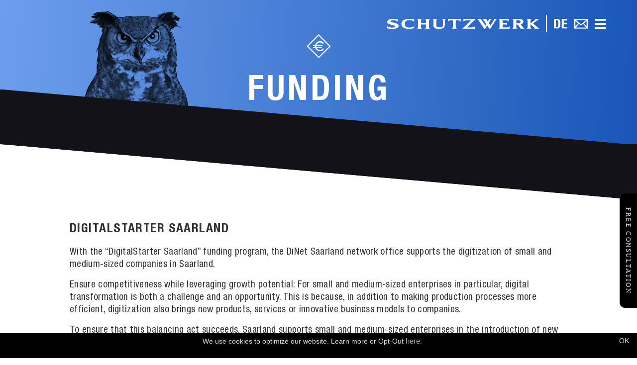

--- FILE ---
content_type: text/html
request_url: https://www.schutzwerk.com/en/funding/digitalstarter-saarland/
body_size: 10287
content:
<!doctype html><html lang="en"><head><meta charset="utf-8"><base href="https://www.schutzwerk.com/en/funding/digitalstarter-saarland/"><meta name="viewport" content="width=device-width,initial-scale=1"><meta name="description" content="With the DigitalStarter Saarland funding program, the DiNet Saarland network office supports the digitization of small and medium-sized companies in Saarland."><meta name="author" content="SCHUTZWERK GmbH"><meta name="robots" content="all"><link rel="canonical" href="https://www.schutzwerk.com/en/funding/digitalstarter-saarland/"><link rel="alternate" hreflang="en" href="https://www.schutzwerk.com/en/funding/digitalstarter-saarland/"><link rel="alternate" hreflang="de" href="https://www.schutzwerk.com/foerderungen/digitalstarter-saarland/"><link rel="alternate" hreflang="x-default" href="https://www.schutzwerk.com/foerderungen/digitalstarter-saarland/"><link rel="alternate" type="application/rss+xml" href="https://www.schutzwerk.com/en/blog-rss.xml" title="Subscribe to RSS feed"><meta property="og:title" content="DigitalStarter Saarland"><meta property="og:type" content="website"><meta property="og:url" content="https://www.schutzwerk.com/en/funding/digitalstarter-saarland/"><meta property="og:site_name" content="Schutzwerk"><meta property="og:locale" content="en-US"><meta property="og:locale:alternate" content="de-DE"><meta property="og:image" content="https://www.schutzwerk.com/favicon_eule/apple-touch-icon.png"><meta property="og:description" content="With the DigitalStarter Saarland funding program, the DiNet Saarland network office supports the digitization of small and medium-sized companies in Saarland."><meta name="twitter:card" content="summary_large_image"><meta name="twitter:description" content="With the DigitalStarter Saarland funding program, the DiNet Saarland network office supports the digitization of small and medium-sized companies in Saarland."><meta name="twitter:title" content="DigitalStarter Saarland"><meta name="twitter:site" content="@Schutzwerk"><meta name="twitter:image" content="https://www.schutzwerk.com/favicon_eule/apple-touch-icon.png"><meta name="twitter:url" content="https://www.schutzwerk.com/en/funding/digitalstarter-saarland/"><link rel="apple-touch-icon" sizes="180x180" href="https://www.schutzwerk.com/favicon_eule/apple-touch-icon.png"><link rel="icon" type="image/png" sizes="32x32" href="https://www.schutzwerk.com/favicon_eule/favicon-32x32.png"><link rel="icon" type="image/png" sizes="16x16" href="https://www.schutzwerk.com/favicon_eule/favicon-16x16.png"><link rel="manifest" href="https://www.schutzwerk.com/favicon_eule/site.webmanifest"><link rel="mask-icon" href="https://www.schutzwerk.com/favicon_eule/safari-pinned-tab.svg" color="#3b73cd"><meta name="msapplication-TileColor" content="#3b73cd"><meta name="theme-color" content="#3b73cd"><title>DigitalStarter Saarland - SCHUTZWERK</title><link rel="preload" href="https://www.schutzwerk.com/fonts/HelveticaNeueLTPro-BdCn.woff2" as="font" type="font/woff2" crossorigin="anonymous"><link rel="preload" href="https://www.schutzwerk.com/fonts/HelveticaNeueLTPro-Cn.woff2" as="font" type="font/woff2" crossorigin="anonymous"><style>@font-face{font-family:helveticaneueltprobdcn;src:url(/fonts/HelveticaNeueLTPro-BdCn.woff2)format('woff2');font-weight:700;font-style:normal;font-display:swap}@font-face{font-family:helveticaneueltprocn;src:url(/fonts/HelveticaNeueLTPro-Cn.woff2)format('woff2');font-weight:400;font-style:normal;font-display:swap}</style><noscript><style>.remove-no-js{display:none}.remove-no-js-important{display:none!important}.landing-container-no-js{overflow-y:visible!important;overflow-x:clip!important}</style></noscript><script type="application/ld+json">{"@context":"https://schema.org","@type":"Organization","name":"SCHUTZWERK GmbH","alternateName":"SCHUTZWERK","url":"https:\/\/www.schutzwerk.com\/","logo":"https:\/\/www.schutzwerk.com\/media/schutzwerk_logo_black.svg","description":"German cybersecurity company specializing in comprehensive security assessments - Mastering Cybersecurity from Silicon to Cloud","foundingDate":"2002","slogan":"Mastering Cybersecurity from Silicon to Cloud","knowsAbout":["Cybersecurity","Information Security","IT Security","Penetration Testing","Red Teaming","Embedded Security","Automotive Security","Cloud Security","Web Application Security","Mobile Application Security","Social Engineering Assessment","IT Forensics"],"address":[{"@type":"PostalAddress","streetAddress":"Pfarrer-Weiß-Weg 12","addressLocality":"Ulm","postalCode":"89077","addressCountry":"DE","addressRegion":"Baden-Württemberg"},{"@type":"PostalAddress","streetAddress":"Poststr. 33","addressLocality":"Hamburg","postalCode":"20354","addressCountry":"DE","addressRegion":"Hamburg"}],"contactPoint":{"@type":"ContactPoint","telephone":"+49-731-977191-0","contactType":"customer service","email":"info@schutzwerk.com","availableLanguage":["German","English"],"areaServed":["DE","AT","CH","FR","IT","ES","NL","BE","PL","CZ","SK","HU","SI","HR","RO","BG","GR","PT","IE","DK","SE","NO","FI","EE","LV","LT","LU","MT","CY"]},"sameAs":["https://www.linkedin.com/company/schutzwerk/","https://github.com/schutzwerk","https://www.xing.com/pages/schutzwerkgmbh","https://infosec.exchange/@schutzwerk","https://twitter.com/schutzwerk"],"naics":"541519","legalName":"SCHUTZWERK GmbH","numberOfEmployees":{"@type":"QuantitativeValue","value":"10-50"},"areaServed":[{"@type":"Country","name":"Germany"},{"@type":"GeoShape","name":"Europe","description":"All European countries"},{"@type":"Place","name":"Worldwide","description":"Global cybersecurity services available"}],"hasCredential":[{"@type":"EducationalOccupationalCredential","credentialCategory":"certification","name":"ISO 27001 certified"},{"@type":"EducationalOccupationalCredential","credentialCategory":"certification","name":"ISO 9001 certified"},{"@type":"EducationalOccupationalCredential","credentialCategory":"certification","name":"TISAX AL3 certified"}]}</script><script type="application/ld+json">{"@context":"https://schema.org","@type":"BreadcrumbList","itemListElement":[{"@type":"ListItem","position":1,"name":"SCHUTZWERK","item":"https:\/\/www.schutzwerk.com\/"},{"@type":"ListItem","position":2,"name":"Funding","item":"https:\/\/www.schutzwerk.com\/en\/funding\/"},{"@type":"ListItem","position":3,"name":"DigitalStarter Saarland","item":"https:\/\/www.schutzwerk.com\/en\/funding\/digitalstarter-saarland\/"}]}</script></head><body><img width="99999" height="99999" style="pointer-events:none;position:absolute;top:0;left:0;width:100%;height:99vh;max-width:100%;max-height:99vh" alt src="data:image/svg+xml,%3C?xml version=%221.0%22 encoding=%22UTF-8%22?%3E%3Csvg width=%2299999px%22 height=%2299999px%22 viewBox=%220 0 99999 99999%22 version=%221.1%22 xmlns=%22http://www.w3.org/2000/svg%22 xmlns:xlink=%22http://www.w3.org/1999/xlink%22%3E%3Cg stroke=%22none%22 fill=%22none%22 fill-opacity=%220%22%3E%3Crect x=%220%22 y=%220%22 width=%2299999%22 height=%2299999%22%3E%3C/rect%3E %3C/g%3E %3C/svg%3E">
<link href="https://www.schutzwerk.com/main.6eef1.css" type="text/css" rel="stylesheet"><svg style="position: absolute; width: 0; height: 0;" width="0" height="0" version="1.1" xmlns="http://www.w3.org/2000/svg" xmlns:xlink="http://www.w3.org/1999/xlink">
    <defs>
        <symbol id="icon-diamond_full" viewBox="0 0 1024 1024">
            <title>diamond_full</title>
            <path class="path1" d="M512 70.121l-441.879 441.879 441.879 441.879 441.879-441.879z"></path>
        </symbol>
        <symbol id="icon-diamond" viewBox="0 0 1024 1024">
            <title>diamond</title>
            <path class="path1" d="M512 70.121l-441.879 441.879 441.879 441.879 441.879-441.879-441.879-441.879zM512 126.687l385.312 385.312-385.312 385.312-385.312-385.312 385.312-385.312z"></path>
        </symbol>
        <symbol id="icon-diamond_half" viewBox="0 0 1024 1024">
            <title>diamond_half</title>
            <path class="path1" d="M512 70.121l-441.879 441.875 441.879 441.879 441.879-441.879-441.879-441.875zM512 126.687v770.621l-385.309-385.312 385.309-385.309z"></path>
        </symbol>
        <symbol id="icon-diamond_euro" viewBox="0 0 1024 1024">
            <title>diamond_euro</title>
            <path class="path1" d="M512 70.121l-441.879 441.879 441.879 441.879 441.879-441.879-441.879-441.879zM512 126.687l385.312 385.312-385.312 385.312-385.312-385.312 385.312-385.312z"></path>
            <path id="_" class="st1" d="M2159.2,1074c-36.1,0.9-71-13.4-96.1-39.4c-8.7-8.7-16.3-18.5-22.4-29.2h176.8l20.7-47.3H2025
		c-0.9-6.5-1.3-13.1-1.4-19.6c0-1.7,0.2-3.4,0.2-5.1h221.3l19.8-47.6h-231.4c6.9-16.3,16.9-31.1,29.5-43.5
		c25.1-25.9,60-40.2,96.1-39.4c40.7,0,79.4,17.9,105.9,48.9l9.7,10.4l20.7-48.1l-4.4-4.4c-34.6-35.4-82.3-55.1-131.8-54.3
		c-48.8-1.1-95.9,18-130.1,52.8c-21.7,21.4-37.5,48.2-45.6,77.6h-66.7l-20.6,47.6h80.5c0,1.7-0.2,3.4-0.2,5.1
		c0,6.7,0.3,13.2,0.9,19.6h-63.5l-20.7,47.3h95c38.7,95.3,147.4,141.2,242.7,102.4c17-6.9,32.9-16.3,47.1-27.8l3.2-2.8v-71.4
		l-16.2,18.3C2239,1056,2200.1,1074.3,2159.2,1074z" transform="translate(-1600.227 -426.534)"/>
        </symbol>

        <symbol id="search-icon" viewBox="0 0 1024 1024">
            <title>search-icon</title>
            <path clip-path="url(#SVGID_2_)" d="M955.283,839.393L736.577,613.479c-15.628-16.199-35.251-22.674-43.742-14.414
			c-8.491,8.205-28.114,1.73-43.813-14.486l-3.14-3.211c97.902-128.727,88.411-313.041-29.112-430.555
			c-128.299-128.237-336.304-128.237-464.523,0c-128.236,128.29-128.236,336.222,0,464.45
			c119.523,119.594,308.189,127.586,437.193,24.352l1.355,1.426c15.627,16.18,21.479,36.018,12.915,44.242
			c-8.49,8.277-2.711,28.023,12.987,44.223L835.262,955.49c15.628,16.197,41.53,16.645,57.729,0.928l61.296-59.297
			C970.483,881.422,970.911,855.592,955.283,839.393L955.283,839.393z M544.557,543.121c-88.269,88.268-231.908,88.268-320.177,0
			c-88.269-88.268-88.269-231.91,0-320.177s231.908-88.268,320.177,0C632.825,311.211,632.825,454.853,544.557,543.121
			L544.557,543.121z M544.557,543.121"></path>
        </symbol>
        <symbol id="icon-menu" viewBox="0 0 1024 1024">
            <title>menu</title>
            <path class="path1" d="M276.606 278.094h470.787v40h-470.787v-40z"></path>
            <path class="path2" d="M276.606 705.906h470.787v40h-470.787v-40z"></path>
            <path class="path3" d="M276.606 492h470.787v40h-470.787v-40z"></path>
        </symbol>
        <symbol id="chat-icon" viewBox="0 0 24 24">
            <title>chat-icon</title>
            <path d="M12 2c5.514 0 10 3.532 10 7.874 0 4.162-3.627 6.72-7.893 7.721l-2.107 2.958-2.107-2.958c-4.304-1.011-7.893-3.617-7.893-7.721 0-4.342 4.486-7.874 10-7.874zm0-2c-6.627 0-12 4.42-12 9.874 0 4.512 3.678 8.317 8.701 9.496l3.299 4.63 3.299-4.63c5.023-1.18 8.701-4.985 8.701-9.496 0-5.454-5.373-9.874-12-9.874z"></path>
        </symbol>
        <symbol id="close-icon" viewBox="0 0 24 24">
            <title>close-icon</title>
            <path d="M18.717 6.697l-1.414-1.414-5.303 5.303-5.303-5.303-1.414 1.414 5.303 5.303-5.303 5.303 1.414 1.414 5.303-5.303 5.303 5.303 1.414-1.414-5.303-5.303z"></path>
        </symbol>
        <svg id="envelope-icon" viewBox="0 0 24 24">
            <title>envelope-icon</title>
            <path d="M0 3v18h24v-18h-24zm6.623 7.929l-4.623 5.712v-9.458l4.623 3.746zm-4.141-5.929h19.035l-9.517 7.713-9.518-7.713zm5.694 7.188l3.824 3.099 3.83-3.104 5.612 6.817h-18.779l5.513-6.812zm9.208-1.264l4.616-3.741v9.348l-4.616-5.607z"></path>
        </svg><svg id="smartphone-call-icon" viewBox="0 0 35.297 47.06">
            <title>smartphone-call-icon</title>
            <defs>
                <style>.a{fill:#fff;}</style>
            </defs>
            <path class="a" d="M6.922,11.765A3.922,3.922,0,0,0,3,15.686V40.547c0,4.34,4.908,6.514,11.775,6.514s11.756-2.169,11.756-6.514V15.686a3.922,3.922,0,0,0-3.922-3.922H6.922Zm7.844,31.375a1.961,1.961,0,1,1,1.961-1.961A1.962,1.962,0,0,1,14.766,43.139ZM22.609,35.3H6.922V19.608H22.609Zm0-26.841a7.237,7.237,0,0,1,7.236,7.228h3.047A10.277,10.277,0,0,0,22.609,5.409V8.455Zm0-5.33a12.56,12.56,0,0,1,12.566,12.56H38.3A15.683,15.683,0,0,0,22.609,0V3.125Z" transform="translate(-3 -0.001)"></path>
        </svg><symbol id="key" viewbox="0 0 561 561"><path d="M556.1 131.4C549.6 103.8 536.9 79.4 518.1 58C499.2 36.6 476.3 21 449.7 10.8C435.4 5.4 420.5 2.4 405.4 0.7C404.1 0.5 402.8 0.2 401.5 0C393.7 0 386 0 378.2 0C370.4 1.3 362.6 2.2 354.9 3.9C325.6 10.1 299.7 23.1 277.1 42.9C252.7 64.3 235.8 90.6 226.4 121.5C216.4 154.5 216.6 187.7 226.6 220.7C227.6 223.9 226.8 226 224.6 228.2C215.9 236.8 207.3 245.5 198.6 254.1C171.6 281.1 144.6 308.1 117.5 335.1C86.7 365.9 55.9 396.7 25.1 427.5C15.1 437.5 7.19998 448.7 3.39998 462.5C2.19998 466.9 1.19998 471.4 0.0999756 475.9C0.0999756 481.6 0.0999756 487.3 0.0999756 492.9C1.39998 497.9 2.39998 503 4.09998 507.9C14.1 537 34.6 554.1 64.7 560C65.8 560.2 66.9 560.6 68.1 561C74.1 561 80 561 86 561C87.2 560.6 88.5 560.1 89.7 559.9C104.9 557 118.3 550.6 129.4 539.8C134 535.3 138.4 530.6 143.2 526.4C144.9 524.9 147.5 523.9 149.8 523.8C160.8 523.6 171.9 523.8 183 523.7C195.9 523.6 202.7 516.6 202.7 503.5C202.7 492.6 202.7 481.7 202.7 470.8C202.7 465.8 203.5 465.3 208.4 465.4C219.7 465.6 231.1 465.8 242.4 465.7C254 465.6 261.3 456.3 260.9 446.4C260.4 435.2 260.6 424 260.9 412.8C261 410.4 262.1 407.5 263.7 405.9C286.5 382.9 309.5 360 332.3 337C335 334.3 337.2 333.6 340.9 334.7C367.7 342.8 394.9 344.2 422.3 338.9C451.3 333.3 477.1 321 499.7 301.9C527.6 278.2 546.4 248.7 555.3 213.2C557.8 203.3 559 193 560.8 182.9C560.8 175.1 560.8 167.4 560.8 159.6C559.4 150.1 558.3 140.7 556.1 131.4ZM522.3 201.7C515.7 229.9 501.6 253.7 480 272.8C457.7 292.6 431.5 303.8 401.6 306.5C380.2 308.4 359.7 305.2 339.8 297.4C331.5 294.1 324.3 295.6 318.1 301.8C289.5 330.4 260.9 359 232.3 387.6C228 391.9 225.7 397 225.9 403.2C226.1 412.3 225.9 421.3 225.9 430.9C215.3 430.9 205.2 430.5 195.1 431.1C191.6 431.3 187.7 433.4 184.8 435.6C180.5 438.9 176.7 443.1 172.9 447.1C169.5 450.8 167.7 455.3 167.7 460.6C167.8 469.8 167.7 479.1 167.7 488.6C159.8 488.6 152.2 488.9 144.6 488.5C135.3 488 127.9 491 121.6 498.1C115.9 504.4 109.8 510.4 103.4 515.9C86.7 530.2 62.8 529.1 47.3 513.7C31.9 498.5 30.3 474 45 457.7C58.5 442.6 73.3 428.6 87.7 414.3C144.5 357.5 201.2 300.7 258.1 244C265.3 236.8 266.5 229.3 263.1 219.6C245.8 171.1 252.6 126.2 284.4 85.6C302.4 62.7 326 47.8 354 40C377.8 33.4 401.8 33.4 425.6 39.9C447 45.7 465.9 56.1 482.2 71.2C500.1 87.8 512.8 107.7 519.9 131C527 154.2 527.9 177.8 522.3 201.7Z"></path><path d="M429.6 78.0001C400.1 79.4001 379.4 104.2 380.6 131.2C381.9 161.2 407 181.5 433.5 180.5C463.9 179.4 484.2 153.9 483.1 127.4C481.8 97.6001 456.7 76.7001 429.6 78.0001ZM431.4 145.7C422.6 145.6 415.3 138.1 415.3 129.3C415.3 120.2 422.7 112.9 431.9 112.9C441.2 112.9 448.2 120.2 448.1 129.5C448 138.7 440.6 145.8 431.4 145.7Z"></path></symbol><symbol id="close" viewbox="0 0 24 24"><path d="M18.717 6.697l-1.414-1.414-5.303 5.303-5.303-5.303-1.414 1.414 5.303 5.303-5.303 5.303 1.414 1.414 5.303-5.303 5.303 5.303 1.414-1.414-5.303-5.303z"></path></symbol><symbol id="twitter" viewbox="0 0 256 209"><defs><style>.st0{fill:#1956b7}</style></defs><path class="st0" d="M256,25.5c-9.4,4.2-19.5,7-30.2,8.3c10.8-6.5,19.2-16.8,23.1-29.1c-10.1,6-21.4,10.4-33.4,12.7
                C206,7.2,192.3,0.8,177.2,0.8c-29,0-52.5,23.5-52.5,52.5c0,4.1,0.5,8.1,1.4,12C82.4,63.1,43.7,42.2,17.8,10.4
                c-4.5,7.8-7.1,16.8-7.1,26.4c0,18.2,9.3,34.3,23.4,43.7c-8.6-0.3-16.7-2.6-23.8-6.6c0,0.2,0,0.4,0,0.7c0,25.4,18.1,46.7,42.1,51.5
                c-4.4,1.2-9,1.8-13.8,1.8c-3.4,0-6.7-0.3-9.9-0.9c6.7,20.9,26.1,36.1,49.1,36.5c-18,14.1-40.6,22.5-65.2,22.5
                c-4.2,0-8.4-0.2-12.5-0.7c23.2,14.9,50.9,23.6,80.5,23.6c96.6,0,149.4-80,149.4-149.4c0-2.3-0.1-4.5-0.2-6.8
                C240.1,45.2,249,36,256,25.5"></path></symbol><symbol id="xing" viewbox="0 0 234.6 275.5"><defs><style>.st0{fill:#1956b7}</style></defs><g id="layer1" transform="translate(-194.8708,-324.33481)"><path id="path19359" class="st0" d="M216.2,378.7c-2.4,0-4.4,0.8-5.4,2.5c-1,1.7-0.9,3.9,0.2,6.1l26.9,46.5c0,0.1,0,0.1,0,0.2
                    l-42.2,74.5c-1.1,2.2-1,4.4,0,6.1c1,1.6,2.8,2.7,5.2,2.7h39.7c5.9,0,8.8-4,10.8-7.7c0,0,41.3-73,42.9-75.9
                    c-0.2-0.3-27.3-47.6-27.3-47.6c-2-3.5-5-7.5-11.1-7.5H216.2z"></path><path id="path19375" class="st0" d="M383.2,324.3c-5.9,0-8.5,3.7-10.6,7.6c0,0-85.6,151.8-88.4,156.8
                    c0.1,0.3,56.5,103.6,56.5,103.6c2,3.5,5,7.6,11.1,7.6h39.7c2.4,0,4.3-0.9,5.3-2.5c1.1-1.7,1-3.9-0.1-6.1l-56-102.4
                    c-0.1-0.1-0.1-0.2,0-0.3l88-155.6c1.1-2.2,1.1-4.4,0.1-6.1c-1-1.6-2.9-2.5-5.3-2.5H383.2z"></path></g></symbol><symbol id="linkedin" viewbox="0 0 103.1 102.9"><defs><style>.st0{fill:#1956b7}</style></defs><g transform="matrix(1,0,0,1,-138.462,-287.425)"><path class="st0" d="M241.5,390.3h-21.3v-33.4c0-8-0.1-18.2-11.1-18.2c-11.1,0-12.8,8.7-12.8,17.6v34h-21.3v-68.7h20.5v9.4h0.3
                    c4.2-7.1,12-11.4,20.2-11.1c21.6,0,25.6,14.2,25.6,32.7L241.5,390.3z M150.8,312.2C150.8,312.2,150.8,312.2,150.8,312.2
                    c-6.8,0-12.4-5.6-12.4-12.4s5.6-12.4,12.4-12.4c6.8,0,12.4,5.6,12.4,12.4c0,0,0,0,0,0C163.2,306.6,157.6,312.2,150.8,312.2
                    M161.5,390.3h-21.4v-68.7h21.4V390.3z"></path></g></symbol></defs></svg><div class="container"><noscript><style>.no-js{margin-top:0!important}.no-js-visible{visibility:visible!important;display:inline-block!important}.no-js-hidden{visibility:hidden!important;display:none!important}</style></noscript><nav class="navigation landing-no-js" id="burgermenu-container"><svg id="triangle-burgermenu" class="triangle no-js landing-no-js-svg" viewBox="0 0 10 10" preserveAspectRatio="none">
        <defs>
            <linearGradient id="gradient">
                <stop offset="5%" stop-color="#77a7f0" />
                <stop offset="95%" stop-color="#1761c1" />
            </linearGradient>
        </defs>
        <polygon class="triangle-landing landing-no-js-visible" fill="url(#gradient)" points="10 3.9 0 2 0 7 10 8.9" />
        <polygon class="triangle-desktop landing-no-js-hidden" fill="url(#gradient)" points="10 0 0 0 10 10" />
        <polygon class="triangle-tablet" fill="url(#gradient)" points="10 0 0 0 0 2 10 8" />
        <polygon class="triangle-mobile" fill="url(#gradient)" points="10 0 0 0 0 5 10 8" />
    </svg><div class="navigation-container no-js-hidden" id="breadcrumb"><svg class="navigation-background"   viewBox="0 0 10 10" preserveAspectRatio="none">
            <polygon fill="black" points="0,0 0,7.5 10,10 10,0" />
        </svg><nav role="navigation" class="navigation-container-breadcrumb"><ul class="navigation-container-breadcrumb-top"><li></li><li><label id="1st-row-Services" class="radio-label active"><span class="label-content">Services</span></label><ul id="2nd-row-Services" aria-label="submenu" class="submenu navigation-container-breadcrumb-mid active-parent"><li><div class="desktop-header-link-wrapper active-left"><a href="https://www.schutzwerk.com/en/assessment/" class="background"><span class="label">Assessment</span></a></div></li><li><div class="desktop-header-link-wrapper active-left"><a href="https://www.schutzwerk.com/en/consulting/" class="background"><span class="label">Consulting</span></a></div></li><li><div class="desktop-header-link-wrapper active-left"><a href="https://www.schutzwerk.com/en/process/" class="background"><span class="label">Process</span></a></div></li><li><div class="desktop-header-link-wrapper active-left"><a href="https://www.schutzwerk.com/en/compliance/" class="background"><span class="label">Compliance</span></a></div></li><li><div class="desktop-header-link-wrapper active-left"><a href="https://www.schutzwerk.com/en/funding/" class="background active-background"><span class="label">Funding</span></a></div></li><li><div class="desktop-header-link-wrapper active-left"><a href="https://www.schutzwerk.com/en/references/" class="background"><span class="label">References</span></a></div></li><li><div class="desktop-header-link-wrapper active-left"><a href="https://www.schutzwerk.com/en/advisories/" class="background"><span class="label">Advisories</span></a></div></li></ul><li><ul id="3rd" class="submenu navigation-container-breadcrumb-bottom active-parent third-row"><li><div class="desktop-header-link-wrapper active-right"><span class="background active-background"><span class="label">DigitalStarter Saarland</span></span></div></li></ul></li></li><li><label id="1st-row-Company" class="radio-label"><span class="label-content">Company</span></label><ul id="2nd-row-Company" aria-label="submenu" class="submenu navigation-container-breadcrumb-mid"><li><div class="desktop-header-link-wrapper active-left"><a href="https://www.schutzwerk.com/en/blog/" class="background"><span class="label">Blog & News</span></a></div></li><li><div class="desktop-header-link-wrapper active-left"><a href="https://www.schutzwerk.com/en/about-us/" class="background"><span class="label">About us</span></a></div></li><li><div class="desktop-header-link-wrapper active-left"><a href="https://www.schutzwerk.com/en/team/" class="background"><span class="label">Team</span></a></div></li><li><div class="desktop-header-link-wrapper active-left"><a href="https://www.schutzwerk.com/en/partner/" class="background"><span class="label">Partner</span></a></div></li><li><div class="desktop-header-link-wrapper active-left"><a href="https://www.schutzwerk.com/en/certification/" class="background"><span class="label">Certifications</span></a></div></li></ul></li><li><label id="1st-row-Career" class="radio-label"><span class="label-content">Career</span></label><ul id="2nd-row-Career" aria-label="submenu" class="submenu navigation-container-breadcrumb-mid"><li><div class="desktop-header-link-wrapper active-left"><a href="https://www.schutzwerk.com/en/vacancies/" class="background"><span class="label">Vacancies</span></a></div></li><li><div class="desktop-header-link-wrapper active-left"><a href="https://www.schutzwerk.com/en/apply/" class="background"><span class="label">Why apply?</span></a></div></li></ul></li><li></li></ul></nav></div><div class="navigation-logo landing-no-js-navigation"><a class="navigation-link landing-no-js-visible" id="nav-company-logo" href="https://www.schutzwerk.com/en/"><img class="logo-header" src="https://www.schutzwerk.com/media/schutzwerk_logo.svg" alt="SCHUTZWERK-logo"></a><hr id="nav-company-logo-divider" class="burgermenu-pipe no-js-visible"><a class="navigation-link" href="https://www.schutzwerk.com/foerderungen/digitalstarter-saarland/"><img class="burgermenu-language" src="https://www.schutzwerk.com/media/icons/de.svg" alt="language-icon"></a>
<a class="navigation-link" href="https://www.schutzwerk.com/point-of-contact/"><img class="burgermenu-contact" src="https://www.schutzwerk.com/media/contact/mail.svg" alt="contact-icon"></a>
<input type="checkbox" id="burgermenu" class="burgermenu-input" autocomplete="off">
<label id="burgermenu-label" for="burgermenu" class="burgermenu-label"><img id="burgermenu-button" src="https://www.schutzwerk.com/media/icons/bars.svg" alt="burgermenu-icon"></label><div id="darken-overlay"></div><div id="burgermenu-wrapper"><div id="burger-navigation"><svg id="triangle-menu" viewBox="0 0 10 10" preserveAspectRatio="none">
                    <defs>
                        <linearGradient id="gradient">
                            <stop offset="5%" stop-color="#77a7f0" />
                            <stop offset="95%" stop-color="#1761c1" />
                        </linearGradient>
                    </defs>
                    <polygon class="triangle-desktop" fill="url(#gradient)" points="10 0 0 0 10 10" />
                    <polygon class="triangle-tablet" fill="url(#gradient)" points="10 0 0 0 0 2 10 8" />
                    <polygon class="triangle-mobile" fill="url(#gradient)" points="10 0 0 0 0 5 10 8" />
                </svg><div class="menu navigation-logo"><a class="navigation-link" href="https://www.schutzwerk.com/en/"><img class="logo-header" src="https://www.schutzwerk.com/media/schutzwerk_logo.svg" alt="SCHUTZWERK-logo"></a><hr class="burgermenu-pipe"><a class="navigation-link" href="https://www.schutzwerk.com/foerderungen/digitalstarter-saarland/"><img class="burgermenu-language" src="https://www.schutzwerk.com/media/icons/de.svg" alt="language-icon"></a>
<a class="navigation-link" href="https://www.schutzwerk.com/point-of-contact/"><img class="burgermenu-contact" src="https://www.schutzwerk.com/media/contact/mail.svg" alt="contact-icon"></a>
<label for="burgermenu" class="close-label"><img class="closeButton" src="https://www.schutzwerk.com/media/icons/close.svg" alt="close-icon"></label></div><div class="navigation-content"><div class="row-span search"><noscript><input id="search-input-noscript" type="text" placeholder="The search function requires Javascript!" name="search-input" class="form-control" autocomplete="off" disabled></noscript><input id="search-input" type="text" placeholder="What are you looking for?" name="search-input" class="form-control remove-no-js-important" autocomplete="off"><div id="clear-search-icon-container" class="searchicon remove-no-js-important"><svg><use xmlns:xlink="http://www.w3.org/1999/xlink" xlink:href="#close-icon"></use></svg></div><div id="search-icon-glass" class="searchicon"><svg><use xmlns:xlink="http://www.w3.org/1999/xlink" xlink:href="#search-icon"></use></svg></div></div><div id="search-content-container" class="row-span search-content-container"><div id="search-loading-spinner" class="search-loading-spinner-container"><i class="search-loading-spinner"></i></div><div id="search-results" class="row-span search-results hide-mobile"></div><div id="search-results-mobile" class="row-span search-results hide-desktop"></div></div><div class="row-span"></div><div class="menu-row"><input class="radio-controller-menu-mobile" type="checkbox" id="radio-menu-Services-burgermenu" name="radiomenu">
<label for="radio-menu-Services-burgermenu"><span class="menuheader">Services</span></label><ul class="menu-children"><a href="https://www.schutzwerk.com/en/assessment/" class="link-wrapper"><li>Assessment</li></a><a href="https://www.schutzwerk.com/en/consulting/" class="link-wrapper"><li>Consulting</li></a><a href="https://www.schutzwerk.com/en/process/" class="link-wrapper"><li>Process</li></a><a href="https://www.schutzwerk.com/en/compliance/" class="link-wrapper"><li>Compliance</li></a><a href="https://www.schutzwerk.com/en/funding/" class="link-wrapper"><li>Funding</li></a><a href="https://www.schutzwerk.com/en/references/" class="link-wrapper"><li>References</li></a><a href="https://www.schutzwerk.com/en/advisories/" class="link-wrapper"><li>Advisories</li></a></ul></div><div class="menu-row"><input class="radio-controller-menu-mobile" type="checkbox" id="radio-menu-Company-burgermenu" name="radiomenu">
<label for="radio-menu-Company-burgermenu"><span class="menuheader">Company</span></label><ul class="menu-children"><a href="https://www.schutzwerk.com/en/blog/" class="link-wrapper"><li>Blog & News</li></a><a href="https://www.schutzwerk.com/en/about-us/" class="link-wrapper"><li>About us</li></a><a href="https://www.schutzwerk.com/en/team/" class="link-wrapper"><li>Team</li></a><a href="https://www.schutzwerk.com/en/partner/" class="link-wrapper"><li>Partner</li></a><a href="https://www.schutzwerk.com/en/certification/" class="link-wrapper"><li>Certifications</li></a></ul></div><div class="menu-row"><input class="radio-controller-menu-mobile" type="checkbox" id="radio-menu-Career-burgermenu" name="radiomenu">
<label for="radio-menu-Career-burgermenu"><span class="menuheader">Career</span></label><ul class="menu-children"><a href="https://www.schutzwerk.com/en/vacancies/" class="link-wrapper"><li>Vacancies</li></a><a href="https://www.schutzwerk.com/en/apply/" class="link-wrapper"><li>Why apply?</li></a></ul></div><div class="menu-row"><input class="radio-controller-menu-mobile" type="checkbox" id="radio-menu-Contact-burgermenu" name="radiomenu">
<label for="radio-menu-Contact-burgermenu"><span class="menuheader">Contact</span></label><ul class="menu-children"><a href="https://www.schutzwerk.com/en/contact/" class="link-wrapper"><li>Point of contact</li></a><a href="https://www.schutzwerk.com/en/directions/" class="link-wrapper"><li>Directions & Parking</li></a></ul></div></div></div><label for="burgermenu" class="outsideclick-label"></label></div></div></nav><script>(()=>{const h=["mouseover","click"],c=document.querySelectorAll(".radio-label.active:not(.invisible)").item(0),e=document.querySelectorAll(".radio-label:not(.active):not(.invisible)"),f=".submenu.navigation-container-breadcrumb-mid.active-parent:not(.third-row)",g=".submenu.navigation-container-breadcrumb-mid:not(.active-parent):not(.third-row)",a=document.getElementById("3rd");let b=[];if(c!==null){const b=d=>{c.classList.contains("active")||c.classList.add("active"),e.forEach(a=>{a.classList.remove("active")});const b=document.querySelectorAll(f).item(0);b.style.visibility="visible",document.querySelectorAll(g).forEach(a=>{a.id.substring(3)!==b.id.substring(3)&&(a.style.visibility="hidden")}),a!==null&&a.style.visibility==='hidden'&&(a.style.visibility="visible")};h.forEach(a=>c.addEventListener(a,b))}const i=document.getElementById("breadcrumb");e.forEach((d,i)=>{const j=k=>{e.forEach(a=>a.classList.remove('active')),d.classList.contains("active")||(d.classList.add('active'),b.push(()=>{d.classList.remove('active')})),a!==null&&a.className.includes("mid")&&(a.style.visibility="hidden",b.push(()=>{a.style.visibility="visible"}));const j=document.querySelectorAll(f).item(0),h=Array.from(document.querySelectorAll(g));j!==null?(j.style.visibility="hidden",h.forEach(a=>{d.id.substring(3)===a.id.substring(3)?a.style.visibility="visible":a.style.visibility="hidden"}),b.push(()=>{j.style.visibility="visible",h.forEach(a=>{a.style.visibility="hidden"})})):(h.forEach((a,b)=>{d.id.substring(3)===a.id.substring(3)?a.style.visibility=b===i?"visible":"hidden":a.style.visibility="hidden"}),h.forEach((a,c)=>{b.push(()=>{a.style.visibility="hidden"})})),c!==null&&(c.classList.remove("active"),b.push(()=>{c.classList.add("active")})),a!==null&&a.className.includes("bottom")&&(a.style.visibility="hidden",b.push(()=>{a.style.visibility="visible"}))};h.forEach(a=>d.addEventListener(a,j))});let d=-1;i.addEventListener("mouseenter",()=>{d!==-1&&(clearTimeout(d),d=-1)}),i.addEventListener("mouseleave",()=>{d=setTimeout(()=>{b.forEach(a=>a()),b=[]},3e3)})})()</script><div class="small-landing"><div class="small-landing-inner small-landing-gradient"></div><div class="small-landing-inner small-landing-image small-landing-owl"></div></div><div id="subheader" class="landingpage-subheader"><div id="transition" class="transition-top-up-down transition-blackblue"></div><div class="subheader-wrapper"><div id="subheader" class="slope" style="opacity:1"><div class="content subheader"><div class="subheader-content"><div class="subheader-title-holder no-icon"><div class="subheader-title" id="subheader-title"><svg class="icon"><use xlink:href="#icon-diamond_euro"></use></svg><h1 id="subheader-title-text" class="title">Funding</h1></div></div></div></div></div></div><div class="transition-bottom-up-down transition-blackblue transition-bottom-blue-pane transition-background-white minus-margin"></div><div class="transition-top-up-down transition-white"></div></div><div class="slope"><article class="content ta-left noPaddingBottom"><main><h2 class="optional-title h1">DigitalStarter Saarland</h2><p>With the &ldquo;DigitalStarter Saarland&rdquo; funding program, the DiNet Saarland network office supports the digitization of small and medium-sized companies in Saarland.</p><p>Ensure competitiveness while leveraging growth potential: For small and medium-sized enterprises in particular, digital transformation is both a challenge and an opportunity. This is because, in addition to making production processes more efficient, digitization also brings new products, services or innovative business models to companies.</p><p>To ensure that this balancing act succeeds, Saarland supports small and medium-sized enterprises in the introduction of new digital systems and the improvement of IT security.</p><h2 id="use-of-the-funding">USE OF THE FUNDING</h2><p>With the DigitalStarter Saarland funding program, SMEs in Saarland receive up to 12,500 Euro as a grant for their digitization project.
Funding is provided for projects with expenses of at least 3,000 Euro. The funding rate is up to 50% of eligible expenses for small companies and up to 30% for medium-sized companies, but a maximum of 12,500 Euro in each case.
The funding also enables investments in the company&rsquo;s IT security.</p><h2 id="schutzwerk-supports-you-competently-in-improving-your-it-security">SCHUTZWERK SUPPORTS YOU COMPETENTLY IN IMPROVING YOUR IT SECURITY</h2><p>As a competent and experienced partner in the service sector around IT security, we are happy to support you.</p><div class="pane-container"><div class="blue-pane-wrapper-clippath"><article id="blue-pane" class="slope" style="opacity:1"><div class="content blue-pane"><div class="blue-pane-content markdown-content"><div class="content-wrapper"><div class="application-interest"><h2 class="h1">More info about this funding</h2><p>Visit the website of the Federal Ministry of Health for more information about this funding.</p><a target="_blank" rel="nofollow noreferrer noopener" href="https://www.digitalstarter.saarland/" class="link-background"><span class="link-label">View official info</span></a></div></div></div></div></article></div></div><article class="content ta-left white-pane"><main><div class="content-wrapper flex"><div id="profile-Dr. Benjamin Will" class="profile-wrap"><div id="profile-short-Dr. Benjamin Will" class="profile profile-center"><div class="image"><img src="https://www.schutzwerk.com/media/team/benjamin_schutzwerk_it-sicherheit.jpg" alt="Dr. Benjamin Will"></div><h2 class="ta-center">Dr. Benjamin Will</h2><p>Will gladly answer your questions:</p><div class="link-wrapper"><a target="_blank" rel="nofollow noreferrer noopener" href="tel:+497319771910" class="link-background"><span class="link-label">+49 731 977 191-0</span></a>
<a target="_blank" rel="nofollow noreferrer noopener" href="mailto:bwill@schutzwerk.com" class="link-background"><span class="link-label">bwill@schutzwerk.com</span></a></div></div></div></div></main></article></main></article></div><div class="pane-container withoutPaddingTop footer"><div class="pane-wrapper-clippath black withoutTransitionBottom"><footer><div class="content"><div class="content-inner"><div class="box"><p class="footer-title">SCHUTZWERK GmbH</p><p>Pfarrer-Weiß-Weg 12<br>89077 Ulm</p><p>Poststr. 33<br>20354 Hamburg</p><p>Mail: <a href="mailTo:info@schutzwerk.com">info@schutzwerk.com</a><br>Fon: <a href="tel:+49 731 977 191 0">+49 731 977 191 0</a></p></div><hr class="horizontal-ruler"><div class="box"><input class="radio-controller" type="checkbox" id="radio-services" name="radiofooter">
<label for="radio-services"><p class="footer-title">Services</p></label><div class="footer-list"><p><a href="https://www.schutzwerk.com/en/assessment/">Assessment</a></p><p><a href="https://www.schutzwerk.com/en/consulting/">Consulting</a></p><p><a href="https://www.schutzwerk.com/en/process/">Process</a></p><p><a href="https://www.schutzwerk.com/en/compliance/">Compliance</a></p><p><a href="https://www.schutzwerk.com/en/funding/">Funding</a></p><p><a href="https://www.schutzwerk.com/en/references/">References</a></p><p><a href="https://www.schutzwerk.com/en/advisories/">Advisories</a></p></div></div><hr class="horizontal-ruler"><div class="box"><input class="radio-controller" type="checkbox" id="radio-company" name="radiofooter">
<label for="radio-company"><p class="footer-title">Company</p></label><div class="footer-list"><p><a href="https://www.schutzwerk.com/en/blog/">Blog & News</a></p><p><a href="https://www.schutzwerk.com/en/about-us/">About us</a></p><p><a href="https://www.schutzwerk.com/en/team/">Team</a></p><p><a href="https://www.schutzwerk.com/en/partner/">Partner</a></p><p><a href="https://www.schutzwerk.com/en/certification/">Certifications</a></p></div></div><hr class="horizontal-ruler"><div class="box"><input class="radio-controller" type="checkbox" id="radio-vacancies" name="radiofooter">
<label for="radio-vacancies"><p class="footer-title">Career</p></label><div class="footer-list"><p><a href="https://www.schutzwerk.com/en/vacancies/">Vacancies</a></p><p><a href="https://www.schutzwerk.com/en/apply/">Why apply?</a></p></div></div><hr class="horizontal-ruler"><div class="box"><input class="radio-controller" type="checkbox" id="radio-contact" name="radiofooter">
<label for="radio-contact"><p class="footer-title">Contact</p></label><div class="footer-list"><p><a href="https://www.schutzwerk.com/en/contact/">Point of contact</a></p><p><a href="https://www.schutzwerk.com/en/directions/">Directions & Parking</a></p><p><a href="https://www.schutzwerk.com/en/imprint/">Imprint</a></p><p><a href="https://www.schutzwerk.com/en/data/">Data Protection</a></p></div></div><hr class="horizontal-ruler"><div class="box"><p class="footer-title">Follow us on</p><div class="socialmedia_icons"><a href="https://www.linkedin.com/company/schutzwerk/" target="_blank" rel="noopener" title="SCHUTZWERK on LinkedIn"><span class="button socialmedia_icon linkedin" role="img" aria-label="linkedin-icon"></span><span class="visually-hidden">SCHUTZWERK on LinkedIn</span></a>
<a href="https://infosec.exchange/@schutzwerk" target="_blank" rel="me noopener" title="SCHUTZWERK on Mastodon"><span class="button socialmedia_icon mastodon" role="img" aria-label="mastodon-icon"></span><span class="visually-hidden">SCHUTZWERK on Mastodon</span></a>
<a href="https://github.com/schutzwerk" target="_blank" rel="noopener" title="SCHUTZWERK on GitHub"><span class="button socialmedia_icon github" role="img" aria-label="github-icon"></span><span class="visually-hidden">SCHUTZWERK on GitHub</span></a>
<a href="https://www.schutzwerk.com/en/blog-rss.xml" target="_blank" rel="noopener" title="Subscribe to RSS feed"><span class="button socialmedia_icon rss" role="img" aria-label="rss-icon"></span><span class="visually-hidden">Subscribe to RSS feed</span></a>
<a href="https://www.xing.com/pages/schutzwerkgmbh" target="_blank" rel="noopener" title="SCHUTZWERK on XING"><span class="button socialmedia_icon xing" role="img" aria-label="xing-icon"></span><span class="visually-hidden">SCHUTZWERK on XING</span></a>
<a href="https://www.kununu.com/de/schutzwerk1" target="_blank" rel="noopener" title="SCHUTZWERK on kununu"><span class="button socialmedia_icon kununu" role="img" aria-label="kununu-icon"></span><span class="visually-hidden">SCHUTZWERK on kununu</span></a>
<a href="https://twitter.com/schutzwerk" target="_blank" rel="noopener" title="SCHUTZWERK on Twitter"><span class="button socialmedia_icon twitter" role="img" aria-label="twitter-icon"></span><span class="visually-hidden">SCHUTZWERK on Twitter</span></a></div></div></div></div></footer></div></div><script type="text/javascript">var _paq=_paq||[];_paq.push(["setDomains",["*.schutzwerk.com"]]),_paq.push(['trackPageView']),_paq.push(['enableLinkTracking']),function(){var b,c,a,d;document.cookie.includes("sw-cookie-opt-out=1")||(b="https://l.schutzwerk.com/pp/",_paq.push(['setTrackerUrl',b+'p.html']),_paq.push(['setSiteId','4']),c=document,a=c.createElement('script'),d=c.getElementsByTagName('script')[0],a.type='text/javascript',a.async=!0,a.defer=!0,a.src=b+'p.js',d.parentNode.insertBefore(a,d))}()</script><noscript><p><img src="https://l.schutzwerk.com/pp/p.html?idsite=4" style="display:none!important" alt="Counting pixel"></p></noscript><script type="text/javascript" id="cookiebanner" src="https://www.schutzwerk.com/js/cookiebanner.min.js" data-height="50px" data-position="bottom" data-linkmsg="here." data-moreinfo="/en/data/#web-analytics" data-moreinfo-target data-expires=";max-age=31536000" data-cookie="cookiebanner" data-close-text="OK" data-message="We use cookies to optimize our website. Learn more or Opt-Out"></script><div id="cta-button"><a href="https://www.schutzwerk.com/point-of-contact/" onclick="_paq.push(['trackEvent','cta-button','cta-button'])">Free Consultation</a></div></div><div id="content"></div><script src="https://www.schutzwerk.com/main.6eef1.js"></script></body></html>

--- FILE ---
content_type: text/css
request_url: https://www.schutzwerk.com/main.6eef1.css
body_size: 21858
content:
body,html{margin:0;padding:0;height:100%}:root{--color-blue-lighter:#c1d2ff;--color-blue-light:#6d9eed;--color-blue:#5589dd;--color-blue-dark:#1956b7;--color-grey:#303030;--color-black-greyish:#2b2e34;--color-white:#fff;--color-red:#c30e0e;--color-red-light:#ffdede;--color-code-bg:#cbcbcb;--space-xs:0.25rem;--space-sm:0.5rem;--space-md:1rem;--space-lg:2rem;--space-xl:4rem;--font-primary:HelveticaNeueLTProCn;--font-primary-bold:HelveticaNeueLTProBdCn;--font-secondary:HelveticaNeueLTProCn;--section-gap:1.25rem;--section-padding:3.0625rem;--transition-standard:0.2s ease-in-out;--transition-fast:0.1s ease-out;--transition-slow:0.3s ease-in-out;--border-standard:2px solid var(--color-blue-lighter);--border-hover:4px solid var(--color-blue-dark);--z-index-base:1;--z-index-dropdown:10;--z-index-sticky:100;--z-index-fixed:200;--z-index-modal:1000}.section-overview .box .transition-bottom-down-up-section,.slope.changeTransitionTags #topics .transition-bottom-down-up,.slope.changeTransitionYear #archive .transition-bottom-down-up,.transition,.transition-bottom-down-up,.transition-bottom-up-down,.transition-down,.transition-top,.transition-top-down-up,.transition-top-up-down{transition:var(--transition-standard)}.text-center{text-align:center}.border-standard{border:var(--border-standard)}.border-hover{border:var(--border-hover)}.mt-1{margin-top:var(--space-xs)}.mt-2{margin-top:var(--space-sm)}.mt-3{margin-top:var(--space-md)}.mt-4{margin-top:var(--space-lg)}.mt-5{margin-top:var(--space-xl)}.mb-1{margin-bottom:var(--space-xs)}.mb-2{margin-bottom:var(--space-sm)}.mb-3{margin-bottom:var(--space-md)}.mb-4{margin-bottom:var(--space-lg)}.mb-5{margin-bottom:var(--space-xl)}.pt-1{padding-top:var(--space-xs)}.pt-2{padding-top:var(--space-sm)}.pt-3{padding-top:var(--space-md)}.pt-4{padding-top:var(--space-lg)}.pt-5{padding-top:var(--space-xl)}.pb-1{padding-bottom:var(--space-xs)}.pb-2{padding-bottom:var(--space-sm)}.pb-3{padding-bottom:var(--space-md)}.pb-4{padding-bottom:var(--space-lg)}.pb-5{padding-bottom:var(--space-xl)}.visually-hidden{position:absolute;width:1px;height:1px;padding:0;margin:-1px;overflow:hidden;clip:rect(0,0,0,0);white-space:nowrap;border:0}#burgermenuLandingNoscript-container{display:none}.navigation{background-color:transparent;position:fixed;left:0;right:0;z-index:999}.navigation svg{height:10rem;width:100%;position:absolute;top:0;left:7rem;right:0;z-index:999;pointer-events:none;margin-top:-200px;transition:top .2s ease-in-out}.navigation svg .triangle-landing,.navigation svg .triangle-mobile,.navigation svg .triangle-tablet{display:none}.navigation #no-script-triangle{margin-top:0!important}.navigation-container{padding:1rem 1.3rem 1.3rem 2.9rem;height:7.5rem;color:#fff;margin-top:-200px}.navigation-container,.navigation-container .navigation-background{z-index:998;position:absolute;top:0;left:0;right:0;transition:top .2s ease-in-out}.navigation-container .navigation-background{width:100%;margin-top:0;pointer-events:none;height:12rem!important;opacity:.9}.navigation-container-breadcrumb{position:relative;font-family:HelveticaNeueLTProCn;letter-spacing:.06rem;font-size:1.02rem;line-height:1.6666666667;z-index:1000}.navigation-container-breadcrumb .selected{color:#1956b7}.navigation-container-breadcrumb ul li{list-style:none;display:inline-block;font-weight:400}.navigation-container-breadcrumb .radio-label{font-size:.875rem;font-family:HelveticaNeueLTProBdCn!important;margin-bottom:0;margin-right:2.75rem}@media screen and (max-width:1400px){.navigation-container-breadcrumb .radio-label{margin-right:.5rem}}.navigation-container-breadcrumb .radio-label{display:block;padding:3px 12px 0}.navigation-container-breadcrumb .radio-label.active{width:-webkit-max-content;width:-moz-max-content;width:max-content;height:-webkit-min-content;height:-moz-min-content;height:min-content;background-color:#cdcdcd;color:#000;-webkit-clip-path:polygon(.625rem 0,100% 0,calc(100% - .625rem) 100%,0 100%);clip-path:polygon(.625rem 0,100% 0,calc(100% - .625rem) 100%,0 100%)}.navigation-container-breadcrumb .radio-label.active .label-content{display:block;line-height:1.375rem}.navigation-container-breadcrumb .submenu{display:block;visibility:hidden;position:absolute;left:0}.navigation-container-breadcrumb .submenu.active-parent{visibility:visible}.navigation-container-breadcrumb-top{margin-top:25px}@media screen and (max-width:1000px){.navigation-container-breadcrumb-top{margin-top:30px}}.navigation-container-breadcrumb-top li a{font-family:HelveticaNeueLTProCn!important;padding-right:.3rem;padding-left:.3rem}.navigation-container-breadcrumb-mid{margin-top:.4375rem}.navigation-container-breadcrumb-mid li a{font-family:HelveticaNeueLTProBdCn!important}.navigation-container-breadcrumb-mid li{color:#6d9eed}.navigation-container-breadcrumb-bottom{margin-top:2.75rem}.navigation-container-breadcrumb .desktop-header-link-wrapper{display:flex;flex-direction:row;line-height:1.375rem!important}.navigation-container-breadcrumb .desktop-header-link-wrapper.active-left{-webkit-clip-path:polygon(0 0,calc(100% - .625rem) 0,100% 100%,.625rem 100%);clip-path:polygon(0 0,calc(100% - .625rem) 0,100% 100%,.625rem 100%);font-family:HelveticaNeueLTProBdCn!important}.navigation-container-breadcrumb .desktop-header-link-wrapper.active-left .label{display:block;margin:0 5px}.navigation-container-breadcrumb .desktop-header-link-wrapper.active-right{-webkit-clip-path:polygon(.625rem 0,100% 0,calc(100% - .625rem) 100%,0 100%);clip-path:polygon(.625rem 0,100% 0,calc(100% - .625rem) 100%,0 100%);font-family:HelveticaNeueLTProBdCn!important;margin-top:5px}.navigation-container-breadcrumb .desktop-header-link-wrapper.active-right .label{display:block;margin:0 5px}.navigation-container-breadcrumb .background{font-family:HelveticaNeueLTProBdCn!important;font-size:.875rem;height:-webkit-max-content;height:-moz-max-content;height:max-content;width:-webkit-max-content;width:-moz-max-content;width:max-content;color:#6d9eed;padding:.25rem .1875rem 0}.navigation-container-breadcrumb .background .label{height:inherit;vertical-align:bottom;padding:0 .3125rem}.navigation-container-breadcrumb .background:hover{background-color:#c1d2ff;color:#1956b7;font-family:HelveticaNeueLTProBdCn!important}.navigation-container-breadcrumb .active-background{height:-webkit-max-content;height:-moz-max-content;height:max-content;width:-webkit-max-content;width:-moz-max-content;width:max-content;background-color:#c1d2ff;color:#1956b7;padding:.25rem .1875rem 0}.navigation-logo{display:flex;align-items:center;justify-content:flex-end;z-index:1000;top:1.9rem;right:55px;position:absolute}.navigation-logo a.hidden{display:none;visibility:hidden;pointer-events:none}.navigation-logo .logo-header{margin-right:5px;height:auto;width:19.2rem;display:flex;flex-shrink:1;overflow:auto}.navigation-logo .logo-header.hidden{visibility:hidden}.navigation-logo .burgermenu-pipe{width:1px;height:35px;margin:0 7px;border:none;border-right:2px solid #fff}.navigation-logo .burgermenu-pipe.hidden{visibility:hidden}.navigation-logo .menu{z-index:10001}.navigation-logo #burgermenu-button,.navigation-logo .burgermenu-contact,.navigation-logo .burgermenu-language{display:flex;flex-shrink:1;overflow:auto;cursor:pointer;height:auto;-o-object-fit:contain;object-fit:contain;margin:0 7px}.navigation-logo .burgermenu-contact,.navigation-logo .burgermenu-language{width:27px}.navigation-logo #burgermenu-button{width:23px}.navigation-logo .burgermenu-label{visibility:visible}.navigation-logo #burgermenu-wrapper,.navigation-logo .burgermenu-input{display:none}.navigation-logo .burgermenu-input[type=checkbox]:checked~#burgermenu-wrapper{display:block}.navigation-logo .burgermenu-input[type=checkbox]:checked~#darken-overlay{height:100%;width:100%;position:fixed;z-index:500;left:0;top:0;background-color:#000;background-color:rgba(0,0,0,.6);overflow-x:hidden}.navigation-logo .burgermenu-input[type=checkbox]:checked~.burgermenu-label{visibility:hidden}.navigation-logo #burgermenu-wrapper:after{content:"";position:fixed;top:0;left:0;right:0;bottom:0;z-index:997;width:100%;height:100%}#burgermenu-wrapper .outsideclick-label{position:fixed;z-index:998;top:0;bottom:0;left:0;right:0;width:100%;height:100%}#burgermenu-wrapper #burger-navigation{-webkit-user-select:none;-moz-user-select:none;user-select:none;height:-webkit-max-content;height:-moz-max-content;height:max-content;position:fixed;z-index:999;display:block;left:0;right:0;top:0;background-color:#5589dd;padding:8.75rem 0 1.875rem}@media screen and (max-height:600px){#burgermenu-wrapper #burger-navigation{height:100%;overflow:auto}}#burgermenu-wrapper #burger-navigation *{font-size:1.1875rem;letter-spacing:.02375rem;line-height:1.3157894737}#burgermenu-wrapper #burger-navigation #triangle-menu{margin-top:0!important}#burgermenu-wrapper #burger-navigation .close-label{cursor:pointer;display:flex;overflow:auto}#burgermenu-wrapper #burger-navigation .close-label .closeButton{display:flex;overflow:auto;flex-shrink:1;cursor:pointer;height:auto;-o-object-fit:contain;object-fit:contain;margin:0 7px;width:23px}#burgermenu-wrapper #burger-navigation .navigation-content{margin:auto;width:45rem;display:grid;-moz-column-gap:2.875rem;column-gap:2.875rem;grid-template-columns:7.5rem 10.0625rem 9.0625rem 9.4375rem;grid-template-rows:3.125rem auto 3.125rem 1.875rem 1.75rem 18.75rem}#burgermenu-wrapper #burger-navigation .navigation-content .row-span{grid-column-start:1;grid-column-end:5}#burgermenu-wrapper #burger-navigation .navigation-content .menu-row{display:flex;width:100%;flex-direction:column}#burgermenu-wrapper #burger-navigation .navigation-content .menu-row .radio-controller-menu-mobile{display:none}#burgermenu-wrapper #burger-navigation .navigation-content .menu-row .menuheader{font-family:HelveticaNeueLTProBdCn!important;margin-bottom:1em;align-items:flex-start}#burgermenu-wrapper #burger-navigation .navigation-content .menu-row .menu-children a{font-family:HelveticaNeueLTProCn!important}#burgermenu-wrapper #burger-navigation .navigation-content .menu-row .menu-children a:hover{font-family:HelveticaNeueLTProBdCn!important}.search-content-container{position:relative;width:100%}.search-loading-spinner-container{display:none;width:100%;height:100%;background-color:hsla(0,0%,100%,.1);position:absolute;z-index:200;-webkit-backdrop-filter:blur(2px);backdrop-filter:blur(2px);justify-content:center;align-items:center}.search-loading-spinner-container .search-loading-spinner{position:relative;height:30px;width:30px;display:inline-block;animation:around 5.4s infinite}@keyframes around{0%{transform:rotate(0deg)}to{transform:rotate(1turn)}}.search-loading-spinner-container .search-loading-spinner:after,.search-loading-spinner-container .search-loading-spinner:before{content:"";position:absolute;display:inline-block;width:100%;height:100%;border-color:#fff #fff transparent transparent;border-style:solid;border-width:2px;border-radius:20px;box-sizing:border-box;top:0;left:0;animation:around .7s ease-in-out infinite}.search-loading-spinner-container .search-loading-spinner:after{animation:around .7s ease-in-out .1s infinite;background:transparent}.search{border-bottom:2px solid #fff;display:flex}.search,.search noscript,.search span{width:100%}.search noscript #search-input-noscript,.search span #search-input-noscript{flex-basis:100px;flex-grow:1;padding-bottom:.2rem;padding-right:2rem;width:100%;background-color:transparent;border:none;height:3rem;outline:none!important;color:#fff}.search noscript #search-input-noscript::-webkit-input-placeholder,.search span #search-input-noscript::-webkit-input-placeholder{color:#fff}.search noscript #search-input-noscript::-moz-placeholder,.search span #search-input-noscript::-moz-placeholder{color:#fff}.search noscript #search-input-noscript::placeholder,.search span #search-input-noscript::placeholder{color:#fff}.search #search-input-noscript{width:100%}.search #search-input{flex-basis:100px;flex-grow:1;padding-bottom:.2rem;padding-right:2rem;width:100%;background-color:transparent;border:none;height:3rem;outline:none!important;color:#fff}.search #search-input::-webkit-input-placeholder{color:#fff}.search #search-input::-moz-placeholder{color:#fff}.search #search-input::placeholder{color:#fff}.search .searchicon{flex-basis:1.6rem;flex-grow:0;padding-top:1rem;color:#fff;border:none;cursor:default}.search .searchicon svg{fill:#fff;height:1.2rem;width:1.2rem;position:static}.search #clear-search-icon-container{cursor:pointer}.search-results ul{list-style-type:none;width:100%;overflow-y:scroll;overflow-x:hidden;max-height:45vh}@media screen and (max-width:1133px){.search-results ul{max-height:40vh}}@media screen and (max-height:568px){.search-results ul{max-height:25vh}}@media screen and (max-height:768px){.search-results ul{max-height:30vh}}.search-results ul li{margin-top:1rem}@media screen and (max-width:1133px){.search-results ul li{margin-top:.5rem}.search-results ul li:first-child{padding-top:.2rem}.search-results ul li:last-child{padding-bottom:.7rem}}.search-results ul li a,.search-results ul li h6{font-family:HelveticaNeueLTProBdCn}.search-results ul li a{display:block;padding:1rem 0 0;border-top:1px solid hsla(0,0%,100%,.1843137255);margin:0;line-height:1;letter-spacing:.07rem;font-size:.8333333333rem}.search-results ul li a .search-desc{text-align:left!important;padding:0 0 .5rem;display:inline-block;white-space:normal!important;text-transform:none;font-family:HelveticaNeueLTProCn}.search-results ul li a .search-header{text-align:left!important;padding:0 0 .5rem;display:inline-block;white-space:normal;font-family:HelveticaNeueLTProBdCn}.search-results ul li a .search-result-desktop{display:block;width:100%;margin-left:.5rem;margin-right:.5rem}.search-results ul li a .search-result-desktop .search-result-type-desktop{font-size:18px!important}.search-results ul li a .search-result-desktop .search-result-title-desktop{padding-top:0!important;font-size:27px!important;word-wrap:break-word;text-decoration:underline}.search-results ul li a .search-result-mobile{display:block;width:100%;margin-left:.5rem;margin-right:.5rem}.search-results ul li a .search-result-mobile .search-result-type-mobile{font-size:18px!important}.search-results ul li a .search-result-mobile .search-result-title-mobile{padding-top:0!important;font-size:27px!important;word-wrap:break-word}.search-results ul li a:before{content:""!important}.noResult{text-align:center}.menuheader{font-family:HelveticaNeueLTProBdCn;cursor:default;font-weight:700}.language,.menuheader{text-transform:uppercase}.menu-children{margin-top:20px;display:block;list-style:none}.menu-children .link-wrapper{display:flex;flex-direction:row;margin-bottom:1.0625rem;width:-webkit-max-content;width:-moz-max-content;width:max-content;height:-webkit-max-content;height:-moz-max-content;height:max-content;padding:4px 12px 0;margin-left:-8px;font-family:HelveticaNeueLTProCn!important;-webkit-clip-path:polygon(.625rem 0,100% 0,calc(100% - .625rem) 100%,0 100%);clip-path:polygon(.625rem 0,100% 0,calc(100% - .625rem) 100%,0 100%)}.menu-children .link-wrapper:hover{background-color:#fff;color:#1956b7;font-family:HelveticaNeueLTProBdCn!important}.header .logo:before,.header .navigation .dropdown:before,.header .spacer-mid:before,.header .spacer-sides:before{content:"";position:absolute;left:0;width:100%;height:16px;bottom:0;background-color:transparent}.header{font-family:HelveticaNeueLTProBdCn;height:calc(5em - 16px);width:100%;background-color:transparent;position:fixed;transition:top .3s;z-index:999;top:0;display:flex}.header.hidden{top:-5em}.header .spacer-mid,.header .spacer-sides{flex-grow:1;flex-basis:0;background-color:transparent;position:relative;height:5rem}.header .spacer-sides{max-width:2em}.header .logo{flex-grow:0;background-image:url(/media/schutzwerk_logo.svg);z-index:6;overflow:hidden;text-indent:100%;white-space:nowrap;background-size:contain;background-repeat:no-repeat;background-position:0;height:5rem;flex-basis:13.75rem;min-width:13.75rem;max-width:13.75rem;float:left;position:relative}.header .mobile-language-switcher{float:left;margin-left:1.5rem;height:5rem;display:none}.header .mobile-language-switcher a{position:relative;top:1.8rem;font-family:HelveticaNeueLTProBdCn;display:inline-block;letter-spacing:.17rem;font-size:1.1864583333rem}.header .mobile-language-switcher{line-height:1.0089552239;text-rendering:optimizeLegibility}.header .triangle{bottom:0;left:50%;content:" ";height:0;width:0;position:absolute;pointer-events:none;border:15px solid transparent;border-bottom-color:#fff;margin-left:-15px}.header .navigation{list-style:none;float:right;display:flex}.header .navigation li{display:inline-block;margin-left:1em}.header .navigation li a{font-family:HelveticaNeueLTProBdCn;letter-spacing:.17rem;font-size:1.1333333333rem}.header .navigation li{line-height:1.05625;text-rendering:optimizeLegibility}.header .navigation .dropbtn{color:#fff;border:none;cursor:default}.header .navigation .dropbtn svg{fill:#fff;height:1.6rem;width:1.6rem}.header .navigation .dropdown{position:relative;display:inline-block;box-sizing:border-box;padding:0 1rem;margin-left:0;min-height:5rem}.header .navigation .dropdown.search-dropdown{display:none}.header .navigation .dropdown.active:before{left:-6px;transform:skew(-40deg)}.header .navigation .dropdown.active:after,.header .navigation .dropdown.active:before{content:"";position:absolute;width:50%;height:16px;bottom:0;background-color:transparent}.header .navigation .dropdown.active:after{right:-6px;transform:skew(40deg)}.header .navigation .dropdown .dropdown-content-wrapper{display:flex;align-items:center;flex-direction:column;position:relative;top:1.8rem}.header .navigation .dropdown-content{display:none;position:absolute;left:50%;top:0;transform:translateX(-50%);margin-top:3.2rem;font-size:.7rem;text-align:center;z-index:1;line-height:5em}.header .navigation .dropdown-content.search-dropdown{right:-1rem;width:20rem;height:auto}.header .navigation .dropdown-content.search-dropdown #search-input{padding:1rem;width:100%;background-color:transparent;border:none;height:2rem;outline:none!important;color:#fff}.header .navigation .dropdown-content.search-dropdown li{height:auto!important}.header .navigation .dropdown-content.search-dropdown a{display:block;padding:1rem 0 0;border-top:1px solid hsla(0,0%,100%,.1843137255);margin:0;line-height:1;letter-spacing:.07rem;font-size:.8333333333rem}.header .navigation .dropdown-content.search-dropdown a .search-desc{font-family:HelveticaNeueLTProCn;text-align:left!important;padding:0 0 .5rem;width:18rem;display:inline-block;white-space:normal!important;text-transform:none}.header .navigation .dropdown-content.search-dropdown a .search-header{text-align:left!important;padding:0 0 .5rem;width:18rem;display:inline-block;white-space:normal}.header .navigation .dropdown-content.search-dropdown a:before{content:""!important}.header .navigation .dropdown-content li{background-color:rgba(29,30,62,.97);margin:0;height:5rem;display:block}.header .navigation .dropdown-content li.active{opacity:.8}.header .navigation .dropdown-content li a{line-height:5rem;color:#fff;font-family:HelveticaNeueLTProBdCn;letter-spacing:.15rem;font-size:1.1666666667rem;padding:0 2.2rem 0 1.305rem;text-decoration:none;display:inline-block;white-space:nowrap}.header .navigation .dropdown-content li a:before{position:relative;visibility:hidden;font-size:.9em;left:-6px;top:-1px;content:" ▷";font-weight:700}.header .navigation .dropdown-content li:hover{opacity:.9}.header .navigation .dropdown-content:hover .dropdown-content{display:block}.header .navigation .dropdown-content.search-dropdown:after{right:1rem;left:auto}.header .navigation .dropdown-content:after{bottom:100%;left:50%;content:" ";height:0;width:0;position:absolute;pointer-events:none;border:15px solid transparent;border-bottom-color:rgba(29,30,62,.97);margin-left:-15px}@media screen and (max-width:1133px){.navigation svg{left:0}.navigation svg .triangle-desktop{display:none}.navigation svg .triangle-tablet{display:block}.navigation .navigation-container{display:none}.navigation .navigation-logo{top:1.4rem}}@media screen and (max-width:768px){.navigation svg{left:0}.navigation svg .triangle-tablet{display:none}.navigation svg .triangle-mobile{display:block}.navigation .navigation-container{display:none}.navigation .navigation-logo{display:flex;justify-content:flex-end;right:5%;width:90%}.navigation .navigation-logo #burgermenu-wrapper #burger-navigation{height:100%;background-color:#5589dd}.navigation .navigation-logo #burgermenu-wrapper #burger-navigation .close-label .closeButton{right:5%}.navigation .navigation-logo #burgermenu-wrapper #burger-navigation .navigation-content{display:flex;flex-direction:column;align-items:center;width:90%;height:100%;overflow-y:scroll}.navigation .navigation-logo #burgermenu-wrapper #burger-navigation .navigation-content .menu-row{align-items:center;border-top:1px solid #fff;padding:1.2em 0 1em}.navigation .navigation-logo #burgermenu-wrapper #burger-navigation .navigation-content .menu-row .menuheader{font-size:1.6875rem}.navigation .navigation-logo #burgermenu-wrapper #burger-navigation .navigation-content .menu-row .menuheader:hover{cursor:pointer}.navigation .navigation-logo #burgermenu-wrapper #burger-navigation .navigation-content .menu-row .menu-children{display:none}.navigation .navigation-logo #burgermenu-wrapper #burger-navigation .navigation-content .menu-row .radio-controller-menu-mobile:checked~.menu-children{display:flex;flex-direction:column;align-items:center}.navigation .navigation-logo #burgermenu-wrapper #burger-navigation .navigation-content .menu-row .radio-controller-menu-mobile:checked~label{margin-top:1rem}}@media screen and (max-width:510px){.navigation .navigation-logo{top:1.2rem}.navigation .navigation-logo .burgermenu-label,.navigation .navigation-logo .navigation-link{display:flex!important;overflow:auto;width:auto;height:auto}.navigation .navigation-logo .burgermenu-pipe{height:1.8rem}}@media screen and (max-width:450px){.navigation #burgermenu-button,.navigation .burgermenu-contact,.navigation .burgermenu-language{margin:0 6px}.navigation #burgermenu-button{width:24px}.navigation .logo-header{margin-right:4px}.navigation .navigation-logo #burgermenu-wrapper #burger-navigation .close-label .closeButton{margin:0 6px}}@media screen and (max-width:400px){.navigation #burgermenu-button,.navigation .burgermenu-contact,.navigation .burgermenu-language{margin:1px 5px}.navigation .logo-header{margin-right:3px;height:15px}.navigation .navigation-logo #burgermenu-wrapper #burger-navigation .close-label .closeButton{margin:1px 5px}}@media screen and (max-width:380px){.navigation .logo-header{width:17.5rem}}@media screen and (max-width:359px){.navigation .navigation-logo{top:3.1rem}.navigation .navigation-logo #burgermenu-button,.navigation .navigation-logo .burgermenu-contact,.navigation .navigation-logo .burgermenu-language{margin:2px 4px}.navigation .navigation-logo .logo-header{margin-right:2px}.navigation .navigation-logo #burgermenu-wrapper #burger-navigation .close-label .closeButton{margin:2px 4px}}.gradient{background:#1d398f;background:linear-gradient(90deg,#1d398f 8%,#060707 92%);filter:progid:DXImageTransform.Microsoft.gradient(startColorstr="#0d2d8f",endColorstr="#020c0c",GradientType=1)}.small-landing{padding-top:0;min-height:250px;height:40.5vh;width:100%;position:relative}.small-landing .small-landing-inner{position:absolute;width:100%;height:100%}.small-landing .small-landing-gradient{background:linear-gradient(94deg,#6d9eed,#1956b7)}.small-landing .small-landing-image{background-repeat:no-repeat;background-size:cover;background-position:50%}.landing-wrapper{position:relative;height:125vh}@media screen and (max-width:992px){.landing-wrapper{height:175vh}}.overlapping-transition{position:fixed!important;bottom:0}.landing{position:fixed;top:0;left:0;right:0;bottom:0;z-index:0;padding-top:35vh;min-height:100vh;background-size:cover;background-position:center 0;background-repeat:no-repeat}.landing .no-script{display:flex;flex-direction:column;margin-top:-5rem}.landing .no-script .center{position:static;margin-top:4rem}.landing .landing-inner{position:absolute;width:100%;height:100%;top:0}.landing .landing-gradient{background:transparent linear-gradient(98deg,#6d9eed,#1956b7)}.landing .landing-image{background-repeat:no-repeat;background-size:cover;background-position:top 4vh center;background-image:url(/media/background/alpha/landingpage.png)}.landing{color:#fff}.landing h1{position:relative;max-width:90%;margin:1rem auto;text-align:center;font-family:HelveticaNeueLTProBdCn;text-transform:none;letter-spacing:.08em;line-height:1.3em;font-size:1.6em}.landing h1.logotext{max-width:100%}@media screen and (max-width:992px){.landing h1.logotext{max-width:100%}}@media screen and (max-width:992px){.landing h1{margin:0 auto}}.owl{min-height:500px;background-image:url(/media/owl.png)}.landing #headline,.landing #opa-con{display:flex;flex-direction:column;align-items:center}.landing #headline{max-width:75%}.landing #headline .logo{width:50em;max-width:100%;margin:0 auto 3rem;height:4em;position:relative}.landing #headline .logo .logo-img{width:100%;height:100%}.landing #threecolumns{z-index:100;position:relative;max-width:62.5rem!important}@media screen and (max-width:992px){.landing #threecolumns{position:absolute;opacity:0;top:clamp(.1rem,2rem,100vh - 780px);margin:.5rem;padding:0}}@media screen and (max-width:992px)and (min-height:1100px){.landing #threecolumns{top:clamp(.1rem,9rem,100vh - 780px)}}@media screen and (max-height:568px){.landing #threecolumns .three-column-column{margin:.5rem}}@media screen and (max-width:300px){.landing #threecolumns .three-column-column{margin:1rem}}@media screen and (max-height:823px){.landing #threecolumns .three-column-column .icon{max-height:50px}}@media screen and (max-height:667px){.landing #threecolumns .three-column-column .caption{margin-bottom:0}}.landing #threecolumns .vertical-ruler{margin:0 100px}@media only screen and (max-width:575px){.small-landing .small-landing-image.small-landing-owl{background-position:bottom -1vh left 10vw;background-image:url(/media/background/alpha/eule_subpage_xs.png);background-size:40vh}.small-landing .small-landing-image.small-landing-castle{background-image:url(/media/background/alpha/burg_xs.png);background-size:80%;background-position:bottom 0 center}.small-landing .small-landing-image.small-landing-hedgehog{background-image:url(/media/background/alpha/igel_xs.png);background-size:100%;background-position:top 50% center}.small-landing .small-landing-image.small-landing-machine{background-image:url(/media/background/alpha/maschine_xs.png);background-size:cover;background-position:top 10vw center}.small-landing .small-landing-image.small-landing-chess{background-image:url(/media/background/alpha/schachbrett_xs.png);background-size:60vh;background-position:top 10vh center}.small-landing .small-landing-image.small-landing-wire{background-image:url(/media/background/alpha/stacheldraht_xs.png);background-size:cover;background-position:top 10% center}.small-landing .small-landing-image.small-landing-404{background-image:url(/media/background/alpha/eule_final_xs.png);background-size:cover;background-position:top 20vw center}.small-landing .small-landing-image.small-landing-chip{background-image:url(/media/background/embedded.jpg);background-size:100%;background-position:top 60% right 40%;-webkit-filter:brightness(70%);filter:brightness(70%)}}@media only screen and (min-width:576px){.small-landing .small-landing-image.small-landing-owl{background-position:bottom -1vh left 10vw;background-image:url(/media/background/alpha/eule_subpage_sm.png);background-size:40vh}.small-landing .small-landing-image.small-landing-castle{background-image:url(/media/background/alpha/burg_sm.png);background-size:contain;background-position:bottom 0 left 15vw}.small-landing .small-landing-image.small-landing-hedgehog{background-image:url(/media/background/alpha/igel_sm.png);background-size:90%;background-position:top 50% center}.small-landing .small-landing-image.small-landing-machine{background-image:url(/media/background/alpha/maschine_sm.png);background-size:60vh;background-position:top 0 left 10vw}.small-landing .small-landing-image.small-landing-chess{background-image:url(/media/background/alpha/schachbrett_sm.png);background-size:60vh;background-position:top 5vh left 10%}.small-landing .small-landing-image.small-landing-wire{background-image:url(/media/background/alpha/stacheldraht_sm.png);background-size:cover;background-position:bottom 5% right 45%}.small-landing .small-landing-image.small-landing-404{background-image:url(/media/background/alpha/eule_final_sm.png);background-size:90%;background-position:top 10vw center}.small-landing .small-landing-image.small-landing-chip{background-image:url(/media/background/embedded.jpg);background-size:100%;background-position:top 60% right 40%;-webkit-filter:brightness(70%);filter:brightness(70%)}}@media screen and (min-width:768px){.small-landing .small-landing-image.small-landing-owl{background-position:bottom -1vh left 10vw;background-image:url(/media/background/alpha/eule_subpage_md.png);background-size:40vh}.small-landing .small-landing-image.small-landing-castle{background-image:url(/media/background/alpha/burg_md.png);background-size:contain;background-position:bottom 0 left 15vw}.small-landing .small-landing-image.small-landing-hedgehog{background-image:url(/media/background/alpha/igel_md.png);background-size:90%;background-position:top 50% center}.small-landing .small-landing-image.small-landing-machine{background-image:url(/media/background/alpha/maschine_md.png);background-size:60vh;background-position:top 0 left 10vw}.small-landing .small-landing-image.small-landing-chess{background-image:url(/media/background/alpha/schachbrett_md.png);background-size:60vh;background-position:top 5vh left 10%}.small-landing .small-landing-image.small-landing-wire{background-image:url(/media/background/alpha/stacheldraht_md.png);background-size:cover;background-position:top 5% right 45%}.small-landing .small-landing-image.small-landing-404{background-image:url(/media/background/alpha/eule_final_md.png);background-size:80%;background-position:top 7vw center}.small-landing .small-landing-image.small-landing-chip{background-image:url(/media/background/embedded.jpg);background-size:100%;background-position:top 60% right 40%;-webkit-filter:brightness(70%);filter:brightness(70%)}}@media screen and (min-width:992px){.small-landing .small-landing-image.small-landing-owl{background-image:url(/media/background/alpha/eule_subpage_lg.png);background-size:contain;background-position:bottom -1vh left 10vw}.small-landing .small-landing-image.small-landing-castle{background-image:url(/media/background/alpha/burg_lg.png);background-size:contain;background-position:center left 15vw}.small-landing .small-landing-image.small-landing-hedgehog{background-image:url(/media/background/alpha/igel_lg.png);background-size:90%;background-position:top 50% center}.small-landing .small-landing-image.small-landing-machine{background-image:url(/media/background/alpha/maschine_lg.png);background-size:60vh;background-position:top 0 left 10vw}.small-landing .small-landing-image.small-landing-chess{background-image:url(/media/background/alpha/schachbrett_lg.png);background-size:70vh;background-position:top 2vh left 10%}.small-landing .small-landing-image.small-landing-wire{background-image:url(/media/background/alpha/stacheldraht_xl.png);background-size:cover;background-position:top 5% right 45%}.small-landing .small-landing-image.small-landing-404{background-image:url(/media/background/alpha/eule_final_lg.png);background-size:70%;background-position:top 5vw center}.small-landing .small-landing-image.small-landing-chip{background-image:url(/media/background/embedded.jpg);background-size:100%;background-position:top 60% right 40%;-webkit-filter:brightness(70%);filter:brightness(70%)}}@media screen and (min-width:1133px){.small-landing .small-landing-image.small-landing-owl{background-image:url(/media/background/alpha/eule_subpage_xl.png);background-size:contain;background-position:bottom -1vh left 10vw}.small-landing .small-landing-image.small-landing-castle{background-image:url(/media/background/alpha/burg_xl.png);background-size:contain;background-position:center left 15vw}.small-landing .small-landing-image.small-landing-hedgehog{background-image:url(/media/background/alpha/igel_xl.png);background-size:90%;background-position:top 50% center}.small-landing .small-landing-image.small-landing-machine{background-image:url(/media/background/alpha/maschine_xl.png);background-size:60vh;background-position:top 0 left 10vw}.small-landing .small-landing-image.small-landing-chess{background-image:url(/media/background/alpha/schachbrett_xl.png);background-size:80vh;background-position:top 0 left 10%}.small-landing .small-landing-image.small-landing-wire{background-image:url(/media/background/alpha/stacheldraht_xl.png);background-size:cover;background-position:top 5% right 45%}.small-landing .small-landing-image.small-landing-404{background-image:url(/media/background/alpha/eule_final_xl.png);background-size:60%;background-position:top 0 center}.small-landing .small-landing-image.small-landing-chip{background-image:url(/media/background/embedded.jpg);background-size:100%;background-position:top 60% right 40%;-webkit-filter:brightness(70%);filter:brightness(70%)}}@media screen and (min-width:1400px){.small-landing .small-landing-image.small-landing-owl{background-image:url(/media/background/alpha/eule_subpage_xxl.png);background-size:contain;background-position:bottom -1vh left 10vw}.small-landing .small-landing-image.small-landing-castle{background-image:url(/media/background/alpha/burg_xxl.png);background-size:contain;background-position:center left 15vw}.small-landing .small-landing-image.small-landing-hedgehog{background-image:url(/media/background/alpha/igel_xxl.png);background-size:contain;background-position:top -1vh center}.small-landing .small-landing-image.small-landing-machine{background-image:url(/media/background/alpha/maschine_xxl.png);background-size:60vh;background-position:top 0 left 10vw}.small-landing .small-landing-image.small-landing-chess{background-image:url(/media/background/alpha/schachbrett_xxl.png);background-size:80vh;background-position:top 0 left 10%}.small-landing .small-landing-image.small-landing-wire{background-image:url(/media/background/alpha/stacheldraht_xxl.png);background-size:contain;background-position:top 10% right 40%}.small-landing .small-landing-image.small-landing-404{background-image:url(/media/background/alpha/eule_final_xxl.png);background-size:60%;background-position:top 0 center}.small-landing .small-landing-image.small-landing-chip{background-image:url(/media/background/embedded.jpg);background-size:100%;background-position:top 60% right 40%;-webkit-filter:brightness(70%);filter:brightness(70%)}}.subheader{height:auto;background-color:#131219;padding:0;margin:0 auto;position:relative}.subheader .subheader-content{color:#fff;display:flex;flex-direction:column;height:-webkit-max-content;height:-moz-max-content;height:max-content;margin:0 auto;align-items:center;max-width:62.5rem}.subheader .subheader-content .subheader-title-holder{display:flex;flex-direction:column;justify-content:center;align-items:center;min-height:250px;height:40.5vh;top:0;margin-top:-40.5vh;position:absolute}.subheader .subheader-content .subheader-title-holder .subheader-title{min-height:7.5rem;display:block}.subheader .subheader-content .subheader-title-holder .subheader-title .icon{height:5rem;margin:0 auto 2.5rem;justify-content:center;fill:#fff;width:100%;padding:0 1em}.subheader .subheader-content .subheader-title-holder .subheader-title .title{color:#fff;font-size:6.25rem;line-height:6.25rem;letter-spacing:.46875rem;text-transform:uppercase;text-align:center;margin:auto;-webkit-hyphens:none;hyphens:none;word-wrap:unset;overflow-wrap:unset;width:-webkit-fit-content;width:-moz-fit-content;width:fit-content}.subheader .subheader-content h2{color:#fff;font-size:2.0625rem;letter-spacing:.155rem;text-transform:uppercase;margin-top:.625rem;text-align:center;width:90%;padding:0}.subheader .subheader-content h2.description{text-transform:none}.subheader .subheader-content h2.description,.subheader .subheader-content h3{color:#fff;font-size:1.4375rem;letter-spacing:.041875rem;margin-top:.3125rem;padding:0;text-align:center}.subheader .subheader-content h3{width:90%}@media screen and (min-width:1133px)and (max-height:767px){.subheader .subheader-content .subheader-title-holder .subheader-title{transform:scale(.7)}}@media screen and (min-width:1133px)and (max-height:650px){.subheader .subheader-content .subheader-title-holder{margin-top:-250px}.subheader .subheader-content .subheader-title-holder .subheader-title{transform:scale(.5)}}@media screen and (max-width:1133px){.subheader .subheader-content .subheader-title-holder .subheader-title{transform:scale(.8)}}@media screen and (max-width:1133px)and (max-height:767px){.subheader .subheader-content .subheader-title-holder .subheader-title{transform:scale(.7)}}@media screen and (max-width:1133px)and (max-height:650px){.subheader .subheader-content .subheader-title-holder{margin-top:-250px}.subheader .subheader-content .subheader-title-holder .subheader-title{transform:scale(.5)}}@media screen and (max-width:767px){.subheader .subheader-content .subheader-title-holder .subheader-title{transform:scale(.7)}.subheader .subheader-content .subheader-title-holder .subheader-title .icon{transform:scale(1.1)}}@media screen and (max-width:767px)and (max-height:767px){.subheader .subheader-content .subheader-title-holder .subheader-title{transform:scale(.6)}}@media screen and (max-width:767px)and (max-height:650px){.subheader .subheader-content .subheader-title-holder{margin-top:-250px}.subheader .subheader-content .subheader-title-holder .subheader-title{transform:scale(.5)}}@media screen and (max-width:510px){.subheader .subheader-content .subheader-title-holder .subheader-title{transform:scale(.4)}.subheader .subheader-content .subheader-title-holder .subheader-title .icon{transform:scale(1.6)}}@media screen and (max-width:510px)and (max-height:767px){.subheader .subheader-content .subheader-title-holder{margin-top:-44.5vh}.subheader .subheader-content .subheader-title-holder.no-icon{margin-top:-40.5vh}.subheader .subheader-content .subheader-title-holder .subheader-title{transform:scale(.4)}}@media screen and (max-width:510px)and (max-height:650px){.subheader .subheader-content .subheader-title-holder{margin-top:-43.5vh}.subheader .subheader-content .subheader-title-holder.no-icon{margin-top:-44.5vh}.subheader .subheader-content .subheader-title-holder .subheader-title{transform:scale(.4)}}@media screen and (max-width:510px)and (max-height:615px){.subheader .subheader-content .subheader-title-holder,.subheader .subheader-content .subheader-title-holder.no-icon{margin-top:-16.5rem}.subheader .subheader-content .subheader-title-holder .subheader-title{transform:scale(.4)}}.blog-date-holder{display:flex;justify-content:space-between;align-items:center}.blog-date-holder .blog-date{width:-webkit-max-content;width:-moz-max-content;width:max-content;color:#1956b7;white-space:nowrap}.blog-date-holder .blog-date:before{content:none}.blog-date-holder .blog-tags{margin-top:.45rem;display:inline-flex}.blog-date-holder .blog-tags .label-background{background-color:#c1d2ff!important}.blog-author{text-align:right}@media screen and (max-width:1024px){.blog-date-holder{flex-direction:column;justify-content:flex-start;align-items:flex-start}.blog-date-holder .blog-tags{margin-top:0;margin-bottom:1.5rem;flex-wrap:wrap}}.subfooter-wrapper{background:linear-gradient(96deg,#6d9eed,#1956b7)}.subfooter{padding-bottom:12rem;padding-top:4.5rem}.subfooter.content{color:#fff}.subfooter.content .content-inner{width:100%;max-width:62.5rem;text-align:left;margin:0 auto}.subfooter.content .content-inner .content-inner-flex{display:flex}.subfooter.content .content-inner .content-inner-flex .description{flex-grow:1;flex-basis:100px;display:inline-block}.subfooter.content .content-inner .content-inner-flex .description .togglebox{margin-left:6rem;margin-top:3rem;display:flex}.subfooter.content .content-inner .content-inner-flex .description .togglebox .phases-wrapper .phase{display:flex;justify-content:space-between}.subfooter.content .content-inner .content-inner-flex .description .togglebox .phases-wrapper .phase .documentation{display:block;width:100%}.subfooter.content .content-inner .content-inner-flex .description .togglebox .phases-wrapper .phase .documentation #label1{width:calc(100% - 62px);display:inline-block}.subfooter.content .content-inner .content-inner-flex .description .togglebox .phases-wrapper .phase .documentation #label1:after{content:"";display:inline-block;position:absolute;border:solid #fff;border-width:0 2px 2px 0;transform:rotate(-45deg);margin-top:0;padding:.6rem;right:0;transition:transform .25s ease-out}.subfooter.content .content-inner .content-inner-flex .description .togglebox .phases-wrapper .phase .documentation #content1{width:80%!important}.subfooter.content .content-inner .content-inner-flex .description .togglebox .phases-wrapper .phase .documentation .perpetual{display:flex;flex-direction:column;float:right;height:0!important;margin-top:-3.25rem}.subfooter.content .content-inner .content-inner-flex .description .togglebox .phases-wrapper .phase .documentation .perpetual .arrowDown{height:10px}.subfooter.content .content-inner .content-inner-flex .description .togglebox .phases-wrapper .phase .documentation .perpetual .arrowDown span{overflow:hidden}.subfooter.content .content-inner .content-inner-flex .description .togglebox .phases-wrapper .phase #label5{width:100%}.subfooter.content .content-inner .content-inner-flex .description .togglebox .phases-wrapper .phase #label5:after{content:"";display:inline-block;position:absolute;border:solid #fff;border-width:0 2px 2px 0;transform:rotate(135deg);margin-top:0;padding:.6rem;right:-.625rem}.subfooter.content .content-inner .content-inner-flex .description .togglebox .custom-phases-wrapper,.subfooter.content .content-inner .content-inner-flex .description .togglebox .custom-phases-wrapper .custom-phases{display:flex;flex-direction:column;width:100%}.subfooter.content .content-inner .content-inner-flex .description .togglebox input[type=radio]{position:absolute;opacity:0}.subfooter.content .content-inner .content-inner-flex .description .togglebox label{position:relative;display:block;cursor:pointer;margin-bottom:.8rem;margin-top:.4rem;padding-right:1.25rem}.subfooter.content .content-inner .content-inner-flex .description .togglebox label:before{content:"";left:-3rem;position:absolute;border:solid #fff;border-width:0 4px 4px 0;transform:rotate(-45deg);display:inline-block;padding:.4rem;transition:transform .25s ease-out}.subfooter.content .content-inner .content-inner-flex .description .togglebox section{height:0;transition:all .3s;overflow:hidden}.subfooter.content .content-inner .content-inner-flex .description .togglebox section span{font-family:HelveticaNeueLTProCn;margin-left:0;display:block}.subfooter.content .content-inner .content-inner-flex .description .togglebox #toggle1:checked~#label1:before{content:""}.subfooter.content .content-inner .content-inner-flex .description .togglebox #toggle1:checked+label:before{transform:rotate(45deg)}.subfooter.content .content-inner .content-inner-flex .description .togglebox #toggle1:checked~#content1{height:-webkit-min-content;height:-moz-min-content;height:min-content;transition:transform 1s ease-in-out;width:90%}.subfooter.content .content-inner .content-inner-flex .description .togglebox #toggle2:checked~#label2:before{content:""}.subfooter.content .content-inner .content-inner-flex .description .togglebox #toggle2:checked+label:before{transform:rotate(45deg)}.subfooter.content .content-inner .content-inner-flex .description .togglebox #toggle2:checked~#content2{height:-webkit-min-content;height:-moz-min-content;height:min-content;transition:transform 1s ease-in-out;width:90%}.subfooter.content .content-inner .content-inner-flex .description .togglebox #toggle3:checked~#label3:before{content:""}.subfooter.content .content-inner .content-inner-flex .description .togglebox #toggle3:checked+label:before{transform:rotate(45deg)}.subfooter.content .content-inner .content-inner-flex .description .togglebox #toggle3:checked~#content3{height:-webkit-min-content;height:-moz-min-content;height:min-content;transition:transform 1s ease-in-out;width:90%}.subfooter.content .content-inner .content-inner-flex .description .togglebox #toggle4:checked~#label4:before{content:""}.subfooter.content .content-inner .content-inner-flex .description .togglebox #toggle4:checked+label:before{transform:rotate(45deg)}.subfooter.content .content-inner .content-inner-flex .description .togglebox #toggle4:checked~#content4{height:-webkit-min-content;height:-moz-min-content;height:min-content;transition:transform 1s ease-in-out;width:90%}.subfooter.content .content-inner .content-inner-flex .description .togglebox #toggle5:checked~#label5:before{content:""}.subfooter.content .content-inner .content-inner-flex .description .togglebox #toggle5:checked+label:before{transform:rotate(45deg)}.subfooter.content .content-inner .content-inner-flex .description .togglebox #toggle5:checked~#content5{height:-webkit-min-content;height:-moz-min-content;height:min-content;transition:transform 1s ease-in-out;width:90%}.subfooter.content .content-inner .content-inner-flex .description .togglebox #toggle6:checked~#label6:before{content:""}.subfooter.content .content-inner .content-inner-flex .description .togglebox #toggle6:checked+label:before{transform:rotate(45deg)}.subfooter.content .content-inner .content-inner-flex .description .togglebox #toggle6:checked~#content6{height:-webkit-min-content;height:-moz-min-content;height:min-content;transition:transform 1s ease-in-out;width:90%}.subfooter.content .content-inner .content-inner-flex .description .togglebox #toggle7:checked~#label7:before{content:""}.subfooter.content .content-inner .content-inner-flex .description .togglebox #toggle7:checked+label:before{transform:rotate(45deg)}.subfooter.content .content-inner .content-inner-flex .description .togglebox #toggle7:checked~#content7{height:-webkit-min-content;height:-moz-min-content;height:min-content;transition:transform 1s ease-in-out;width:90%}.subfooter.content .content-inner .content-inner-flex .description .togglebox #toggle8:checked~#label8:before{content:""}.subfooter.content .content-inner .content-inner-flex .description .togglebox #toggle8:checked+label:before{transform:rotate(45deg)}.subfooter.content .content-inner .content-inner-flex .description .togglebox #toggle8:checked~#content8{height:-webkit-min-content;height:-moz-min-content;height:min-content;transition:transform 1s ease-in-out;width:90%}.subfooter.content .content-inner .content-inner-flex .description .togglebox #toggle9:checked~#label9:before{content:""}.subfooter.content .content-inner .content-inner-flex .description .togglebox #toggle9:checked+label:before{transform:rotate(45deg)}.subfooter.content .content-inner .content-inner-flex .description .togglebox #toggle9:checked~#content9{height:-webkit-min-content;height:-moz-min-content;height:min-content;transition:transform 1s ease-in-out;width:90%}.subfooter.content .content-inner .content-inner-flex .description .togglebox .phases-wrapper .phase .documentation #toggle1:checked~.perpetual{height:100%!important}.subfooter.content .content-inner .content-inner-flex .description .togglebox .phases-wrapper .phase .documentation #toggle1:checked~#content1{display:inline-block}.subfooter.content .content-inner .content-inner-flex .description .togglebox .phases-wrapper .phase .documentation #toggle1:checked~#label1:after,.subfooter.content .content-inner .content-inner-flex .description .togglebox .phases-wrapper .phase .documentation #toggle5:checked~#label5:after{transition:transform 1s ease-in-out;margin-top:10%}.perpetual{font-size:1.1875rem;color:#1956b7;display:flex;flex-direction:row}.perpetual .arrowDownContainer{display:flex;flex-direction:column}.perpetual .arrowDown{-webkit-writing-mode:vertical-rl;writing-mode:vertical-rl;display:flex;justify-content:center;text-orientation:mixed;position:relative;background:#fff;padding:.8rem .2rem .5rem 0;margin-left:1em;width:2.5rem;line-height:2.5rem;text-align:center;margin-bottom:2rem;flex-grow:1}.perpetual .arrowDown.lessBottomMargin{margin-bottom:1rem}.perpetual .arrowDown:after{content:"";display:block;position:absolute;left:0;top:100%;width:0;height:0;border-color:#fff transparent transparent;border-style:solid;border-width:1.25rem 1.25rem 0}@media screen and (max-width:767px){.container .subfooter.content .content-inner .content-inner-flex .description .togglebox{margin-left:3.5rem}.container .subfooter.content .content-inner .content-inner-flex .perpetual{flex-basis:4rem}}@media screen and (max-width:510px){.container .subfooter.content .content-inner .content-inner-flex .description .togglebox{-webkit-hyphens:auto;hyphens:auto}.container .subfooter.content .content-inner .content-inner-flex .description .togglebox .phases-wrapper .phase .documentation #label1{width:calc(100% - 50px);right:-.625rem}#label5,.container .subfooter.content .content-inner .content-inner-flex .description .togglebox .phases-wrapper .phase .documentation #label1:after,.container .subfooter.content .content-inner .content-inner-flex .description .togglebox .phases-wrapper .phase .documentation .perpetual,.perpetual{display:none}}.container footer{position:relative;padding-top:10rem;background-color:#13131a}.container footer .content{color:#fff}.container footer .content .content-inner{display:flex;align-items:flex-start;flex-direction:row;width:90%;max-width:62.5rem;flex-wrap:wrap;margin:0 auto}.container footer .content .content-inner .horizontal-ruler{display:none;width:100%;margin-bottom:2.2em}.container footer .content .content-inner .box{flex-basis:auto;flex-grow:1;display:flex;flex-direction:column;text-align:left;position:relative}.container footer .content .content-inner .box:last-of-type{padding-left:2rem}.container footer .content .content-inner .box .radio-controller{display:none}.container footer .content .content-inner .box .footer-title{font-family:HelveticaNeueLTProCn;letter-spacing:.0238rem;font-size:1.3125rem;line-height:1;margin-bottom:.4rem;text-align:inherit;-webkit-user-select:none;-moz-user-select:none;user-select:none}.container footer .content .content-inner .box a,.container footer .content .content-inner .box p{font-family:HelveticaNeueLTProCn;text-align:inherit;letter-spacing:.0163rem;font-size:.945rem;line-height:1.2222222222;padding-bottom:.3333333333rem}.container footer .content .content-inner .box .socialmedia_icons{display:flex;flex-direction:row;flex-wrap:wrap;width:-webkit-max-content;width:-moz-max-content;width:max-content}.container footer .content .content-inner .box .socialmedia_icon{margin-left:0;padding:0;display:inline-block;width:21px;height:21px;margin-right:5px;margin-bottom:5px;background-repeat:no-repeat;background-position:50%;background-size:21px}.container footer .content .content-inner .box .socialmedia_icon.linkedin{background-image:url(/media/socialmedia/linkedin-21.png)}.container footer .content .content-inner .box .socialmedia_icon.mastodon{background-image:url(/media/socialmedia/mastodon-21.png)}.container footer .content .content-inner .box .socialmedia_icon.rss{background-image:url(/media/socialmedia/rss-feed-21.png)}.container footer .content .content-inner .box .socialmedia_icon.github{background-image:url(/media/socialmedia/github-21.png)}.container footer .content .content-inner .box .socialmedia_icon.xing{background-image:url(/media/socialmedia/xing-21.png)}.container footer .content .content-inner .box .socialmedia_icon.kununu{background-image:url(/media/socialmedia/icon_kununu.png)}.container footer .content .content-inner .box .socialmedia_icon.twitter{background-image:url(/media/socialmedia/twitter-21.png)}@media screen and (max-width:1000px){.container footer{padding-top:7rem}.container footer .content .content-inner{flex-direction:column}.container footer .content .content-inner .horizontal-ruler{display:block}.container footer .content .content-inner .box{width:100%;text-align:center;align-items:center;margin-bottom:.7em!important;padding:0!important}.container footer .content .content-inner .box .footer-title:hover{cursor:pointer}.container footer .content .content-inner .box .footer-list{display:none}.container footer .content .content-inner .box .radio-controller:checked~.footer-list{display:block}.container footer .content .content-inner .box .socialmedia_icons{width:-webkit-max-content;width:-moz-max-content;width:max-content;margin:0 auto}}.videoInsert{width:100%!important;height:auto!important}.videoOverlay{position:relative;display:inline-block;cursor:pointer;margin:30px}.videoOverlay:before{position:absolute;top:50%;left:50%;transform:translate(-50%,-50%);-webkit-transform:translate(-50%,-50%);font-family:FontAwesome;font-size:100px;color:#fff;opacity:.8;text-shadow:0 0 30px rgba(0,0,0,.5)}.videoOverlay:hover:before{color:#eee}.videoOverlayPlay:before{content:"►"}.videoOverlayReload:before{content:"↻"}.videoOverlayPause:hover:before{content:"▌▌";font-size:60px}.map{height:30rem;margin-top:2rem;margin-bottom:2rem}@media (-ms-high-contrast:active),(-ms-high-contrast:none){.article .boxes .box:hover .box-inner{transform:rotateY(0deg)!important}.article .boxes .box:hover .box-inner .content-second{display:block;transform:rotateY(0deg)!important}.article .boxes .box .box-inner .content-second{transform:rotateY(0deg)!important;display:none}}.article .boxes,article .boxes{display:flex;align-content:center;justify-content:center;flex-flow:row wrap;margin-top:4rem;text-rendering:optimizeLegibility}.article .boxes .box,article .boxes .box{position:relative;display:inline-block;flex:0 17rem;min-height:39rem;margin:0 .5rem 4rem;perspective:1000px}.article .boxes .box .box-inner,article .boxes .box .box-inner{transition:transform .6s;position:relative;width:100%;height:100%;transform-style:preserve-3d;display:block}.article .boxes .box .box-inner .p2,article .boxes .box .box-inner .p2{font-family:HelveticaNeueLTProCn;letter-spacing:.02rem;font-size:1.08375rem;line-height:1.3529411765}.article .boxes .box .box-inner.active,.article .boxes .box:active .box-inner,.article .boxes .box:focus .box-inner,.article .boxes .box:hover .box-inner,article .boxes .box .box-inner.active,article .boxes .box:active .box-inner,article .boxes .box:focus .box-inner,article .boxes .box:hover .box-inner{transform:rotateY(180deg)}.article .boxes .box .image,article .boxes .box .image{margin:.1rem auto 0;width:6em;height:6em;background-repeat:no-repeat;background-size:contain}.article .boxes .box .content-first p,.article .boxes .box .content-second p,article .boxes .box .content-first p,article .boxes .box .content-second p{text-align:center;padding-left:1rem;padding-right:1rem}.article .boxes .box .content-first,.article .boxes .box .content-second,article .boxes .box .content-first,article .boxes .box .content-second{position:absolute;left:0;right:0;height:100%;padding-left:1rem;padding-right:1rem}.article .boxes .box .content-first,article .boxes .box .content-first{-webkit-backface-visibility:hidden;backface-visibility:hidden;background-image:linear-gradient(#eaf0f6 63%,#fff)}.article .boxes .box .content-first .image,article .boxes .box .content-first .image{margin-top:1rem;margin-bottom:1rem;background-blend-mode:multiply;background-color:#eaf0f6}.article .boxes .box .content-second,article .boxes .box .content-second{animation:spin .2s normal;transform:rotateY(180deg);-webkit-backface-visibility:hidden;backface-visibility:hidden;border-top:.3rem solid #d5e0ed;background-color:#fff;background-image:linear-gradient(#d5e0ed,#fff),linear-gradient(#d5e0ed,#fff);background-size:.3rem 100%;background-position:0 0,100% 0;background-repeat:no-repeat}.article .boxes .box .content-second p,article .boxes .box .content-second p{position:relative;top:0}@keyframes spin{0%{transform:rotateY(0deg)}to{transform:rotateY(180deg)}}.article .boxes .box h4,article .boxes .box h4{padding-bottom:1.3333333333rem;padding-left:1rem;padding-right:1rem}.article .boxes .box a,article .boxes .box a{position:absolute;bottom:0;left:0;right:0;top:0}.article .boxes .box a:after,article .boxes .box a:after{content:none}.article .boxes .box .penetration,article .boxes .box .penetration{background-image:url(/media/icons/pentest.png)}.article .boxes .box .schwachst,article .boxes .box .schwachst{background-image:url(/media/icons/vulnscan.png)}.article .boxes .box .redteaming,article .boxes .box .redteaming{background-image:url(/media/icons/redteaming.png)}.article .boxes .box .cloud,article .boxes .box .cloud{background-image:url(/media/icons/cloud.png)}.article .boxes .box .wasa,article .boxes .box .wasa{background-image:url(/media/icons/wasa.png)}.article .boxes .box .forensics,article .boxes .box .forensics{background-image:url(/media/icons/forensics.png)}.article .boxes .box .homeoffice,article .boxes .box .homeoffice{background-image:url(/media/icons/homeoffice.png)}.article .boxes .box .masa,article .boxes .box .masa{background-image:url(/media/icons/masa.png)}.article .boxes .box .embedded,article .boxes .box .embedded{background-image:url(/media/icons/embedded.png)}.article .boxes .box .reife,article .boxes .box .reife{background-image:url(/media/icons/reifegrad.png)}.article .boxes .box .risk,article .boxes .box .risk{background-image:url(/media/icons/iso-risk.png)}.article .boxes .box .client,article .boxes .box .client{background-image:url(/media/icons/client.png)}.article .boxes .box .social,article .boxes .box .social{background-image:url(/media/icons/socialengineering.png)}.profile-wrap{margin:1.25rem auto 3.125rem}.backgroundwrap,.popupinput{display:none}.popupinput[type=checkbox]:checked+.backgroundwrap{display:block}.backgroundwrap:after{content:"";position:fixed;top:0;left:0;right:0;bottom:0;z-index:1000;width:100%;height:100%;background:rgba(0,0,0,.8)}.backgroundwrap .backgroundwrap-content{width:80%;max-height:90vh;max-width:62.5rem;position:fixed;top:50%;left:50%;transform:translate(-50%,-50%);background-color:#fff;z-index:1002;padding:2.5rem;display:flex;flex-direction:column;overflow-y:auto}.backgroundwrap .backgroundwrap-content .information{display:flex;flex-direction:row;margin-top:-1em}.backgroundwrap .backgroundwrap-content .imagewrap{margin-right:1.25rem;margin-top:-1em;display:flex;flex-direction:column;align-items:center}.backgroundwrap .backgroundwrap-content .infowrap .name{text-align:left;font-size:1.5625rem;letter-spacing:.078125rem;text-transform:uppercase;margin-bottom:0!important}.close{display:flex;width:100%;flex-direction:row-reverse}.close .closelabel{width:-webkit-max-content;width:-moz-max-content;width:max-content;cursor:pointer;display:flex;justify-content:center;align-items:center;z-index:15000}.close .closelabel .closeicon{width:1.5625rem;height:1.5625rem;fill:#1956b7}.outsideclick{position:absolute;top:0;bottom:0;left:0;right:0;z-index:1001}.profiles{display:flex;align-content:center;justify-content:space-between;margin:20px auto 0;flex-flow:row wrap;max-width:62.5rem}.profiles .profile{text-align:center;flex:0 16rem;max-width:16rem;margin:0 .5rem 20px}.profiles .profile.reverse{display:flex;flex-direction:column-reverse;align-items:center}.profiles .profile p{text-align:center;padding-bottom:.6875rem}.profiles .profile p.degree-text{padding-bottom:.3125rem}.profiles .profile.hidden{display:none!important}.profiles .profile .image{display:block;margin:0 auto;width:16.25rem;height:16.25rem;position:relative;border-radius:50%;overflow:hidden}.profiles .profile .image img{display:block;width:auto;height:auto;-o-object-fit:cover;object-fit:cover;overflow:hidden}.profiles .profile .background:hover~.ta-center{color:#1956b7}.profiles .profile .background{margin:.5rem -3.125rem 0 .625rem;font-family:HelveticaNeueLTProBdCn!important;font-size:.875rem;padding:.25rem 0 0;height:-webkit-max-content;height:-moz-max-content;height:max-content;width:-webkit-max-content;width:-moz-max-content;width:max-content;background:#c1d2ff;color:#1956b7;cursor:pointer;transform:skew(20deg)}.profiles .profile .background:hover{background:#1956b7;color:#fff}.profiles .profile .background .labelwrap{transform:skew(-20deg);height:inherit;vertical-align:bottom;padding:0 .375rem 0 .3125rem;font-size:1.1875rem;letter-spacing:.02375rem}.profiles .profile .pgpwrap{display:flex;flex-direction:row;justify-content:center;align-items:center;margin:0 .625rem;height:2.625rem;width:2.625rem;border-radius:50%;fill:#1956b7}.profiles .profile .pgpwrap.negativeMargin{margin-top:-2.1875rem;margin-left:-3.125rem}.profiles .profile .pgpwrap.popup{margin-top:1rem}.profiles .profile .pgpwrap .pgp{width:1.6875rem;height:1.6875rem;padding:.125rem}.profiles .profile .pgpwrap:hover{background-color:#1956b7;fill:#fff}@media screen and (max-width:767px){.backgroundwrap-content .information{flex-direction:column!important;margin-top:0!important}.backgroundwrap-content .information .infowrap{margin-top:2em}.backgroundwrap-content .information .imagewrap{margin-right:0!important}}@media screen and (max-width:430px){.backgroundwrap-content{padding:1.25rem!important}.backgroundwrap-content .imagewrap{margin-top:0!important}.backgroundwrap-content .imagewrap .image{width:13.75rem!important;height:13.75rem!important}}.summary .arrow-label,.summary .kicker,article.content .kicker{font-family:HelveticaNeueLTProBdCn;letter-spacing:.12rem;font-size:.9066666667rem;line-height:1.3125;padding-bottom:.25rem;margin-bottom:0;text-transform:uppercase}.summary{position:relative;margin-bottom:2.4375rem}.summary.topics:last-child{margin-bottom:7.5rem}.summary{padding-top:.0625rem;padding-bottom:.0625rem}.summary.jobsummary{padding-top:40px}.summary .summaryTitle{color:#1956b7;margin:0}.summary .summaryDate{font-family:HelveticaNeueLTProBdCn!important;font-size:19px;color:#303030;margin:-.4em 0 -.2em!important}.summary .summaryDate.no-tags{margin-top:-.2em!important;margin-bottom:.15em!important}.summary .kicker{font-family:HelveticaNeueLTProBdCn;letter-spacing:.12rem;font-size:.9066666667rem;line-height:1.3125;padding-bottom:.25rem;margin-bottom:0;text-transform:uppercase}.summary .author{font-style:italic}.summary .author:before{content:"∼"}.summary .hidden-content{display:none}.summary .imagecontainer{-webkit-backface-visibility:hidden;backface-visibility:hidden;width:100%;position:relative;max-height:25rem;overflow-y:hidden;display:flex;align-items:center}.summary .imagecontainer img{-o-object-fit:cover;object-fit:cover;max-width:100%;width:100%}@media only screen and (max-width:575px){.summary .imagecontainer{height:12.5rem}}.summary .imagecontainer.placeholder{background:linear-gradient(90deg,#6d9eed,#1956b7);flex-direction:column;justify-content:center}.summary .imagecontainer.placeholder img{-o-object-fit:none;object-fit:none}@media only screen and (max-width:575px){.summary .imagecontainer.placeholder img{-o-object-fit:contain;object-fit:contain}}.summary .imagecontainer.placeholder img{vertical-align:baseline;max-width:100%;width:100%}.summary .arrow-label{display:block;content:"Mehr lesen";position:relative;top:-.7rem;margin-top:3rem}.summary .hidden-content .arrow span:first-of-type{left:0;transform:rotate(-45deg)}.summary .hidden-content .arrow span:last-of-type{right:0;transform:rotate(45deg)}.summary .arrow{width:2.75rem;height:2.75rem;display:inline-block;position:relative;margin:0 2.2rem;cursor:pointer}.summary .arrow span{top:1.1rem;position:absolute;width:1.65rem;height:.1rem;background-color:#303030;display:inline-block;transition:all .2s ease}.summary .arrow span:first-of-type{left:0;transform:rotate(45deg)}.summary .arrow span:last-of-type{right:0;transform:rotate(-45deg)}.summary .arrow.active span:first-of-type{transform:rotate(-45deg)}.summary .arrow.active span:last-of-type,.summary .date{transform:rotate(45deg)}.summary .date{margin:-50px auto 3rem;overflow:hidden;position:relative;width:100px;height:100px;background:linear-gradient(94deg,#6d9eed 8%,#1956b7 92%)}.summary .date .datecontent{transform:rotate(-45deg);padding-top:3.1rem;left:-1rem;position:relative;font-weight:700;text-transform:uppercase;font-family:HelveticaNeueLTProBdCn;color:#fff;letter-spacing:.04rem;font-size:1.0766666667rem;line-height:1.1052631579}.summary:not(:first-of-type):before{content:"";position:absolute;left:0;right:65%;top:0;height:1px;border-top:2px solid #303030}article.content .date{color:#232c61;font-family:HelveticaNeueLTProBdCn;margin-bottom:.2rem}.partner{width:90%;max-width:850px;margin-left:auto;margin-right:auto;display:flex;flex-direction:row;margin-top:3rem;justify-content:center}.partner .image{width:12rem;height:auto;-o-object-fit:contain;object-fit:contain;max-width:100%}.partner .description{padding-left:1rem;padding-right:1rem;margin:auto 0;flex-basis:60%}.partner .description p{padding-bottom:0}.partner .description strong{text-transform:uppercase;font-family:HelveticaNeueLTProBdCn;padding-bottom:.6666666667rem;letter-spacing:.04rem;font-size:1.02rem;line-height:1.5}.history{width:100%;margin:1rem auto 0;position:relative;display:flex;vertical-align:top}.history .description{padding-top:.25rem}.history .description.withLink{padding-top:.125rem}.history.notMobile{display:flex}.history.mobile{display:none}.history .date-block{display:flex;margin-top:.4em;flex-basis:12%}.history .date-block .date{margin-right:1.25rem;margin-left:.3125rem;font-family:HelveticaNeueLTProBdCn;padding-top:.0625rem;letter-spacing:.038rem;font-size:1.375rem;line-height:.8693181818}.history .event{flex-basis:85%}.history .event h2{margin-bottom:0!important;padding-bottom:0!important;text-transform:uppercase}.history .grid-item{display:inline-block}.history .left,.history .right{flex:10rem 1}.history .left{text-align:right}.history .right{text-align:left}.history .middle{text-align:center;flex:3rem 0;padding:0 .7rem}.history .strong{color:#232c61;font-family:HelveticaNeueLTProBdCn}.contact{width:90%;max-width:850px;margin-left:auto;margin-right:auto;display:flex;flex-direction:row;justify-content:center}.contact:first-of-type{margin-top:3rem}.contact .image{width:15rem;height:15rem;-o-object-fit:contain;object-fit:contain;max-width:100%;display:block;margin:0 1rem;position:relative;border-radius:50%;overflow:hidden}.contact .image img{display:block;width:auto;height:auto;-o-object-fit:cover;object-fit:cover;overflow:hidden}.contact .description{padding-left:1rem;padding-right:1rem;margin:auto 0;flex-basis:60%}.contact .description p{padding-bottom:.6875rem}.contact .description h2{-webkit-hyphens:none;hyphens:none}.slider-container{padding-bottom:2rem!important;padding-top:2rem!important}.slider{position:relative;overflow:hidden;margin:0 auto;border-radius:4px;width:100%;height:300px!important;padding-left:1rem;padding-right:1rem;z-index:500}.slider-title,.slider-title--noscript{font-size:36px!important;margin-bottom:7.5rem!important;margin-left:60px}.slider-title--noscript{margin-left:56px}.slider-links{display:flex;flex-direction:row;margin-top:1rem}.slider>ul{padding:0;list-style:none;width:100%}.slider>ul,.slider>ul>li{position:relative;margin:0;height:300px}.slider>ul>li{display:block;float:left;padding-left:25px;padding-right:25px;text-align:left}.slider>ul>li .date{padding-top:0!important}.slider>ul>li:before{display:none;content:""!important}.slider>ul>li .link-background{background-color:#fff!important;color:#1956b7!important}.slider>ul>li .link-background:hover{background-color:#6d9eed!important;color:#fff!important}a.control_next:hover,a.control_prev:hover{opacity:1;-webkit-transition:all .2s ease}a.control_prev{border-radius:0 2px 2px 0}a.control_next{border-radius:2px 0 0 2px}.slide-tag{text-transform:uppercase;margin-right:.3125rem}.slide-paragraph:before{content:"";display:block}.slide-paragraph{margin-top:1.5rem;padding-right:1rem;overflow:hidden;text-overflow:ellipsis;height:50px}.news-partial{background:linear-gradient(96deg,#6d9eed,#1956b7)}.news-partial .article{color:#fff;margin:0 auto;padding:4rem 1rem 5rem;position:relative}.news-partial .article .date{font-family:HelveticaNeueLTProBdCn;color:#eaf0f6;letter-spacing:.04rem;font-size:1.0766666667rem;line-height:1.1052631579;margin-bottom:0;text-indent:0;margin-top:0}.news-partial .article .link{color:#fff;display:block;text-align:left;padding-top:1rem;padding-left:1.6rem}.news-partial .article h2{font-family:HelveticaNeueLTProBdCn;text-transform:uppercase;margin-top:.5rem;padding-top:0;margin-bottom:0!important;letter-spacing:.054rem;font-size:1.4393333333rem;line-height:1.1811023622;text-indent:0}.news-partial .arrow{top:45%;position:absolute;display:inline-block;cursor:pointer;width:2.25rem;height:2.25rem;margin-top:0}.news-partial .arrow span{position:absolute;height:.1rem;background-color:#fff;display:inline-block;width:1.35rem}.news-partial .blog-arrow-left{left:-2.5rem;margin-left:1.8rem;margin-right:1.8rem}.news-partial .blog-arrow-left span{top:0}.news-partial .blog-arrow-left span:first-of-type{left:0;transform:rotate(-45deg)}.news-partial .blog-arrow-left span:last-of-type{left:0;top:.9rem;transform:rotate(45deg)}.news-partial .blog-arrow-right{right:-3.5rem;margin-left:1.8rem;margin-right:1.8rem}.news-partial .blog-arrow-right span{top:0}.news-partial .blog-arrow-right span:first-of-type{left:0;transform:rotate(45deg)}.news-partial .blog-arrow-right span:last-of-type{left:0;top:.9rem;transform:rotate(-45deg)}.shariff{padding:0;margin:0;list-style:none;display:flex;flex-wrap:wrap;justify-content:center;text-indent:0}.shariff .shariff-button{display:block!important;letter-spacing:.02375rem!important;line-height:0;padding:0 .375rem 0 .25rem!important;height:-webkit-max-content!important;height:-moz-max-content!important;height:max-content!important;width:-webkit-max-content!important;width:-moz-max-content!important;width:max-content!important;background-color:#fff!important;transform:skew(20deg)!important;text-indent:0!important;margin:.5em .2em}.shariff .shariff-button:hover{background-color:#c1d2ff!important}.shariff .shariff-button .link{line-height:1.4rem}.shariff .shariff .orientation-horizontal.button-style-standard li .share_text{text-indent:0;display:inline;height:-webkit-max-content;height:-moz-max-content;height:max-content}.shariff .icon{display:inline-block;width:18px;height:18px;line-height:2rem;vertical-align:top;margin-top:-.125rem;margin-right:.125rem}.shariff .link{vertical-align:bottom!important;transform:skew(-20deg)!important}.shariff li:before{content:"";text-indent:0;padding-right:0}.shariff li{margin:0 .4rem .4rem 0;min-width:100px;max-width:130px;box-sizing:border-box}.shariff li a{padding:.3rem .2rem 0;margin:0;color:#1956b7;position:relative;display:block;text-decoration:none;box-sizing:border-box}.social{text-align:center}.g-q-s,.social .title{color:#fff}.g-q-s{width:100vw;max-width:100%;display:flex;flex-direction:row;height:-webkit-max-content;height:-moz-max-content;height:max-content;text-align:center;margin:0 auto}.g-q-s .g-q-s-box{display:flex;flex-direction:column;text-align:left;width:33%}.g-q-s .g-q-s-box h2{text-transform:uppercase}.g-q-s .vertical-ruler{align-self:center;margin:0 2.6rem 0 2rem;height:60px;width:0;border:none;border-right:2px solid #fff}@media screen and (max-width:575px){.g-q-s{flex-direction:column}.g-q-s .g-q-s-box{width:100%}.g-q-s .vertical-ruler{width:3.75rem;height:0;border:none;border-bottom:.125rem solid #fff;margin:1.8rem auto 2rem}}.pane-container{display:flex;flex-direction:column;width:100vw;margin-left:calc(-50vw - -50%)}.pane-container.withoutPaddingTop{margin-top:calc(-7rem - 2px)}.pane-container.withoutPaddingBottom{margin-bottom:calc(-7rem - 2px)}.pane-container .blue-pane-wrapper{background:linear-gradient(94deg,#6d9eed,#1956b7)}.pane-container .blue-pane-wrapper.black-columns{background:none;background-color:#2b2e34}.pane-container .blue-pane-wrapper{position:relative;width:100%}.pane-container .blue-pane-wrapper #blue-pane{width:100vw}.pane-container .blue-pane-wrapper .blue-pane{padding:0;margin:5em auto 10em}.pane-container .blue-pane-wrapper .blue-pane .blue-pane-content{color:#fff;display:flex;flex-direction:column;height:-webkit-max-content;height:-moz-max-content;height:max-content;margin:0 auto;max-width:62.5rem}.pane-container .blue-pane-wrapper .blue-pane .blue-pane-content.max-width{max-width:90vw}.pane-container .blue-pane-wrapper .blue-pane.no-margin-top{margin-top:0!important}.pane-container .blue-pane-wrapper .link-background{background-color:#fff!important;color:#1956b7!important}.pane-container .blue-pane-wrapper .link-background:hover{background-color:#1956b7!important;color:#fff!important}.pane-container .blue-pane-wrapper-clippath{background:linear-gradient(94deg,#6d9eed,#1956b7);padding:7rem 0 6rem;-webkit-clip-path:polygon(0 7rem,100% 0,100% calc(100% - 7rem),0 100%);clip-path:polygon(0 7rem,100% 0,100% calc(100% - 7rem),0 100%)}.pane-container .blue-pane-wrapper-clippath.withoutTransitionTop{-webkit-clip-path:polygon(0 0,100% 0,100% calc(100% - 7rem),0 100%);clip-path:polygon(0 0,100% 0,100% calc(100% - 7rem),0 100%)}.pane-container .blue-pane-wrapper-clippath.withoutTransitionBottom{-webkit-clip-path:polygon(0 7rem,100% 0,100% 100%,0 100%);clip-path:polygon(0 7rem,100% 0,100% 100%,0 100%)}.pane-container .blue-pane-wrapper-clippath.transitionDownwards{-webkit-clip-path:polygon(0 0,100% 7rem,100% calc(100% - 7rem),0 100%);clip-path:polygon(0 0,100% 7rem,100% calc(100% - 7rem),0 100%)}.pane-container .blue-pane-wrapper-clippath.black-columns{background:none;background-color:#2b2e34}.pane-container .blue-pane-wrapper-clippath{position:relative;width:100%}.pane-container .blue-pane-wrapper-clippath.employer{padding-right:0;width:100vw}.pane-container .blue-pane-wrapper-clippath #blue-pane{width:100vw}.pane-container .blue-pane-wrapper-clippath .blue-pane{padding:0;margin:5em auto 4.5em}.pane-container .blue-pane-wrapper-clippath .blue-pane .blue-pane-content{color:#fff;display:flex;flex-direction:column;height:-webkit-max-content;height:-moz-max-content;height:max-content;margin:0 auto;max-width:62.5rem}.pane-container .blue-pane-wrapper-clippath .blue-pane .blue-pane-content.max-width{max-width:90vw}.pane-container .blue-pane-wrapper-clippath .blue-pane.no-margin-top{margin-top:0!important}.pane-container .blue-pane-wrapper-clippath .link-background{background-color:#fff!important;color:#1956b7!important}.pane-container .blue-pane-wrapper-clippath .link-background:hover{background-color:#6d9eed!important;color:#fff!important}.pane-container .blue-pane-wrapper-clippath .link-background.inline:hover{background-color:#1956b7!important;color:#fff!important}.pane-container .pane-wrapper-clippath{padding:7rem 0 6rem;-webkit-clip-path:polygon(0 7rem,100% 0,100% calc(100% - 7rem),0 100%);clip-path:polygon(0 7rem,100% 0,100% calc(100% - 7rem),0 100%)}.pane-container .pane-wrapper-clippath.withoutTransitionTop{-webkit-clip-path:polygon(0 0,100% 0,100% calc(100% - 7rem),0 100%);clip-path:polygon(0 0,100% 0,100% calc(100% - 7rem),0 100%)}.pane-container .pane-wrapper-clippath.withoutTransitionBottom{-webkit-clip-path:polygon(0 7rem,100% 0,100% 100%,0 100%);clip-path:polygon(0 7rem,100% 0,100% 100%,0 100%)}.pane-container .pane-wrapper-clippath{position:relative;width:100%}.pane-container .pane-wrapper-clippath.white{background:#fff}.pane-container .pane-wrapper-clippath.black{background:#13131a}.pane-container .blue-line-wrapper-clippath{background:linear-gradient(94deg,#6d9eed,#1956b7);padding:1.5rem 0 6rem;-webkit-clip-path:polygon(0 7rem,100% 0,100% calc(100% - 7rem),0 100%);clip-path:polygon(0 7rem,100% 0,100% calc(100% - 7rem),0 100%)}.pane-container .blue-line-wrapper-clippath.withoutTransitionTop{-webkit-clip-path:polygon(0 0,100% 0,100% calc(100% - 7rem),0 100%);clip-path:polygon(0 0,100% 0,100% calc(100% - 7rem),0 100%)}.pane-container .blue-line-wrapper-clippath.withoutTransitionBottom{-webkit-clip-path:polygon(0 7rem,100% 0,100% 100%,0 100%);clip-path:polygon(0 7rem,100% 0,100% 100%,0 100%)}.pane-container .blue-line-wrapper-clippath{position:relative;width:100%}.pane-container+h2{margin-top:3em}.with-margin-top{margin-top:7rem!important}.with-padding-top{padding-top:7rem!important}.white-pane{margin-top:.5em!important;margin-bottom:-9vh!important}.flex{display:flex;flex-direction:column}.content-wrapper{font-family:HelveticaNeueLTProCn;font-size:19px;line-height:25px;text-align:left;background:transparent}.image-wrapper{margin-top:-7rem}.image-wrapper,.image-wrapper-clippath{height:700px;overflow:hidden;background-color:#cbcbcb;background-size:cover;background-position:50%}.image-wrapper-clippath{-webkit-clip-path:polygon(0 7rem,100% 0,100% calc(100% - 7rem),0 100%);clip-path:polygon(0 7rem,100% 0,100% calc(100% - 7rem),0 100%)}.image-wrapper-clippath.withoutTransitionTop{-webkit-clip-path:polygon(0 0,100% 0,100% calc(100% - 7rem),0 100%);clip-path:polygon(0 0,100% 0,100% calc(100% - 7rem),0 100%)}.image-wrapper-clippath.withoutTransitionBottom{-webkit-clip-path:polygon(0 7rem,100% 0,100% 100%,0 100%);clip-path:polygon(0 7rem,100% 0,100% 100%,0 100%)}@media screen and (max-width:450px){.with-margin-top{margin-top:3rem!important}.with-padding-top{padding-top:3rem!important}.image-wrapper,.pane-container.withoutPaddingTop{margin-top:calc(-3rem - 2px)}.pane-container.withoutPaddingBottom{margin-bottom:calc(-3rem - 2px)}.pane-container .blue-pane-wrapper-clippath{background:linear-gradient(94deg,#6d9eed,#1956b7);padding:3rem 0 2rem;-webkit-clip-path:polygon(0 3rem,100% 0,100% calc(100% - 3rem),0 100%);clip-path:polygon(0 3rem,100% 0,100% calc(100% - 3rem),0 100%)}.pane-container .blue-pane-wrapper-clippath.withoutTransitionTop{-webkit-clip-path:polygon(0 0,100% 0,100% calc(100% - 3rem),0 100%);clip-path:polygon(0 0,100% 0,100% calc(100% - 3rem),0 100%)}.pane-container .blue-pane-wrapper-clippath.withoutTransitionBottom{-webkit-clip-path:polygon(0 3rem,100% 0,100% 100%,0 100%);clip-path:polygon(0 3rem,100% 0,100% 100%,0 100%)}.pane-container .blue-pane-wrapper-clippath.transitionDownwards{-webkit-clip-path:polygon(0 0,100% 3rem,100% calc(100% - 3rem),0 100%);clip-path:polygon(0 0,100% 3rem,100% calc(100% - 3rem),0 100%)}.pane-container .blue-line-wrapper-clippath{background:linear-gradient(94deg,#6d9eed,#1956b7);padding:1.5rem 0 2rem;-webkit-clip-path:polygon(0 3rem,100% 0,100% calc(100% - 3rem),0 100%);clip-path:polygon(0 3rem,100% 0,100% calc(100% - 3rem),0 100%)}.pane-container .blue-line-wrapper-clippath.withoutTransitionTop{-webkit-clip-path:polygon(0 0,100% 0,100% calc(100% - 3rem),0 100%);clip-path:polygon(0 0,100% 0,100% calc(100% - 3rem),0 100%)}.pane-container .blue-line-wrapper-clippath.withoutTransitionBottom{-webkit-clip-path:polygon(0 3rem,100% 0,100% 100%,0 100%);clip-path:polygon(0 3rem,100% 0,100% 100%,0 100%)}.pane-container .pane-wrapper-clippath{padding:1.5rem 0 6rem;-webkit-clip-path:polygon(0 3rem,100% 0,100% calc(100% - 3rem),0 100%);clip-path:polygon(0 3rem,100% 0,100% calc(100% - 3rem),0 100%)}.pane-container .pane-wrapper-clippath.withoutTransitionTop{-webkit-clip-path:polygon(0 0,100% 0,100% calc(100% - 3rem),0 100%);clip-path:polygon(0 0,100% 0,100% calc(100% - 3rem),0 100%)}.pane-container .pane-wrapper-clippath.withoutTransitionBottom{-webkit-clip-path:polygon(0 3rem,100% 0,100% 100%,0 100%);clip-path:polygon(0 3rem,100% 0,100% 100%,0 100%)}.pane-container .pane-wrapper-clippath.white{background:#fff}.pane-container .pane-wrapper-clippath.black{background:#13131a}.image-wrapper-clippath{height:700px;overflow:hidden;background-color:#cbcbcb;background-size:cover;background-position:50%;-webkit-clip-path:polygon(0 3rem,100% 0,100% calc(100% - 3rem),0 100%);clip-path:polygon(0 3rem,100% 0,100% calc(100% - 3rem),0 100%)}.image-wrapper-clippath.withoutTransitionTop{-webkit-clip-path:polygon(0 0,100% 0,100% calc(100% - 3rem),0 100%);clip-path:polygon(0 0,100% 0,100% calc(100% - 3rem),0 100%)}.image-wrapper-clippath.withoutTransitionBottom{-webkit-clip-path:polygon(0 3rem,100% 0,100% 100%,0 100%);clip-path:polygon(0 3rem,100% 0,100% 100%,0 100%)}}.accordion-wrapper{margin:.3em 0;padding:0}.accordion-wrapper .accordion-label{-webkit-user-select:none;-moz-user-select:none;user-select:none;padding-bottom:.5rem;display:flex;align-items:center;text-align:left}.accordion-wrapper .accordion-label .accordion-name{font-size:23px;margin-top:10px;margin-bottom:0;color:#fff;margin-left:1em}.accordion-wrapper .accordion-label:before{content:">";transform:scaleX(.7);font-size:1.5em!important;font-weight:400!important}.accordion-wrapper .accordion-label:hover{cursor:pointer}.accordion-wrapper .accordion-content,.accordion-wrapper .accordion-input{display:none}.accordion-wrapper .accordion-input[type=checkbox]:checked~.accordion-content{display:block;margin-bottom:2rem}.accordion-wrapper .accordion-input[type=checkbox]:checked~.accordion-label:before{content:">"!important;transform:scaleY(.7) rotate(90deg)!important;margin-top:-7px;font-weight:lighter}.accordion-wrapper .accordion-content p{margin-left:2.5em;font-size:19px;line-height:25px}.content-wrapper-topics{font-family:HelveticaNeueLTProCn;font-size:19px;line-height:25px;display:flex;flex-direction:column;background:transparent;align-items:center}.tags-holder{margin-top:1em;display:flex;justify-content:center;flex-wrap:wrap}.application-interest{display:flex;flex-direction:column;align-items:center!important;padding-bottom:.5em}.application-interest,.application-interest h1,.application-interest p{text-align:center!important}.profile-wrap .profile-center{width:16.25rem;display:flex;flex-direction:column;align-items:center;text-align:center}.profile-wrap .profile-center .ta-center{margin:.5em 0 0}.profile-wrap .profile-center .link-wrapper{margin:.1em 0}.extend-wrapper{margin:.5rem 0 .8rem;padding:0}.extend-wrapper .extend-label{-webkit-user-select:none;-moz-user-select:none;user-select:none;align-items:center;text-align:left;display:flex}.extend-wrapper .extend-label .extend-background{display:inline-block!important;font-family:HelveticaNeueLTProBdCn!important;font-size:1.1875rem!important;letter-spacing:.02375rem!important;padding:.125rem .375rem 0!important;height:-webkit-max-content!important;height:-moz-max-content!important;height:max-content!important;width:-webkit-max-content!important;width:-moz-max-content!important;width:max-content!important;background-color:#c1d2ff!important;color:#1956b7!important;transform:skew(20deg)!important;text-indent:0!important;margin:.3125rem!important}.extend-wrapper .extend-label .extend-background .label{color:#1956b7!important;display:inline-block;height:inherit!important;vertical-align:bottom!important;transform:skew(-20deg)!important;margin:0;padding:0}.extend-wrapper .extend-label:after{color:#1956b7!important;content:" ▼";font-size:1.2rem!important;padding-left:0!important}.extend-wrapper .extend-label:hover{cursor:pointer}.extend-wrapper .extended{display:none}.extend-wrapper .extended:after{color:#1956b7!important;content:" ▲";font-size:1.2rem!important;padding-left:0!important}.extend-wrapper .extend-content,.extend-wrapper .extend-input{display:none}.extend-wrapper .extend-input[type=checkbox]:checked~.extend-content{display:block}.extend-wrapper .extend-input[type=checkbox]:checked~.collapsed{display:none}.extend-wrapper .extend-input[type=checkbox]:checked~.extended{display:inline-block}.extend-wrapper .extend-content{padding-top:1em;padding-left:.8em}.years-archive{width:100%}.years-archive .title{margin:0}.years-archive .tags{margin:0;display:flex;flex-direction:row;justify-content:center;align-items:center}.m-t-5{margin-top:5px!important}.p-t-5{padding-top:5px!important}.m-b-5{margin-bottom:5px!important}.p-b-5{padding-bottom:5px!important}.m-l-5{margin-left:5px!important}.p-l-5{padding-left:5px!important}.m-r-5{margin-right:5px!important}.p-r-5{padding-right:5px!important}.m-t-10{margin-top:10px!important}.p-t-10{padding-top:10px!important}.m-b-10{margin-bottom:10px!important}.p-b-10{padding-bottom:10px!important}.m-l-10{margin-left:10px!important}.p-l-10{padding-left:10px!important}.m-r-10{margin-right:10px!important}.p-r-10{padding-right:10px!important}.m-t-15{margin-top:15px!important}.p-t-15{padding-top:15px!important}.m-b-15{margin-bottom:15px!important}.p-b-15{padding-bottom:15px!important}.m-l-15{margin-left:15px!important}.p-l-15{padding-left:15px!important}.m-r-15{margin-right:15px!important}.p-r-15{padding-right:15px!important}.m-t-20{margin-top:20px!important}.p-t-20{padding-top:20px!important}.m-b-20{margin-bottom:20px!important}.p-b-20{padding-bottom:20px!important}.m-l-20{margin-left:20px!important}.p-l-20{padding-left:20px!important}.m-r-20{margin-right:20px!important}.p-r-20{padding-right:20px!important}.m-t-25{margin-top:25px!important}.p-t-25{padding-top:25px!important}.m-b-25{margin-bottom:25px!important}.p-b-25{padding-bottom:25px!important}.m-l-25{margin-left:25px!important}.p-l-25{padding-left:25px!important}.m-r-25{margin-right:25px!important}.p-r-25{padding-right:25px!important}.m-t-30{margin-top:30px!important}.p-t-30{padding-top:30px!important}.m-b-30{margin-bottom:30px!important}.p-b-30{padding-bottom:30px!important}.m-l-30{margin-left:30px!important}.p-l-30{padding-left:30px!important}.m-r-30{margin-right:30px!important}.p-r-30{padding-right:30px!important}.m-t-35{margin-top:35px!important}.p-t-35{padding-top:35px!important}.m-b-35{margin-bottom:35px!important}.p-b-35{padding-bottom:35px!important}.m-l-35{margin-left:35px!important}.p-l-35{padding-left:35px!important}.m-r-35{margin-right:35px!important}.p-r-35{padding-right:35px!important}.m-t-40{margin-top:40px!important}.p-t-40{padding-top:40px!important}.m-b-40{margin-bottom:40px!important}.p-b-40{padding-bottom:40px!important}.m-l-40{margin-left:40px!important}.p-l-40{padding-left:40px!important}.m-r-40{margin-right:40px!important}.p-r-40{padding-right:40px!important}.m-t-45{margin-top:45px!important}.p-t-45{padding-top:45px!important}.m-b-45{margin-bottom:45px!important}.p-b-45{padding-bottom:45px!important}.m-l-45{margin-left:45px!important}.p-l-45{padding-left:45px!important}.m-r-45{margin-right:45px!important}.p-r-45{padding-right:45px!important}.m-t-50{margin-top:50px!important}.p-t-50{padding-top:50px!important}.m-b-50{margin-bottom:50px!important}.p-b-50{padding-bottom:50px!important}.m-l-50{margin-left:50px!important}.p-l-50{padding-left:50px!important}.m-r-50{margin-right:50px!important}.p-r-50{padding-right:50px!important}.m-t-75{margin-top:75px!important}.p-t-75{padding-top:75px!important}.m-b-75{margin-bottom:75px!important}.p-b-75{padding-bottom:75px!important}.m-l-75{margin-left:75px!important}.p-l-75{padding-left:75px!important}.m-r-75{margin-right:75px!important}.p-r-75{padding-right:75px!important}.m-t-100{margin-top:100px!important}.p-t-100{padding-top:100px!important}.m-b-100{margin-bottom:100px!important}.p-b-100{padding-bottom:100px!important}.m-l-100{margin-left:100px!important}.p-l-100{padding-left:100px!important}.m-r-100{margin-right:100px!important}.p-r-100{padding-right:100px!important}.m-t-120{margin-top:120px!important}.p-t-120{padding-top:120px!important}.m-b-120{margin-bottom:120px!important}.p-b-120{padding-bottom:120px!important}.m-l-120{margin-left:120px!important}.p-l-120{padding-left:120px!important}.m-r-120{margin-right:120px!important}.p-r-120{padding-right:120px!important}.m-t-130{margin-top:130px!important}.p-t-130{padding-top:130px!important}.m-b-130{margin-bottom:130px!important}.p-b-130{padding-bottom:130px!important}.m-l-130{margin-left:130px!important}.p-l-130{padding-left:130px!important}.m-r-130{margin-right:130px!important}.p-r-130{padding-right:130px!important}.m-t-150{margin-top:150px!important}.p-t-150{padding-top:150px!important}.m-b-150{margin-bottom:150px!important}.p-b-150{padding-bottom:150px!important}.m-l-150{margin-left:150px!important}.p-l-150{padding-left:150px!important}.m-r-150{margin-right:150px!important}.p-r-150{padding-right:150px!important}div.cookiebanner a{letter-spacing:0}.hide-desktop{display:none}@media only screen and (min-width:576px){.header:before{content:"";position:absolute;left:0;width:100%;height:16px;bottom:0;background-color:transparent}.article,.container .subfooter.content .content-inner,article{width:90%!important}.menuicon{display:block!important}.header{height:5rem}.hide-desktop,.show-mobile{display:block!important}.hide-mobile{display:none!important}.mobile-language-switcher{margin-left:0!important}.landing .center{flex-direction:column;top:25vh}.landing .center hr{display:initial;width:10rem;background-color:#fff;height:.2rem;margin:0 auto}.landing .center .column{display:block;border:none}.landing .center .column .icon{height:.5rem}.landing .center .column .caption{top:.5rem;font-size:2.59rem}.landing .center .column .subcaption{height:1.44rem}.landing .center .column .icon,.landing .center .column .subcaption,.landing .center .column:hover .icon,.landing .center .column:hover .subcaption{visibility:hidden}#navbar .navigation{flex-direction:column;z-index:-1;top:5rem;position:absolute}#navbar .navigation li{display:none}#navbar .menuicon-closed{display:block}#navbar.responsive{top:0!important;flex-wrap:wrap}#navbar.responsive .navigation{order:1;background-color:#1d1e3e;display:block;overflow-y:auto;margin-right:0;height:calc(100vh - 5rem);width:100%}#navbar.responsive .navigation .dropdown{margin-left:0;display:inline-block;width:100%}#navbar.responsive .navigation .dropdown:after,#navbar.responsive .navigation .dropdown:before{display:none}#navbar.responsive .navigation .dropdown .dropdown-content-wrapper{top:0}#navbar.responsive .navigation .dropdown .dropdown-content-wrapper a{padding-top:1.5rem;height:4rem}#navbar.responsive .navigation .dropdown.search-dropdown #search-results-mobile{position:absolute;top:6rem;bottom:0;left:0;right:0;text-align:center;z-index:1}#navbar.responsive .navigation .dropdown.search-dropdown #search-results-mobile ul{background-color:rgba(29,30,62,.97);height:100vh}#navbar.responsive .navigation .dropdown.search-dropdown #search-results-mobile ul li{display:block;margin-left:0;height:auto!important}#navbar.responsive .navigation .dropdown.search-dropdown #search-results-mobile ul li a{display:block;padding:1rem 0 0;border-top:1px solid hsla(0,0%,100%,.1843137255);margin:0;line-height:1;letter-spacing:.1rem;font-size:.6666666667rem}#navbar.responsive .navigation .dropdown.search-dropdown #search-results-mobile ul li a .search-desc{text-align:left!important;padding:0 0 .5rem;width:18rem;display:inline-block;white-space:normal!important;text-transform:none}#navbar.responsive .navigation .dropdown.search-dropdown #search-results-mobile ul li a .search-header{padding:0 0 .5rem;width:18rem;display:inline-block;white-space:normal}#navbar.responsive .navigation .dropdown.search-dropdown .search-wrapper{background-color:#13131a;border-radius:.5rem;display:flex;align-items:center;flex-direction:row;position:relative;top:1.75rem;height:3rem;width:80%;margin:auto}#navbar.responsive .navigation .dropdown.search-dropdown .search-wrapper .search-mobile-icon{display:inline-block;width:auto;align-items:center;flex-basis:1.6rem;flex-grow:0;color:#fff;border:none;cursor:default;padding-top:.25rem;padding-left:1.25rem}#navbar.responsive .navigation .dropdown.search-dropdown .search-wrapper .search-mobile-icon svg{fill:#fff;height:1.6rem;width:1.6rem}#navbar.responsive .navigation .dropdown.search-dropdown .search-wrapper #search-input-mobile{display:inline-block;flex-basis:1.6rem;flex-grow:1;padding:1rem 1.25rem 1rem 1rem;position:relative;align-items:center;background-color:transparent;border:none;height:2rem;outline:none!important;color:#fff}#navbar.responsive .navigation .dropdown.menuicon{width:2rem;height:5rem;display:block}#navbar.responsive .navigation .dropdown.menuicon a{flex-direction:row;width:2rem;height:2rem;display:block}#navbar.responsive .navigation .dropdown .dropdown-content{position:relative;margin-top:1.5rem;margin-bottom:1rem;padding:0 2rem;width:100%}#navbar.responsive .navigation .dropdown .dropdown-content:after{display:none}#navbar.responsive .navigation .dropdown .dropdown-content li{text-align:center;display:block;background:none;width:100%;height:3.5rem}#navbar.responsive .navigation .dropdown .dropdown-content li a{text-transform:none;letter-spacing:.02rem;font-size:.9633333333rem;line-height:1.4705882353}#navbar.responsive .navigation .dropdown .dropdown-content li a:before{display:none}#navbar.responsive .navigation .dropdown a{text-align:center;width:100%;padding:0}.subheader .subheader-content{justify-content:space-around}.subheader .subheader-content .subheader_box_3{display:none}}@media screen and (max-width:767px){.content li,.content p{text-align:left}.content .datecontent{text-align:center}.contact{margin-top:4rem;flex-flow:column}.contact .image{margin:0 auto;order:0}.contact .description{margin-top:1rem;order:1;text-align:left!important}.container .content.subfooter .content-inner{text-align:left}.container .content.subfooter .content-inner .description{max-width:100%;overflow-wrap:break-word}.container .content.subfooter .content-inner .description .togglebox label{letter-spacing:.1em;text-align:left}.container .content.subfooter .content-inner .description .togglebox section span:before{content:"— "}.subheader .subheader-content{justify-content:center}.subheader .subheader-content .subheader_box_2{display:none}.subheader .subheader-content .subheader_box_1{margin:0;padding-top:1em;padding-bottom:1em}.subheader .subheader-content .subheader_box_1 h2{padding:0}.container footer.slope{margin-top:-100px}.container footer .content .content-inner{font-size:.7em;align-content:stretch;position:relative;padding:0 2rem;justify-content:space-between}.container footer .content .content-inner .box{margin-bottom:3em;padding:0!important;flex-grow:1}.container footer .content .content-inner .box h6{letter-spacing:.01em}.container footer .content .content-inner .box{flex-shrink:0}}@media screen and (max-width:410px){.header .logo{flex-basis:13.0625rem;min-width:13.0625rem;max-width:13.0625rem}footer .content .content-inner .box:nth-child(odd){padding-right:0}footer .content .content-inner .box:nth-child(2n),footer .content .content-inner .box:nth-child(odd){flex-basis:60%;padding-left:0;margin-right:0;margin-left:0;flex-grow:0;flex-shrink:0}}.summary-holder-static{width:100%;display:grid;grid-template-columns:1fr 1fr 1fr 1fr;grid-column-gap:1rem;justify-items:center}@media screen and (max-width:992px){.summary-holder-static{grid-template-columns:1fr 1fr;width:80%!important}.summary-holder-static .summary-archive.fourByfour{margin-bottom:0!important;margin-top:0!important}.summary-holder-static .summary-archive:nth-child(odd){margin-top:.6rem!important}.summary-holder-static .summary-archive:nth-child(2n+2){margin-top:.6rem;margin-bottom:.6rem!important}}@media screen and (max-width:650px){.summary-holder-static{grid-template-columns:none;grid-column-gap:0;display:flex;flex-direction:column;justify-content:center;width:80%!important}.summary-holder-static .summary-archive.fourByfour{margin-top:0!important;margin-bottom:.5rem!important}}.summary-archive{-webkit-backface-visibility:hidden;backface-visibility:hidden;-webkit-clip-path:polygon(0 .5rem,0 100%,100% calc(100% - .5rem),100% 0);clip-path:polygon(0 .5rem,0 100%,100% calc(100% - .5rem),100% 0);position:relative;height:-webkit-max-content;height:-moz-max-content;height:max-content;max-height:25rem;background-color:#fff}@media screen and (max-width:992px){.summary-archive{max-height:50vh}}.summary-archive.twoBytwo:nth-child(odd){margin-top:1.2rem}.summary-archive.twoBytwo:nth-child(2n+2){margin-top:.6rem;margin-bottom:.6rem}.summary-archive.fourByfour:nth-child(4n+1){margin-top:1.2rem}.summary-archive.fourByfour:nth-child(4n+2){margin-top:.6rem;margin-bottom:.6rem}.summary-archive.fourByfour:nth-child(4n+3){margin-bottom:1.2rem}.summary-archive.fourByfour:nth-child(4n+4){margin-top:-.6rem;margin-bottom:1.8rem}.summary-archive .imagecontainer{-webkit-backface-visibility:hidden;backface-visibility:hidden;clip-path:polygon(0 0,0 100%,100% calc(100% - .5rem),101% 0);-webkit-clip-path:polygon(0 0,0 100%,100% calc(100% - .5rem),101% 0);position:relative;margin:0 auto;height:5rem}.summary-archive .imagecontainer.placeholder{background:linear-gradient(90deg,#6d9eed,#1956b7)}.summary-archive .imagecontainer.placeholder img{-o-object-fit:contain;object-fit:contain;max-width:100%;width:100%;margin-top:10px}.summary-archive .description{padding-top:.25rem;padding-left:.75rem;padding-right:.75rem}@media screen and (max-width:320px){.summary-archive .description{padding-left:.25rem;padding-right:.25rem}}.summary-archive .description{height:12rem;text-align:left;display:flex;flex-direction:column;align-items:flex-start;justify-content:flex-start}.summary-archive .description .title-link{text-align:left;overflow:hidden}.summary-archive .description .title-link .summaryTitle{height:4.2rem;overflow:hidden;color:#1956b7;text-transform:none;margin-bottom:.1rem;margin-top:1.5rem;line-height:1.1;font-size:1.25rem;display:-webkit-box!important;-webkit-line-clamp:3;-webkit-box-orient:vertical;white-space:normal;text-overflow:ellipsis}@media screen and (max-width:320px){.summary-archive .description .title-link .summaryTitle{margin-top:.25rem;height:auto;line-height:1.2}}.summary-archive .description .tags-and-date{color:#303030;font-family:HelveticaNeueLTProBdCn!important;font-size:1.125rem;left:.75rem;right:.75rem;bottom:1.1875rem;height:4rem}@media screen and (max-width:320px){.summary-archive .description .tags-and-date{height:auto}}.summary-archive .description .tags-and-date .label-background{margin:0 0 0 -.2rem!important;color:#303030!important;padding:.3rem .4rem 0!important}.summary-archive .description .tags-and-date .label-background .label-label{font-size:1.125rem;text-transform:none}.summary-archive .description .tags-and-date .label-background:hover{color:#fff!important}.title-container{display:flex;flex-direction:row;justify-content:center;align-items:center;margin-bottom:1rem;margin-top:2rem;width:100%}@media screen and (max-width:992px){.title-container{margin-top:1rem;margin-bottom:1rem}.title-container h2{text-align:center!important}}.title-container.centered{justify-content:center}.archive h2{color:#fff;text-transform:uppercase;text-align:left;display:inline-block}.archive h2.keep-white{color:#fff!important}.archive .arrow-link{-webkit-user-select:none;-moz-user-select:none;user-select:none}.archive .arrow-link .arrow{width:2.75rem;height:2.75rem;display:inline-block;position:relative;margin:2.2rem;cursor:pointer}@media screen and (max-width:992px){.archive .arrow-link .arrow{margin:.55rem}}.archive .arrow-link .arrow span{top:1.1rem;position:absolute;width:1.65rem;height:.1rem;background-color:#fff;display:inline-block;transition:all .2s ease}.archive .arrow-link .arrow span:first-of-type{left:0;transform:rotate(45deg)}.archive .arrow-link .arrow span:last-of-type{right:0;transform:rotate(-45deg)}@media screen and (max-width:992px){.archive .arrow-link .arrow span{width:1.65rem}}.archive .arrow-link .arrow.blog-arrow-left{transform-origin:50% 50%;background-position:50%;transform:rotate(90deg)}.archive .arrow-link .arrow.blog-arrow-right.offset{top:-1.2rem}.archive .arrow-link .arrow.blog-arrow-right{transform-origin:50% 50%;background-position:50%;transform:rotate(-90deg)}.archive .summary-holder{display:grid;max-width:62.5rem;width:100%}.archive .years-archive-holder{margin-top:1rem;margin-bottom:1rem}.archive .years-archive-holder .years-archive>h2{width:100%;text-align:center!important}.archive .years-archive-holder.bottom-margin{margin-bottom:3rem}.year-summary-archive{background-color:#ffc4c4!important;height:auto}.year-summary-archive,.year-summary-archive .description{display:flex;flex-direction:column;justify-content:center}.year-summary-archive .description .summaryTitle{color:#bf0c14!important}.year-summary-archive .description .tags a{background-color:#bf0c14!important}.year-summary-archive .description .tags a span{color:#fff!important}.blog-archive-button-left{visibility:hidden}@media screen and (max-width:992px){.blog-archive-button-left,.blog-archive-button-right{display:none!important}}.slider-archive-root{display:flex;flex-direction:row;justify-content:center;align-content:center}.blog-archive-root{width:auto!important}@media screen and (max-width:992px){.blog-archive-root{display:flex;justify-content:center}}.blog-archive-root .slide-grid{display:flex;flex-direction:row;justify-content:flex-start;align-items:flex-start;overflow-x:hidden;overflow-y:hidden;scroll-behavior:smooth;padding-top:25px}.blog-archive-root .slide-grid::-webkit-scrollbar{width:0!important;height:0!important;display:none}@media screen and (max-width:992px){.blog-archive-root .slide-grid{padding-top:0;overflow-x:scroll;-webkit-scroll-snap-type:x mandatory;scroll-snap-type:x mandatory;overflow-anchor:none}}.blog-archive-root .slide-grid .slide-container{width:100%;flex-shrink:0;height:100%}@media screen and (max-width:1366px){.blog-archive-root .slide-grid .slide-container{width:72vw!important;display:flex;flex-direction:row;justify-content:center;align-items:center;scroll-snap-align:center}}@media screen and (max-width:992px){.blog-archive-root .slide-grid .slide-container:first-child{margin-left:10vw}}.blog-archive-root .slide-grid .slide-container .slide{display:grid;grid-template-columns:1fr 1fr 1fr 1fr;grid-column-gap:1rem;padding-left:2px;padding-right:2px}@media screen and (max-width:500px){.blog-archive-root .slide-grid .slide-container .slide{display:flex;flex-direction:row;align-items:center;grid-template-columns:none;grid-column-gap:0;-webkit-clip-path:polygon(0 .5rem,0 100%,100% calc(100% - .5rem),101% 0);clip-path:polygon(0 .5rem,0 100%,100% calc(100% - .5rem),101% 0)}}@media screen and (min-width:640px)and (max-width:1366px){.blog-archive-root .slide-grid .slide-container .slide{display:grid;grid-template-columns:1fr 1fr;grid-column-gap:1.2rem;-webkit-clip-path:polygon(0 .5rem,0 100%,100% calc(100% - .5rem),101% 0);clip-path:polygon(0 .5rem,0 100%,100% calc(100% - .5rem),101% 0)}}@media screen and (max-width:992px){.blog-archive-root .slide-grid .slide-container .slide .summary-archive{width:60vw!important}}@media screen and (min-width:768px)and (max-width:1366px){.blog-archive-root .slide-grid .slide-container .slide .summary-archive{width:30vw!important}}.blog-archive-root .slide-grid .slide-container .slide .summary-archive .imagecontainer{margin:0 auto!important}.section-grid{grid-template-rows:14.6875pxrem;grid-template-columns:repeat(4,14.6875pxrem)}.section{-moz-column-gap:1.25pxrem;column-gap:1.25pxrem;row-gap:1.25pxrem}.section .box{display:grid;box-sizing:border-box;grid-auto-columns:12.8125rem;grid-auto-rows:5.3125pxrem 5pxrem 2pxrem;row-gap:.9375pxrem;width:14.6875pxrem;height:14.6875pxrem;outline:2px solid #c1d2ff;padding:2px 12px}.section .box:hover{outline:4px solid #1956b7}.section .box:hover .title{color:#1956b7}.section .box:hover .read-more{background-color:#1956b7;color:#fff}.section .box .title{display:block;text-align:center;color:#2b2e34;font-size:1.2625rem;line-height:1.625rem;letter-spacing:.1175rem}.section .box .no-hyphenation{-webkit-hyphens:manual!important;hyphens:manual!important}.section .box .read-more{font-family:HelveticaNeueLTProBdCn;font-size:1.1875rem;letter-spacing:.02375rem;padding:.25rem .375rem 0;height:-webkit-max-content;height:-moz-max-content;height:max-content;width:-webkit-max-content;width:-moz-max-content;width:max-content;margin:0 auto;background-color:#c1d2ff;color:#1956b7;transform:skew(20deg)}.section .box .read-more .label{height:inherit;vertical-align:bottom;transform:skew(-20deg)}.section .box .icon{height:6.125rem;background-size:contain;background-position:50%;background-repeat:no-repeat}.section .box .icon-security-concept-analysis{background-image:url(/media/icons/securityconceptanalysis.png)}.section .box .icon-automotive-security-assessment{background-image:url(/media/icons/automotive.png)}.section .box .icon-threat-and-risk-assessment{background-image:url(/media/icons/iso-risk.png)}.section .box .icon-cloud-security-assessment{background-image:url(/media/icons/cloud.png)}.section .box .icon-container-security-assessment{background-image:url(/media/icons/container.png)}.section .box .icon-embedded-security-assessment{background-image:url(/media/icons/embedded.png)}.section .box .icon-endpoint-security-assessment{background-image:url(/media/icons/endpoint.png)}.section .box .icon-it-forensics{background-image:url(/media/icons/forensics.png)}.section .box .icon-mobile-application-security-assessment{background-image:url(/media/icons/masa.png)}.section .box .icon-penetration-test{background-image:url(/media/icons/pentest.png)}.section .box .icon-phishing-awareness-assessment{background-image:url(/media/icons/phishing.png)}.section .box .icon-red-teaming{background-image:url(/media/icons/redteaming.png)}.section .box .icon-maturity-level-analysis{background-image:url(/media/icons/reifegrad.png)}.section .box .icon-vulnerability-analysis{background-image:url(/media/icons/vulnscan.png)}.section .box .icon-social-engineering-assessment{background-image:url(/media/icons/socialengineering.png)}.section .box .icon-web-application-security-assessment{background-image:url(/media/icons/wasa.png)}.section .box .icon-effectiveness-and-economic-efficiency-assessment{background-image:url(/media/icons/effectiveness-economic-efficiency.png)}.section .box .icon-information-and-it-security{background-image:url(/media/icons/information-and-it-security.png)}.section .box .icon-security-concepts{background-image:url(/media/icons/security-concepts.png)}.section .box .icon-security-incidents{background-image:url(/media/icons/security-incidents.png)}.section .box .icon-maturity-level-optimization{background-image:url(/media/icons/maturity-level-optimization.png)}.section .box .icon-it-risk-management{background-image:url(/media/icons/risk-management.png)}.section .box .icon-information-security-management{background-image:url(/media/icons/information-security-management.png)}.section .box .icon-incident-response-management{background-image:url(/media/icons/incident-response-management.png)}.section .box .icon-cra{background-image:url(/media/icons/compliance-cra.png)}.section .box .icon-dora{background-image:url(/media/icons/compliance-dora.png)}.section .box .icon-red{background-image:url(/media/icons/compliance-red.png)}.section .box .icon-iec62443,.section .box .icon-iso27001,.section .box .icon-tisax{background-image:url(/media/icons/compliance.png)}.section .box .icon-nis2{background-image:url(/media/icons/compliance-nis2.png)}.section .box .icon-21-cfr-part-11,.section .box .icon-bait-and-marisk,.section .box .icon-fahrzeugzulassungen,.section .box .icon-gambling-and-sports-betting,.section .box .icon-iso21434,.section .box .icon-kritis,.section .box .icon-mdr,.section .box .icon-microsoft-365-compliance,.section .box .icon-pci-dss,.section .box .icon-tiber,.section .box .icon-tr03161,.section .box .icon-unece-r155{background-image:url(/media/icons/compliance.png)}.funding-overview{padding-top:0!important}.funding-overview .funding-section{grid-auto-rows:11.25rem 2rem!important}.funding-overview .funding-section .title{display:flex!important;flex-direction:column!important;justify-content:center!important}@media only screen and (min-width:576px){.section-grid{grid-template-columns:repeat(3,14.6875pxrem);grid-template-rows:14.6875pxrem}}@media only screen and (max-width:575px){.section-grid{grid-template-columns:repeat(2,14.6875pxrem);grid-template-rows:14.6875pxrem}}@media screen and (max-width:510px){.section-grid{grid-template-columns:repeat(2,10.75pxrem);grid-template-rows:10.75pxrem}.section{-moz-column-gap:.9375pxrem;column-gap:.9375pxrem;row-gap:.9375pxrem}.section .box{grid-auto-columns:9.875rem;grid-auto-rows:3.4375pxrem 3.75pxrem 1.875pxrem;row-gap:.6875pxrem;width:10.75pxrem;height:10.75pxrem;padding:2px 5px}.section .box .title{font-size:1.0625rem;line-height:1.3125rem;letter-spacing:.079375rem}.section .box .read-more{font-size:1rem;letter-spacing:.02rem}.section .box .icon{height:3.9375rem}.funding-overview .funding-section{grid-auto-rows:6.875rem 1.875rem!important}.funding-overview .funding-section .title{display:flex!important;flex-direction:column!important;justify-content:center!important}}@media screen and (max-width:380px){.section{-moz-column-gap:.625rem;column-gap:.625rem;row-gap:.625rem}.section .box{grid-auto-columns:8.75rem;grid-auto-rows:3.125rem 3.125rem 1.5625rem;row-gap:.5rem;width:9.375rem;height:9.375rem}.section .box .title{font-size:.875rem;line-height:1.0625rem;letter-spacing:.079375rem}.section .box .read-more{font-size:.875rem;letter-spacing:.02rem}.section .box .icon{height:3.5625rem}.section-grid{grid-template-columns:9.375rem 9.375rem;grid-template-rows:9.375rem}}.section-overview .box .transition-bottom-down-up-section,.slope.changeTransitionTags #topics .transition-bottom-down-up,.slope.changeTransitionYear #archive .transition-bottom-down-up,.transition,.transition-bottom-down-up,.transition-bottom-up-down,.transition-down,.transition-top,.transition-top-down-up,.transition-top-up-down{width:100vw;height:7rem;background-color:transparent;position:relative;pointer-events:none!important}.section-overview .box .transition-white.transition-bottom-down-up-section,.slope.changeTransitionTags #topics .transition-white.transition-bottom-down-up,.slope.changeTransitionYear #archive .transition-white.transition-bottom-down-up,.transition-white.transition-bottom-down-up,.transition-white.transition-bottom-up-down,.transition-white.transition-down,.transition-white.transition-top,.transition-white.transition-top-down-up,.transition-white.transition-top-up-down,.transition.transition-white{background:#fff}.section-overview .box .transition-lighter-blue.transition-bottom-down-up-section,.slope.changeTransitionTags #topics .transition-lighter-blue.transition-bottom-down-up,.slope.changeTransitionYear #archive .transition-lighter-blue.transition-bottom-down-up,.transition-lighter-blue.transition-bottom-down-up,.transition-lighter-blue.transition-bottom-up-down,.transition-lighter-blue.transition-down,.transition-lighter-blue.transition-top,.transition-lighter-blue.transition-top-down-up,.transition-lighter-blue.transition-top-up-down,.transition.transition-lighter-blue{background:#c1d2ff}.section-overview .box .transition-lighter-greyish.transition-bottom-down-up-section,.slope.changeTransitionTags #topics .transition-lighter-greyish.transition-bottom-down-up,.slope.changeTransitionYear #archive .transition-lighter-greyish.transition-bottom-down-up,.transition-lighter-greyish.transition-bottom-down-up,.transition-lighter-greyish.transition-bottom-up-down,.transition-lighter-greyish.transition-down,.transition-lighter-greyish.transition-top,.transition-lighter-greyish.transition-top-down-up,.transition-lighter-greyish.transition-top-up-down,.transition.transition-lighter-greyish{background:#efefef}.section-overview .box .transition-black.transition-bottom-down-up-section,.slope.changeTransitionTags #topics .transition-black.transition-bottom-down-up,.slope.changeTransitionYear #archive .transition-black.transition-bottom-down-up,.transition-black.transition-bottom-down-up,.transition-black.transition-bottom-up-down,.transition-black.transition-down,.transition-black.transition-top,.transition-black.transition-top-down-up,.transition-black.transition-top-up-down,.transition.transition-black{background:#13131a}.section-overview .box .transition-blackblue.transition-bottom-down-up-section,.slope.changeTransitionTags #topics .transition-blackblue.transition-bottom-down-up,.slope.changeTransitionYear #archive .transition-blackblue.transition-bottom-down-up,.transition-blackblue.transition-bottom-down-up,.transition-blackblue.transition-bottom-up-down,.transition-blackblue.transition-down,.transition-blackblue.transition-top,.transition-blackblue.transition-top-down-up,.transition-blackblue.transition-top-up-down,.transition.transition-blackblue{background:#131219}.section-overview .box .transition-blue.transition-bottom-down-up-section,.slope.changeTransitionTags #topics .transition-blue.transition-bottom-down-up,.slope.changeTransitionYear #archive .transition-blue.transition-bottom-down-up,.transition-blue.transition-bottom-down-up,.transition-blue.transition-bottom-up-down,.transition-blue.transition-down,.transition-blue.transition-top,.transition-blue.transition-top-down-up,.transition-blue.transition-top-up-down,.transition.transition-blue{background:#1d1c23}.section-overview .box .transition-light-blue.transition-bottom-down-up-section,.slope.changeTransitionTags #topics .transition-light-blue.transition-bottom-down-up,.slope.changeTransitionYear #archive .transition-light-blue.transition-bottom-down-up,.transition-light-blue.transition-bottom-down-up,.transition-light-blue.transition-bottom-up-down,.transition-light-blue.transition-down,.transition-light-blue.transition-top,.transition-light-blue.transition-top-down-up,.transition-light-blue.transition-top-up-down,.transition.transition-light-blue{background:#1956b7}.section-overview .box .transition-red.transition-bottom-down-up-section,.slope.changeTransitionTags #topics .transition-red.transition-bottom-down-up,.slope.changeTransitionYear #archive .transition-red.transition-bottom-down-up,.transition-red.transition-bottom-down-up,.transition-red.transition-bottom-up-down,.transition-red.transition-down,.transition-red.transition-top,.transition-red.transition-top-down-up,.transition-red.transition-top-up-down,.transition.transition-red{background:#ffdede}.section-overview .box .transition-background-black.transition-bottom-down-up-section,.section-overview .box .transition-background-blackblue.transition-bottom-down-up-section,.section-overview .box .transition-background-blue.transition-bottom-down-up-section,.section-overview .box .transition-background-white.transition-bottom-down-up-section,.slope.changeTransitionTags #topics .transition-background-black.transition-bottom-down-up,.slope.changeTransitionTags #topics .transition-background-blackblue.transition-bottom-down-up,.slope.changeTransitionTags #topics .transition-background-blue.transition-bottom-down-up,.slope.changeTransitionTags #topics .transition-background-white.transition-bottom-down-up,.slope.changeTransitionYear #archive .transition-background-black.transition-bottom-down-up,.slope.changeTransitionYear #archive .transition-background-blackblue.transition-bottom-down-up,.slope.changeTransitionYear #archive .transition-background-blue.transition-bottom-down-up,.slope.changeTransitionYear #archive .transition-background-white.transition-bottom-down-up,.transition-background-black.transition-bottom-down-up,.transition-background-black.transition-bottom-up-down,.transition-background-black.transition-down,.transition-background-black.transition-top,.transition-background-black.transition-top-down-up,.transition-background-black.transition-top-up-down,.transition-background-blackblue.transition-bottom-down-up,.transition-background-blackblue.transition-bottom-up-down,.transition-background-blackblue.transition-down,.transition-background-blackblue.transition-top,.transition-background-blackblue.transition-top-down-up,.transition-background-blackblue.transition-top-up-down,.transition-background-blue.transition-bottom-down-up,.transition-background-blue.transition-bottom-up-down,.transition-background-blue.transition-down,.transition-background-blue.transition-top,.transition-background-blue.transition-top-down-up,.transition-background-blue.transition-top-up-down,.transition-background-white.transition-bottom-down-up,.transition-background-white.transition-bottom-up-down,.transition-background-white.transition-down,.transition-background-white.transition-top,.transition-background-white.transition-top-down-up,.transition-background-white.transition-top-up-down,.transition.transition-background-black,.transition.transition-background-blackblue,.transition.transition-background-blue,.transition.transition-background-white{position:relative}.transition-container{position:relative;overflow-x:unset;overflow-x:clip}.transition-top,.transition-top-down-up,.transition-top-up-down{margin-top:-7rem}.transition-top-blue-pane{padding-bottom:2px!important;-webkit-filter:drop-shadow(0 -1px 0 #fff);filter:drop-shadow(0 -1px 0 white)}.transition-bottom-blue-pane{padding-top:2px!important;-webkit-filter:drop-shadow(0 1px 0 #fff);filter:drop-shadow(0 1px 0 white)}.transition-top-down-up{-webkit-clip-path:polygon(0 7rem,100% 0,100% 7rem,0 7rem);clip-path:polygon(0 7rem,100% 0,100% 7rem,0 7rem);-webkit-filter:drop-shadow(0 2px 0 #fff);filter:drop-shadow(0 2px 0 white);margin-bottom:-.5px}.transition-top-up-down{-webkit-clip-path:polygon(0 0,100% 7rem,100% 7rem,0 7rem);clip-path:polygon(0 0,100% 7rem,100% 7rem,0 7rem);margin-bottom:-.5px}.transition-bottom-up-down{-webkit-clip-path:polygon(0 0,100% 0,100% 7rem,0 0);clip-path:polygon(0 0,100% 0,100% 7rem,0 0);margin-top:-.5px}.transition-bottom-down-up{-webkit-clip-path:polygon(0 0,100% 0,100% 0,0 7rem);clip-path:polygon(0 0,100% 0,100% 0,0 7rem);margin-top:-.5px}@media screen and (max-width:450px){.section-overview .box .transition-bottom-down-up-section,.slope.changeTransitionTags #topics .transition-bottom-down-up,.slope.changeTransitionYear #archive .transition-bottom-down-up,.transition,.transition-bottom-down-up,.transition-bottom-up-down,.transition-down,.transition-top,.transition-top-down-up,.transition-top-up-down{width:100vw;height:3rem}.section-overview .box .transition-top-up-down.transition-bottom-down-up-section,.transition-top-up-down,.transition.transition-top-up-down{-webkit-clip-path:polygon(0 0,100% 3rem,100% 3rem,0 3rem);clip-path:polygon(0 0,100% 3rem,100% 3rem,0 3rem);margin-top:-3rem}.section-overview .box .transition-bottom-up-down.transition-bottom-down-up-section,.transition-bottom-up-down,.transition.transition-bottom-up-down{-webkit-clip-path:polygon(0 0,100% 0,100% 3rem,0 0);clip-path:polygon(0 0,100% 0,100% 3rem,0 0)}}.section-grid-overview{grid-template-rows:14.6875rem;grid-template-columns:14.6875rem 14.6875rem 14.6875rem 14.6875rem}.section-overview{display:grid;align-content:center;justify-content:center;text-align:left;padding-bottom:3.125rem;-moz-column-gap:1.25rem;column-gap:1.25rem;row-gap:1.25rem;font-family:HelveticaNeueLTProBdCn}.section-overview .box{width:14.6875rem;height:14.6875rem;outline:2px solid #efefef;padding:0!important}.section-overview .box:hover{outline:4px solid #1956b7}.section-overview .box:hover .white .title{color:#1956b7}.section-overview .box .lighter-greyish{background:#efefef;display:flex;flex-direction:column;justify-content:center;padding:10px;width:100%;height:calc(55% - 2vh)}@media only screen and (max-width:575px){.section-overview .box .lighter-greyish{padding:2px}}.section-overview .box .transition-bottom-down-up-section{-webkit-clip-path:polygon(0 0,100% 0,100% 0,0 2vh);clip-path:polygon(0 0,100% 0,100% 0,0 2vh);width:100%;height:2vh;margin-left:0!important;margin-top:-.5px;-webkit-filter:drop-shadow(0 1px 0 #fff);filter:drop-shadow(0 1px 0 white)}.section-overview .box .white{display:flex;height:45%;flex-direction:column;justify-content:center;padding-bottom:10px}.section-overview .box .white .title{padding:0 10px;display:block;text-align:center;color:#2b2e34;font-size:1.2625rem;line-height:1.625rem;letter-spacing:.1175rem}.section-overview .box .no-hyphenation{-webkit-hyphens:manual!important;hyphens:manual!important}.section-overview .box .icon{height:6.125rem;background-color:#efefef;background-size:contain;background-position:50%;background-repeat:no-repeat;background-blend-mode:multiply}.section-overview .box .icon-security-concept-analysis{background-image:url(/media/icons/securityconceptanalysis.png)}.section-overview .box .icon-automotive-security-assessment{background-image:url(/media/icons/automotive.png)}.section-overview .box .icon-threat-and-risk-assessment{background-image:url(/media/icons/iso-risk.png)}.section-overview .box .icon-cloud-security-assessment{background-image:url(/media/icons/cloud.png)}.section-overview .box .icon-container-security-assessment{background-image:url(/media/icons/container.png)}.section-overview .box .icon-embedded-security-assessment{background-image:url(/media/icons/embedded.png)}.section-overview .box .icon-endpoint-security-assessment{background-image:url(/media/icons/endpoint.png)}.section-overview .box .icon-it-forensics{background-image:url(/media/icons/forensics.png)}.section-overview .box .icon-mobile-application-security-assessment{background-image:url(/media/icons/masa.png)}.section-overview .box .icon-penetration-test{background-image:url(/media/icons/pentest.png)}.section-overview .box .icon-phishing-awareness-assessment{background-image:url(/media/icons/phishing.png)}.section-overview .box .icon-red-teaming{background-image:url(/media/icons/redteaming.png)}.section-overview .box .icon-maturity-level-analysis{background-image:url(/media/icons/reifegrad.png)}.section-overview .box .icon-vulnerability-analysis{background-image:url(/media/icons/vulnscan.png)}.section-overview .box .icon-social-engineering-assessment{background-image:url(/media/icons/socialengineering.png)}.section-overview .box .icon-web-application-security-assessment{background-image:url(/media/icons/wasa.png)}.section-overview .box .icon-breach-and-attack-simulation{background-image:url(/media/icons/breach-and-attack-simulation.png)}.section-overview .box .icon-sap-security-assessment{background-image:url(/media/icons/sap.png)}.section-overview .box .icon-effectiveness-and-economic-efficiency-assessment{background-image:url(/media/icons/effectiveness-economic-efficiency.png)}.section-overview .box .icon-information-and-it-security{background-image:url(/media/icons/information-and-it-security.png)}.section-overview .box .icon-security-concepts{background-image:url(/media/icons/security-concepts.png)}.section-overview .box .icon-security-incidents{background-image:url(/media/icons/security-incidents.png)}.section-overview .box .icon-maturity-level-optimization{background-image:url(/media/icons/maturity-level-optimization.png)}.section-overview .box .icon-it-risk-management{background-image:url(/media/icons/risk-management.png)}.section-overview .box .icon-information-security-management{background-image:url(/media/icons/information-security-management.png)}.section-overview .box .icon-incident-response-management{background-image:url(/media/icons/incident-response-management.png)}.section-overview .box .icon-cra{background-image:url(/media/icons/compliance-cra.png)}.section-overview .box .icon-dora{background-image:url(/media/icons/compliance-dora.png)}.section-overview .box .icon-red{background-image:url(/media/icons/compliance-red.png)}.section-overview .box .icon-iec62443,.section-overview .box .icon-iso27001,.section-overview .box .icon-tisax{background-image:url(/media/icons/compliance.png)}.section-overview .box .icon-nis2{background-image:url(/media/icons/compliance-nis2.png)}.section-overview .box .icon-21-cfr-part-11,.section-overview .box .icon-bait-and-marisk,.section-overview .box .icon-fahrzeugzulassungen,.section-overview .box .icon-gambling-and-sports-betting,.section-overview .box .icon-iso21434,.section-overview .box .icon-kritis,.section-overview .box .icon-mdr,.section-overview .box .icon-microsoft-365-compliance,.section-overview .box .icon-pci-dss,.section-overview .box .icon-tiber,.section-overview .box .icon-tr03161,.section-overview .box .icon-unece-r155{background-image:url(/media/icons/compliance.png)}@media screen and (max-width:1133px){.section-grid-overview{grid-template-columns:14.6875rem 14.6875rem 14.6875rem;grid-template-rows:14.6875rem}}@media screen and (max-width:767px){.section-grid-overview{grid-template-columns:14.6875rem 14.6875rem;grid-template-rows:14.6875rem}}@media screen and (max-width:510px){.section-grid-overview{grid-template-columns:10.75rem 10.75rem;grid-template-rows:10.75rem}.section-overview{-moz-column-gap:1.25rem;column-gap:1.25rem;row-gap:1.25rem}.section-overview .box{width:10.75rem;height:10.75rem}.section-overview .box .white .title{font-size:1.0625rem;line-height:1.3125rem;letter-spacing:.079375rem;padding:0}}@media screen and (max-width:380px){.section-grid-overview{grid-template-columns:9.375rem 9.375rem;grid-template-rows:9.375rem}.section-overview{-moz-column-gap:.625rem;column-gap:.625rem;row-gap:.625rem}.section-overview .box{width:9.375rem;height:9.375rem}.section-overview .box .lighter-greyish{padding:2px}.section-overview .box .lighter-greyish .icon{height:4.0625rem}.section-overview .box .white{padding-bottom:5px}.section-overview .box .white .title{font-size:.875rem;line-height:1.0625rem;letter-spacing:.079375rem}}.section-grid-partner{grid-template-rows:20rem!important;grid-template-columns:20rem 20rem 20rem!important}.section{display:grid;align-content:center;justify-content:center;text-align:left;padding-top:3.0625rem;padding-bottom:7.0625rem;-moz-column-gap:1.25rem;column-gap:1.25rem;row-gap:1.25rem;font-family:HelveticaNeueLTProBdCn}.section .partner-box{display:grid;box-sizing:border-box;grid-auto-columns:18.125rem;width:20rem!important;height:20rem!important;grid-auto-rows:7.5rem 7.8125rem 2.5rem!important;row-gap:.9375rem!important;outline:2px solid #c1d2ff;padding:2px 12px}.section .partner-box:hover{outline:4px solid #1956b7}.section .partner-box:hover .title{color:#1956b7}.section .partner-box:hover .read-more{background-color:#1956b7;color:#fff}.section .partner-box .title{display:block;text-align:center;color:#2b2e34;font-size:.9375rem;line-height:1.25rem;letter-spacing:.03125rem}.section .partner-box .read-more{font-family:HelveticaNeueLTProBdCn;font-size:1.1875rem;letter-spacing:.02375rem;padding:.25rem .375rem 0;height:-webkit-max-content;height:-moz-max-content;height:max-content;width:-webkit-max-content;width:-moz-max-content;width:max-content;margin:0 auto;background-color:#c1d2ff;color:#1956b7;transform:skew(20deg)}.section .partner-box .read-more .label{height:inherit;vertical-align:bottom;transform:skew(-20deg)}.section .partner-box .icon{padding:.625rem}.section .partner-box .icon .image{-o-object-fit:contain;object-fit:contain}@media screen and (max-width:1133px){.section-grid-partner{grid-template-rows:20rem!important;grid-template-columns:20rem 20rem!important}}@media screen and (max-width:700px){.section-grid-partner{grid-template-rows:20rem!important;grid-template-columns:20rem!important}}@media screen and (max-width:380px){.section-grid-partner{grid-template-columns:15.625rem!important;grid-template-rows:15.625rem!important}.section .partner-box{grid-auto-columns:13.75rem;grid-auto-rows:5rem 6.25rem 2.1875rem!important;row-gap:.625rem;width:15.625rem!important;height:15.625rem!important}.section .partner-box .title{font-size:.8125rem;line-height:1rem;letter-spacing:.079375rem}.section .partner-box .read-more{font-size:.875rem;letter-spacing:.02rem}}.icon-services{width:3.6875rem;height:3.6875rem;margin-bottom:.5rem}.assessments-top{grid-template-columns:fit-content(100%) minmax(0,1fr) minmax(0,1fr) minmax(0,1fr);grid-template-rows:auto 4.25rem auto auto auto 2.6875rem 4.25rem auto auto 2.6875rem 4.25rem auto}.assessments{display:grid;text-align:left;padding-top:3.0625rem;padding-bottom:7.0625rem;-moz-column-gap:2.375rem;column-gap:2.375rem;row-gap:1.5625rem}.assessments strong{font-family:HelveticaNeueLTProBdCn;font-weight:400}.assessments .assessment-link{color:inherit!important;font-size:inherit!important}.assessments .assessment-link:after{content:""!important}.assessments .label{font-family:HelveticaNeueLTProBdCn;font-size:1.375rem;letter-spacing:.06875rem;line-height:1.2272727273;text-align:right;color:#303030;grid-column-start:1}.assessments .icon{background-size:contain;background-repeat:no-repeat}.assessments .icon-extern{background-image:url(/media/icons/extern.png)}.assessments .icon-intern{background-image:url(/media/icons/intern.png)}.assessments .icon-priv{background-image:url(/media/icons/nutzer.png)}.assessments .icon-black{background-image:url(/media/icons/black-box.png)}.assessments .icon-gray{background-image:url(/media/icons/gray-box.png)}.assessments .icon-white{background-image:url(/media/icons/white-box.png)}.assessments .icon-focused{background-image:url(/media/icons/fokussiert.png)}.assessments .icon-restricted{background-image:url(/media/icons/begrenzt.png)}.assessments .icon-extensive{background-image:url(/media/icons/umfassend.png)}.assessments .description{-webkit-hyphens:auto;hyphens:auto;font-family:HelveticaNeueLTProCn;color:#303030;font-size:1.1875rem;letter-spacing:.02375rem;line-height:1.4342105263}.assessments .description ul{padding:0;text-indent:0}.assessments .description ul li{padding-bottom:.75rem}.assessments .description ul li:before{content:"";display:block}.assessments.assessments-top.desktop .description ul li{margin-bottom:0;padding-bottom:0}.assessments.assessments-top.desktop .description ul li:before{content:">";display:inline-block}.assessments .description-upper{text-transform:uppercase;font-family:HelveticaNeueLTProBdCn;font-size:1.5625rem;letter-spacing:.1175rem;line-height:1.2;color:#303030;word-break:normal;overflow-wrap:break-word}.assessments .col-span-3{grid-column-start:2;grid-column-end:5}.with-hover .description-upper:hover,.with-hover .description-upper:hover+.description,.with-hover .description-upper:hover+.description+.description,.with-hover .description-upper:hover+.description+.description+.description{color:#c30e0e!important}.title-icon{height:6.125rem;width:6.125rem;background-size:contain;background-repeat:no-repeat}.title-icon.icon-security-concept-analysis{background-image:url(/media/icons/securityconceptanalysis.png)}.title-icon.icon-automotive-security-assessment{background-image:url(/media/icons/automotive.png)}.title-icon.icon-threat-and-risk-assessment{background-image:url(/media/icons/iso-risk.png)}.title-icon.icon-cloud-security-assessment{background-image:url(/media/icons/cloud.png)}.title-icon.icon-container-security-assessment{background-image:url(/media/icons/container.png)}.title-icon.icon-embedded-security-assessment{background-image:url(/media/icons/embedded.png)}.title-icon.icon-endpoint-security-assessment{background-image:url(/media/icons/endpoint.png)}.title-icon.icon-it-forensics{background-image:url(/media/icons/forensics.png)}.title-icon.icon-mobile-application-security-assessment{background-image:url(/media/icons/masa.png)}.title-icon.icon-penetration-test{background-image:url(/media/icons/pentest.png)}.title-icon.icon-phishing-awareness-assessment{background-image:url(/media/icons/phishing.png)}.title-icon.icon-red-teaming{background-image:url(/media/icons/redteaming.png)}.title-icon.icon-maturity-level-analysis{background-image:url(/media/icons/reifegrad.png)}.title-icon.icon-vulnerability-analysis{background-image:url(/media/icons/vulnscan.png)}.title-icon.icon-social-engineering-assessment{background-image:url(/media/icons/socialengineering.png)}.title-icon.icon-web-application-security-assessment{background-image:url(/media/icons/wasa.png)}.title-icon.icon-breach-and-attack-simulation{background-image:url(/media/icons/breach-and-attack-simulation.png)}.title-icon.icon-sap-security-assessment{background-image:url(/media/icons/sap.png)}.title-icon.icon-effectiveness-and-economic-efficiency-assessment{background-image:url(/media/icons/effectiveness-economic-efficiency.png)}.title-icon.icon-information-and-it-security{background-image:url(/media/icons/information-and-it-security.png)}.title-icon.icon-security-concepts{background-image:url(/media/icons/security-concepts.png)}.title-icon.icon-security-incidents{background-image:url(/media/icons/security-incidents.png)}.title-icon.icon-maturity-level-optimization{background-image:url(/media/icons/maturity-level-optimization.png)}.title-icon.icon-it-risk-management{background-image:url(/media/icons/risk-management.png)}.title-icon.icon-information-security-management{background-image:url(/media/icons/information-security-management.png)}.title-icon.icon-incident-response-management{background-image:url(/media/icons/incident-response-management.png)}.title-icon.icon-cra{background-image:url(/media/icons/compliance-cra.png)}.title-icon.icon-dora{background-image:url(/media/icons/compliance-dora.png)}.title-icon.icon-red{background-image:url(/media/icons/compliance-red.png)}.title-icon.icon-iec62443,.title-icon.icon-iso27001,.title-icon.icon-tisax{background-image:url(/media/icons/compliance.png)}.title-icon.icon-nis2{background-image:url(/media/icons/compliance-nis2.png)}.title-icon.icon-21-cfr-part-11,.title-icon.icon-bait-and-marisk,.title-icon.icon-fahrzeugzulassungen,.title-icon.icon-gambling-and-sports-betting,.title-icon.icon-iso21434,.title-icon.icon-kritis,.title-icon.icon-mdr,.title-icon.icon-microsoft-365-compliance,.title-icon.icon-pci-dss,.title-icon.icon-tiber,.title-icon.icon-tr03161,.title-icon.icon-unece-r155{background-image:url(/media/icons/compliance.png)}.mobile{display:none;flex-direction:column}.mobile .assessment-section{border-top:2px solid #d3d3d3}.mobile .assessment-section .label{text-align:left;margin:1em 0 .5em}.mobile .assessment-section .icon-section{display:flex;flex-direction:row;flex-wrap:wrap}.mobile .assessment-section .icon-section.mobile{justify-content:space-between}.mobile .assessment-section .icon-section .icon-box{margin:1em 0;display:flex;flex-direction:column;width:11.25rem}.mobile .assessment-section .icon-section .icon-box.mobile{width:7.5rem}.mobile .assessment-section .icon-section .icon-box.mobile .description-upper{font-size:1.0625rem;text-align:center}.mobile .assessment-section .icon-section .icon-box .description-upper{margin-top:1em;-webkit-hyphens:none;hyphens:none}.mobile .assessment-section .icon-section .icon-box .icon{width:4.25rem;height:4.25rem;background-size:contain;background-repeat:no-repeat;margin-left:auto;margin-right:auto}@media screen and (max-width:911px){.assessments-top{grid-template-columns:9.375rem minmax(0,1fr) minmax(0,1fr) minmax(0,1fr);grid-template-rows:auto 4.25rem auto auto auto 2.6875rem 4.25rem auto auto 2.6875rem 4.25rem auto}.assessments-top .label{-webkit-hyphens:auto;hyphens:auto}}@media screen and (max-width:870px){.assessments-top .description-upper{font-size:19px}}@media screen and (max-width:700px){.mobile{display:flex!important}.mobile.vertical{flex-direction:column!important}.mobile.vertical .icon-box{width:100%!important;margin:.5rem 0}.mobile.vertical .icon-box .description-upper{margin-bottom:.5rem}.mobile.vertical .icon-box ul li{margin-bottom:0}.desktop{display:none}.icon-box{width:9.5rem!important}}@media screen and (max-width:510px){.icon-box{width:7.5rem!important}}@media screen and (max-width:400px){.mobile .assessment-section .icon-section .icon-box{width:6.25rem!important}.mobile .assessment-section .icon-section.vertical .icon-box{width:100%!important;margin:.5rem 0}.mobile .assessment-section .icon-section.vertical .icon-box .description-upper{margin-bottom:.5rem}.mobile .assessment-section .icon-section.vertical .icon-box ul li{margin-bottom:0}}.inline-link .link-background{margin-right:-.1rem!important;margin-left:0!important}.inline-link .link-background.no-spaces{margin-right:-.25rem!important;padding-left:0!important;padding-right:.1rem!important}.inline-link .link-background.no-spaces:not(:first-child){margin-left:.225rem!important}.inline-link .link-background.split,.inline-link .link-background.split .link-label{transform:none!important}.inline-link .link-background.split:first-child{padding-left:.5rem!important;transform:none!important;-webkit-clip-path:polygon(0 0,100% 0,100% 100%,5px 100%);clip-path:polygon(0 0,100% 0,100% 100%,5px 100%)}.inline-link .link-background.split:first-child .link-label,.inline-link .link-background.split:last-child{transform:none!important}.inline-link .link-background.split:last-child.no-spaces{margin-left:.2rem!important}.inline-link .link-background.split:last-child{-webkit-clip-path:polygon(0 0,calc(100% - 5px) 0,100% 100%,0 100%);clip-path:polygon(0 0,calc(100% - 5px) 0,100% 100%,0 100%)}.inline-link .link-background.split:last-child .link-label{transform:none!important}.inline-link .link-background:not(.no-spaces):not(.upper):not(:last-child){margin-right:-.07rem!important}.inline-link .link-background:first-child{padding-left:.25rem!important;transform:none!important;-webkit-clip-path:polygon(0 0,100% 0,100% 100%,5px 100%);clip-path:polygon(0 0,100% 0,100% 100%,5px 100%)}.inline-link .link-background:first-child .link-label{transform:none!important}.inline-link .link-background:last-child{margin-right:-.25rem!important;padding-right:.5rem!important;-webkit-clip-path:polygon(0 0,calc(100% - 5px) 0,100% 100%,0 100%);clip-path:polygon(0 0,calc(100% - 5px) 0,100% 100%,0 100%);transform:none!important}.inline-link .link-background:last-child .link-label{transform:none!important}.inline-link .link-background.no-spaces:only-child{padding-left:.5rem!important;transform:none!important;margin-right:-.25rem!important;-webkit-clip-path:polygon(0 0,calc(100% - 5px) 0,100% 100%,5px 100%);clip-path:polygon(0 0,calc(100% - 5px) 0,100% 100%,5px 100%)}.inline-link .link-background.no-spaces:only-child .link-label{transform:none!important}.inline-link:hover .link-background{background-color:#1956b7!important;color:#fff!important}.link-background{display:inline-block!important;font-family:HelveticaNeueLTProBdCn!important;font-size:1.1875rem!important;letter-spacing:.02375rem!important;padding:.125rem .625rem 0 .5rem!important;width:-webkit-max-content!important;width:-moz-max-content!important;width:max-content!important;background-color:#c1d2ff!important;color:#1956b7!important;transform:skew(20deg)!important;text-indent:0!important;margin:.3125rem!important}.link-background.inline span{display:inline-block!important;max-height:1rem}.link-background.inline{padding:0 .25rem!important;line-height:1.26rem}.link-background .link-label{white-space:break-spaces;display:inline-block;line-height:1.5625rem!important;height:inherit!important;vertical-align:bottom!important;transform:skew(-20deg)!important}.link-background.active,.link-background:hover{background-color:#1956b7!important;color:#fff!important}.link-red{background-color:#c30e0e!important;color:#fff!important}.link-red:hover{background-color:#ffdede!important;color:#c30e0e!important}.link-background-white{background-color:#fff!important;color:#1956b7!important;padding:.25rem .375rem 0!important}.link-background-white:hover{background-color:#c1d2ff!important;color:#1956b7!important}.link-background-shortcode{display:inline-block!important;width:-webkit-max-content!important;width:-moz-max-content!important;width:max-content!important;height:-webkit-max-content!important;height:-moz-max-content!important;height:max-content!important;font-family:HelveticaNeueLTProBdCn!important;font-size:1.1875rem!important;letter-spacing:.02375rem!important;padding:.25rem .375rem 0!important;background-color:#c1d2ff!important;transform:skew(20deg)!important;text-indent:0!important;margin:.3125rem!important}.link-background-shortcode .link-label-shortcode{display:inline-block!important;height:inherit!important;vertical-align:bottom!important;transform:skew(-20deg)!important;color:#1956b7!important}.link-background-shortcode:hover{background-color:#1956b7!important}.link-background-shortcode:hover .link-label-shortcode{color:#fff!important}.markdown-link-wrapper .link-background{vertical-align:top;margin-top:-.185rem!important;padding-top:3px!important;padding-bottom:3px!important}.markdown-link-wrapper .link-background .link-label{display:inline-block;line-height:.9375rem!important}.highlight-background{display:inline-block!important;font-family:monospace;font-size:1rem;line-height:1.375rem;padding:.125rem .375rem 0!important;height:-webkit-max-content!important;height:-moz-max-content!important;height:max-content!important;width:-webkit-max-content!important;width:-moz-max-content!important;width:max-content!important;background-color:#cbcbcb!important;color:#000!important;transform:skew(20deg)!important;text-indent:0!important;margin-top:-.1875rem!important}.highlight-background .highlight-label{display:inline-block;height:inherit!important;vertical-align:bottom!important;transform:skew(-20deg)!important}.security-incident{position:relative;margin-bottom:0}.security-incident-wrapper{background-color:#fff;width:100vw;padding-bottom:1.5rem}.s-incident{height:auto;background-color:#fff;padding:0;margin:0 auto;position:relative}.s-incident .s-incident-content{color:#c30e0e;display:flex;flex-direction:column;height:-webkit-max-content;height:-moz-max-content;height:max-content;margin:0 auto;align-items:center;max-width:62.5rem}.s-incident .s-incident-content .s-incident-title{font-family:HelveticaNeueLTProBdCn!important;padding-top:.25rem!important;padding-bottom:.16667rem!important;letter-spacing:.054rem!important;font-size:1.375rem!important;line-height:1.22727!important;text-transform:none!important;margin-bottom:0!important}.s-incident .s-incident-content .s-incident-text{display:flex;flex-wrap:wrap;text-align:center;padding-top:.5rem!important;letter-spacing:.02rem!important;font-size:1.19rem!important;line-height:1.28571!important;padding-bottom:0!important}.s-incident .s-incident-content .s-incident-image{width:90px;height:96px;background-image:url(/media/icons/trojan-horse.png);background-size:cover}@media screen and (max-width:450px){.security-incident-wrapper{padding-top:1.5rem;padding-bottom:0}}.help-container{top:0;position:relative;margin-bottom:0}.help-wrapper{width:100vw;margin-bottom:3.25rem}.help{height:auto;padding:0;margin:0 auto;position:relative}.help-image{margin-bottom:10px;height:100px;width:80px;background-image:url(/media/icons/mobile.png);background-size:cover}.help-content{color:#303030;display:flex;flex-direction:column;height:-webkit-max-content;height:-moz-max-content;height:max-content;padding-bottom:1em;margin:0 auto;align-items:center;text-align:center;max-width:62.5rem;width:90%}.help-title{font-family:HelveticaNeueLTProBdCn!important;padding-top:.25rem!important;padding-bottom:.16667rem!important;letter-spacing:.054rem!important;font-size:1.375rem!important;line-height:1.22727!important;text-transform:none!important;margin-bottom:0!important}.help-text{text-align:center!important;padding-top:.5rem!important;letter-spacing:.02rem!important;font-size:1.19rem!important;line-height:1.28571!important;padding-bottom:0!important}.help-text,.link-wrapper{display:flex;flex-wrap:wrap}.link-wrapper{margin-top:10px;justify-content:center}.blue-pane-wrapper-clippath .help-content{color:#fff}.label-background{display:inline-block!important;font-family:HelveticaNeueLTProBdCn!important;font-size:1.1875rem;letter-spacing:.02375rem!important;padding:.375rem .5rem 0;height:-webkit-max-content!important;height:-moz-max-content!important;height:max-content!important;width:-webkit-max-content!important;width:-moz-max-content!important;width:max-content!important;background-color:#fff!important;color:#1956b7!important;transform:skew(20deg)!important;text-indent:0!important;margin:.3125rem!important;line-height:1.1904761905}.label-background .label-label{display:inline-block;height:inherit!important;vertical-align:bottom!important;transform:skew(-20deg)!important;text-transform:uppercase;line-height:inherit}.label-background.active,.label-background:hover{background-color:#6d9eed!important;color:#fff!important}.label-background.dark{background-color:#1956b7!important}.certification-wrapper{background-color:#13131a;padding:7rem 0 6rem}.certification{height:auto;background-color:#13131a;margin:0 auto;padding:0;position:relative}.certification .certification-content{color:#fff;display:flex;flex-direction:column;height:-webkit-max-content;height:-moz-max-content;height:max-content;margin:0 auto;padding:20px .5rem 10px;align-items:center;max-width:62.5rem}.certification .certification-content .title{text-transform:uppercase;letter-spacing:1.88px;font-size:30px;text-align:center!important}.certification .certification-content .certifications-container{display:flex;flex-direction:row;width:100%;flex-wrap:wrap;justify-content:center;margin:30px 0 10px}.certification .certification-content .certifications-container .certification-element{margin:20px;display:flex;align-items:center;font-weight:700;font-size:27px}.certification .certification-content .certifications-container .certification-element p{padding:0!important;margin-left:.3125rem}@media screen and (max-width:576px){.certification{padding:4rem 0 0}.certification .certification-content .certifications-container{flex-direction:column;align-items:center}}.certificate-container{display:grid;box-sizing:border-box;grid-auto-columns:18.125rem;width:20rem!important;height:20rem!important;grid-auto-rows:7.5rem 7.8125rem 2.5rem!important;row-gap:.9375rem!important;outline:2px solid #c1d2ff;padding:2px 12px}.certificate-container .title{display:block;text-align:center;color:#2b2e34;font-size:.9375rem;line-height:1.25rem;letter-spacing:.03125rem}.certificate-container .link-wrapper{display:flex;justify-self:center;width:-webkit-max-content!important;width:-moz-max-content!important;width:max-content!important;margin:0}.certificate-container .link-wrapper .read-more{font-family:HelveticaNeueLTProBdCn;font-size:1.1875rem;letter-spacing:.02375rem;padding:.25rem .375rem 0;height:-webkit-max-content;height:-moz-max-content;height:max-content;width:-webkit-max-content;width:-moz-max-content;width:max-content;margin:0 auto;background-color:#c1d2ff;color:#1956b7;transform:skew(20deg);display:block}.certificate-container .link-wrapper .read-more .label{height:inherit;vertical-align:bottom;transform:skew(-20deg)}.certificate-container .icon{padding:.625rem}.certificate-container .icon .imagecontainer{display:contents!important}.certificate-container .icon .imagecontainer img{-o-object-fit:contain!important;object-fit:contain!important}.certificate-container:hover{outline:4px solid #1956b7}.certificate-container:hover .title{color:#1956b7}.certificate-container:hover .read-more{background-color:#1956b7;color:#fff}@media screen and (max-width:380px){.certificate-container{grid-auto-columns:13.75rem;grid-auto-rows:5rem 6.25rem 2.1875rem!important;row-gap:.625rem;width:15.625rem!important;height:15.625rem!important}.certificate-container .title{font-size:.8125rem;line-height:1rem;letter-spacing:.079375rem}.certificate-container .read-more{font-size:.875rem;letter-spacing:.02rem}}.skew-block{margin:-5px 5px 0;width:20px;height:25px;background-color:#fff;transform:skew(20deg)!important}.skew-block.blue{background-color:#1956b7!important}.blue-line-wrapper{background:linear-gradient(94deg,#6d9eed,#1956b7)}.blue-line-wrapper .blue-line{padding:.4em 0}.static-image-container{display:flex;flex-direction:row}.static-image-container .static-image-figure{width:100%;height:auto}.static-image-container.inverse{flex-direction:row-reverse}.three-columns-container{font-family:HelveticaNeueLTProBdCn;width:100%;max-width:62.5rem;display:flex;flex-direction:row;justify-content:space-around;align-items:flex-start}@media screen and (max-width:992px){.three-columns-container{flex-direction:column;align-items:center}}.three-columns-container{margin-left:auto;margin-right:auto;margin-bottom:7.5rem;padding:1rem 0}.three-columns-container.no-margin-bottom{margin-bottom:2.5rem}.three-columns-container .three-column-column{width:-webkit-max-content!important;width:-moz-max-content!important;width:max-content!important;max-width:30%}@media screen and (max-width:992px){.three-columns-container .three-column-column{max-width:75%}}.three-columns-container .three-column-column{display:flex;flex-direction:column;align-items:center;justify-content:flex-start;text-align:center;margin:2rem 0}@media screen and (max-width:375px){.three-columns-container .three-column-column{margin:1.5rem 0}}.three-columns-container .three-column-column .icon{color:#fff;fill:#fff;max-width:75px;max-height:75px}.three-columns-container .three-column-column .caption{color:#fff;font-size:32px;margin-bottom:.5rem;text-transform:uppercase}.three-columns-container .three-column-column .subcaption{color:#fff;font-size:20px;max-width:70%;-webkit-hyphens:none!important;hyphens:none!important}.three-columns-container .vertical-ruler{align-self:center;height:60px;width:0;border:none;border-right:2px solid #fff;max-width:30%}@media screen and (max-width:992px){.three-columns-container .vertical-ruler{width:3.75rem;height:0;border:none;border-bottom:.125rem solid #fff;margin:2em auto}}.reference-header{display:flex;flex-direction:column;align-items:center;justify-content:flex-end!important;padding:.625rem 0!important}.reference-header-icon{height:2.5rem;width:2.5rem;margin-bottom:.75rem}.reference-header-icon .imagecontainer{margin:0!important}@media only screen and (max-width:575px){.reference-header-icon{width:1.25rem;height:1.25rem}}.reference-header-title{text-align:center;text-transform:uppercase;letter-spacing:1px}.reference-box{display:flex;flex-direction:column;align-items:center;justify-content:center;padding:.625rem 0!important}.reference-box-number{font-size:2.1875rem;line-height:1.875rem;letter-spacing:1px;padding:0}@media only screen and (max-width:575px){.reference-box-number{font-size:1.25rem;line-height:1}}.reference-box-content{padding:0 1.5rem!important;text-align:center;font-size:.875rem}@media only screen and (max-width:575px){.reference-box-content{font-size:.75rem}}@font-face{font-display:swap;font-family:HelveticaNeueLTProBdCn;src:url(/add7dc68f83a9b4693629fcc732fb78b.eot);src:url(/add7dc68f83a9b4693629fcc732fb78b.eot?#iefix) format("embedded-opentype"),url(2c819a9d20238de3d63c60117c9791a0.woff2) format("woff2"),url(49d8b9df566ea715b78e63cc9629fc1c.woff) format("woff"),url(/7c64b9340720ed07d6b12fe415c251d8.ttf) format("ttf")}@font-face{font-display:swap;font-family:HelveticaNeueLTProCn;src:url(/557e2823600ca0f582dd68d1d2bd4bec.eot);src:url(/557e2823600ca0f582dd68d1d2bd4bec.eot?#iefix) format("embedded-opentype"),url(c56810ce2bc675cd2a36a6c1628d8fa6.woff2) format("woff2"),url(c502de5d20320c94bd87f7718ceecf94.woff) format("woff"),url(/bc50c4522719ec07a8d65fc1b3069c8e.ttf) format("ttf")}.skew-link{-webkit-clip-path:polygon(0 0,calc(100% - .625rem) 0,100% 100%,.625rem 100%);clip-path:polygon(0 0,calc(100% - .625rem) 0,100% 100%,.625rem 100%);display:inline-block!important;background:#c1d2ff!important;color:#1956b7!important;font-family:HelveticaNeueLTProBdCn!important;letter-spacing:.02375rem!important;text-indent:0!important;width:-webkit-max-content!important;width:-moz-max-content!important;width:max-content!important;padding:4px 0 0!important;margin:0 5px!important}.skew-link span{padding:12px 5px 0!important;margin:0 10px!important}.skew-link:hover{background:#1956b7!important;color:#fff!important}.skew-link{font-size:1.1875rem!important}#subheader-title-text.title{color:#fff;font-size:6.25rem;line-height:6.25rem;letter-spacing:.46875rem;text-transform:uppercase;text-align:center;margin:auto;-webkit-hyphens:none;hyphens:none;word-wrap:unset;overflow-wrap:unset;width:-webkit-fit-content;width:-moz-fit-content;width:fit-content;font-family:HelveticaNeueLTProBdCn;font-weight:400;padding-bottom:.125rem}@media screen and (max-width:768px){.article,.content-inner,article{width:94%!important;box-sizing:border-box!important}.article,.content-inner,.slope .content,article{padding-left:.5rem!important;padding-right:.5rem!important}h1,h2,h3,h4,h5,h6,ol,p,ul{padding-left:.25rem;padding-right:.25rem}}@media screen and (max-width:420px){.article,.content-inner,article{width:95%!important;padding-left:.75rem!important;padding-right:.75rem!important}}*{margin:0;padding:0;box-sizing:border-box}h1,h2,h3,h4,h5,h6{font-weight:400}a,h1,h2,h3,h4,h5,h6,li,p,span{overflow-wrap:break-word;word-wrap:break-word;-webkit-hyphens:auto;hyphens:auto}label,p{font-family:HelveticaNeueLTProCn;letter-spacing:.02rem;font-size:1.19rem;line-height:1.3333333333}label+h2,p+h2{padding-top:2rem}.p2{font-family:HelveticaNeueLTProCn;letter-spacing:.02rem;font-size:.9633333333rem;line-height:1.3529411765}.bold{letter-spacing:-.01rem;padding-bottom:.8333333333rem}.italic{line-height:1.6470588235;font-style:italic}.small{font-family:HelveticaNeueLTProCn;letter-spacing:.02rem;font-size:.7933333333rem;line-height:1.1428571429;padding-bottom:.3333333333rem}a{cursor:pointer;text-decoration:none;color:inherit;letter-spacing:.06rem;font-size:.9633333333rem;line-height:1.4705882353}.h1,h1{font-family:HelveticaNeueLTProBdCn;text-transform:uppercase;padding-bottom:.125rem;letter-spacing:.09rem;font-size:1.5625rem;line-height:1.2}.h1+h2,h1+h2{padding-bottom:1.75rem}.h1+h2+.imagecontainer,h1+h2+.imagecontainer{margin-top:0!important}.h1+.markdown-content,.h1+p,h1+.markdown-content,h1+p{padding-top:1rem}.h1+.markdown-content+.imagecontainer,.h1+p+.imagecontainer,h1+.markdown-content+.imagecontainer,h1+p+.imagecontainer{margin-top:0!important}.perpetual,.subfooter.content .content-inner .content-inner-flex .description .togglebox label,h2{font-family:HelveticaNeueLTProBdCn;padding-top:.25rem;padding-bottom:.125rem;letter-spacing:.054rem;font-size:1.375rem;line-height:1.2272727273}.perpetual+p,.subfooter.content .content-inner .content-inner-flex .description .togglebox label+p,h2+p{padding-top:.1875rem}.perpetual+p+.imagecontainer,.subfooter.content .content-inner .content-inner-flex .description .togglebox label+p+.imagecontainer,h2+p+.imagecontainer{margin-top:0!important}h3{padding-top:.1666666667rem;padding-bottom:.5rem;color:#1956b7;letter-spacing:.038rem;font-size:1.1875rem;line-height:1.3157894737}h3,h4{font-family:HelveticaNeueLTProBdCn}h4{text-transform:uppercase;letter-spacing:.15rem;font-size:.9066666667rem;line-height:1.2}h5{font-family:HelveticaNeueLTProBdCn;letter-spacing:.025rem;font-size:.7366666667rem;line-height:1.9230769231;padding-bottom:.25rem}body,html{background-color:#fff;scroll-behavior:auto}.ta-center{text-align:center!important}.ta-left{text-align:left!important}.ta-right{text-align:right!important}.accordion-wrapper .accordion-input[type=checkbox]:checked~.accordion-label:before,.accordion-wrapper .accordion-label:before,.arrowsymbols,.article ul li:before,.extend-wrapper .extend-label:after,.extend-wrapper .extended:after,article ul li:before{vertical-align:2px;font-size:.816rem;padding-right:.5rem;padding-left:.5rem;display:inline-block;width:.5rem;font-weight:700;text-indent:0}.article .markdown-content a,.article a,.link,article .markdown-content a,article a{width:100%;color:#6d9eed;letter-spacing:.06rem;font-size:1.19rem;text-align:center}.container{width:100%;color:#fff;overflow:hidden}.content{color:#303030}.slope-even{background-color:#fff;transform:rotate(2deg);margin-top:-300px}.slope-even .content{transform:rotate(-2deg);color:#303030}.slope-odd{background-color:#131219;transform:rotate(-2deg)}.slope-odd .content{transform:rotate(2deg);color:#fff}Code{word-wrap:break-word;white-space:pre-wrap}.slope{position:relative;overflow-x:unset;overflow-x:clip;color:#303030;top:-.0625rem}.slope.changeTransitionYear #archive{margin-top:-7rem}@media only screen and (max-width:575px){.slope.changeTransitionYear #archive{margin-top:-3rem}}.slope.changeTransitionYear #archive .blue-pane-wrapper{margin-top:-2px}.slope.changeTransitionYear #archive .transition-bottom-down-up{border-left:100vw solid transparent!important}.slope.changeTransitionYear #archive .transition-bottom-down-up.transition-white{border-top-color:#13131a!important}.slope.changeTransitionYear #archive .transition-bottom-down-up.transition-top-blue-pane{-webkit-filter:none;filter:none}.slope.changeTransitionTags #topics{margin-top:-7rem}@media only screen and (max-width:575px){.slope.changeTransitionTags #topics{margin-top:-3rem}}.slope.changeTransitionTags #topics .blue-pane-wrapper{margin-top:-2px}.slope.changeTransitionTags #topics .transition-bottom-down-up.transition-white{border-bottom-color:#13131a!important}.slope.changeTransitionTags #topics .transition-bottom-down-up.transition-top-blue-pane{-webkit-filter:none;filter:none}.subheader-wrapper{background-color:#131219}.landingpage-subheader{top:0;overflow-x:unset;overflow-x:clip;margin-bottom:0}.article,article{text-align:left;width:100%;max-width:62.5rem;margin:0 auto}.article.noPaddingBottom,article.noPaddingBottom{padding-bottom:0!important}.article.noPaddingBottom p:empty,article.noPaddingBottom p:empty{padding:0!important}.article.noPaddingTop,article.noPaddingTop{padding-top:0!important;margin-top:-2rem}.article hr,article hr{margin:1em 0 2em}.article ol,article ol{list-style-type:decimal;list-style-position:inside}.article ol li,article ol li{margin-bottom:.3em;line-height:25px;display:list-item!important}.article ul,article ul{padding-top:.5rem;padding-bottom:.5rem;list-style-position:outside;font-size:14.28;margin-left:7px}.article ul li,article ul li{margin-bottom:.3em;margin-left:10px;line-height:25px;font-size:14.28}.article ul li::marker,article ul li::marker{color:transparent}.article ul li:before,article ul li:before{font-weight:400;content:">";margin-left:-25px;transform:scaleX(.7)!important;font-size:1.1em!important}.article ul li p,article ul li p{display:inline}.article li,article li{letter-spacing:.02rem;font-size:1.19rem;line-height:1.2214285714;font-family:HelveticaNeueLTProCn}.article .profiles a:after,article .profiles a:after{content:"";width:0;padding:0}.article .p2,article .p2{margin-bottom:.6422222222rem}.article h2,article h2{text-transform:uppercase}.article h3,article h3{margin-top:1.875rem}.article table,article table{margin-bottom:.6422222222rem;max-width:100%;display:block;overflow:auto;font-family:HelveticaNeueLTProCn}.article table thead,article table thead{font-size:1.19rem;background-color:#2b63be;color:#c9d8ff}.article table tbody,article table tbody{font-size:.9633333333rem;background-color:#c9d8ff}.article table td,.article table th,article table td,article table th{padding:.625rem 1rem;vertical-align:middle}.article main .link,article main .link{padding-top:.5rem;display:inline-block;text-align:left}.article main p,.article main ul,article main p,article main ul{padding-bottom:1rem}.article main code,article main code{font-family:monospace;padding:.125rem .3125rem;background-color:#cbcbcb;color:rgb(35.25,35.25,35.25);font-size:1rem;line-height:1.375rem}.article main pre,article main pre{padding:.625rem;margin:1.25rem 0;background-color:#cbcbcb}.article main pre code,article main pre code{background-color:inherit;color:inherit}.article main h1 code,article main h1 code{font-size:1.87rem!important}.article main h2 code,article main h2 code{font-size:1.4166666667rem!important}.article main h3 code,.article main h4 code,article main h3 code,article main h4 code{font-size:1.1333333333rem!important}.article main.blog ol,article main.blog ol{list-style-type:decimal;list-style-position:outside}.article main.blog ol li,article main.blog ol li{display:flex;margin-left:20px}.article main.blog ol li p,article main.blog ol li p{display:list-item}.article main.blog .footnotes p,article main.blog .footnotes p{display:block}.article main.blog .headline .title,article main.blog .headline .title{font-size:2.1875rem;line-height:40px;letter-spacing:2.63px;text-transform:uppercase;padding-bottom:.125rem;padding-top:0}.article main.blog .headline h2,article main.blog .headline h2{text-transform:unset;letter-spacing:1.88px;line-height:30px;font-size:1.5625rem;padding-bottom:.4rem}.article main.blog h2,.article main.blog h3,.article main.blog h4,article main.blog h2,article main.blog h3,article main.blog h4{font-family:HelveticaNeueLTProBdCn;color:#303030}.article main.blog h2,.article main.blog h3,article main.blog h2,article main.blog h3{text-transform:uppercase}.article main.blog .perpetual,.article main.blog .subfooter.content .content-inner .content-inner-flex .description .togglebox label,.article main.blog h2,.subfooter.content .content-inner .content-inner-flex .description .togglebox .article main.blog label,.subfooter.content .content-inner .content-inner-flex .description .togglebox article main.blog label,article main.blog .perpetual,article main.blog .subfooter.content .content-inner .content-inner-flex .description .togglebox label,article main.blog h2{padding-bottom:.6rem;letter-spacing:.054rem;font-size:1.375rem;line-height:1.2272727273}.article main.blog h3,article main.blog h3{padding-top:1.2rem;padding-bottom:.5rem;letter-spacing:.038rem;font-size:1.1875rem;line-height:1.3157894737;margin-top:0}.article main.blog h4,article main.blog h4{padding-top:1.2rem;padding-bottom:.5rem;letter-spacing:.035rem;font-size:1.19rem;line-height:1.2;text-transform:unset!important}.article main.blog .highlight pre,article main.blog .highlight pre{overflow-x:auto}.article .markdown-content,article .markdown-content{margin:0}.article .markdown-content p,article .markdown-content p{padding-bottom:1rem}.article .markdown-content p:empty,article .markdown-content p:empty{display:none}.article .markdown-content ul,article .markdown-content ul{padding-bottom:1rem}.article .markdown-content h3,article .markdown-content h3{margin-top:2.5rem}.article .markdown-content h1+p,article .markdown-content h1+p{padding-top:.375rem}.article .markdown-content .imagecontainer+h3,article .markdown-content .imagecontainer+h3{margin-top:1.5rem}.article.content,article.content{padding-top:2.64rem;padding-bottom:7rem}.article .imagecontainer,article .imagecontainer{width:100%;position:relative;margin:2rem auto}.article .imagecontainer picture,article .imagecontainer picture{width:100%}.article img,article img{-o-object-fit:cover;object-fit:cover;height:100%;max-width:100%;width:100%;vertical-align:bottom}.article figure,article figure{margin-top:1.19rem;margin-bottom:5em}.article figure video,article figure video{width:100%}.article figure figcaption,article figure figcaption{display:flex;width:100%;margin:0 0 2em;padding-top:.3em;line-height:20px;font-family:HelveticaNeueLTProCn;font-size:.9633333333rem;border-top:2px solid #1956b7;color:#1956b7}@media only screen and (max-width:992px){.article figure,article figure{max-width:90vw}}.figcaption .skew-block{margin-right:.8rem}.figcaption p{line-height:1.3rem}.parallax{background-attachment:fixed;background-position:50%;background-repeat:no-repeat;background-size:cover}ul li{padding-bottom:.1rem}ul li br+br{display:none}ul+h2{margin-top:3em}.pagingNextLink:after{content:""!important}.backToTop{font-size:1.1875rem;letter-spacing:.036rem;line-height:1.4210526316}.jobsummary-header{color:#1956b7;padding-bottom:0;text-align:left}.jobsummary-focus{font-family:HelveticaNeueLTProBdCn;letter-spacing:.038rem;font-size:1.1875rem;line-height:1.3157894737}.jobsummary-description{margin-top:.625rem;padding-top:0!important;padding-bottom:.5rem!important}.not-found-title{font-size:2.1875rem}.minus-margin{margin-top:-.0625rem}@media screen and (max-width:1133px){.article figure figcaption,article figure figcaption{border-top:1px solid #1956b7}}.scrollGradient{position:relative;overflow:hidden;padding:10px 0}.scrollGradient:after,.scrollGradient:before{position:-webkit-sticky;position:sticky;top:-10px;left:0;right:0;bottom:-10px;display:block;height:2px;content:" "}.scrollGradient:before{top:-16px;margin-top:-20px;box-shadow:0 8px 9px 8px #5589dd}.scrollGradient:after{height:unset;bottom:-5px;margin-bottom:-20px;box-shadow:0 0 9px 8px #5589dd}.highlight pre code{display:block}.invisible{visibility:hidden!important;pointer-events:none!important}.boxed-paragraph{word-wrap:inherit}.archive .arrow-link,.centered-column{display:flex;flex-direction:column;justify-content:center;align-items:center}.clip-x{width:100%;margin:0 auto;overflow-x:clip}@media only screen and (min-width:375px){html{scroll-padding-top:140px}}@media only screen and (min-width:768px){html{scroll-padding-top:200px}}#cookie-opt-out{display:none}#cta-button{position:fixed;top:70%;right:0;transform:rotate(90deg) translateX(50%);transform-origin:100% 0;z-index:99999}#cta-button a{background:#000;color:#fff;display:inline-block;font-size:13px;text-transform:uppercase;font-family:montserrat;font-weight:400;letter-spacing:.2em;padding:8px 28px;border-radius:0 0 10px 10px;transition:.5s ease!important}#cta-button a:hover{padding:18px 38px;background:#555}@media screen and (max-width:768px){#cta-button{bottom:0;top:auto;transform:none;left:0;text-align:center!important}#cta-button a{padding:8px 0;border-radius:10px 10px 0 0!important;width:100%!important}}

--- FILE ---
content_type: image/svg+xml
request_url: https://www.schutzwerk.com/media/icons/bars.svg
body_size: 279
content:
<svg xmlns="http://www.w3.org/2000/svg" width="35" height="30" fill="none"><path fill="#fff" d="M1.226 5.51h31.87c.677 0 1.226-.548 1.226-1.224V1.224c0-.676-.55-1.224-1.226-1.224H1.226C.549 0 0 .548 0 1.224v3.062C0 4.962.549 5.51 1.226 5.51m0 12.245h31.87c.677 0 1.226-.548 1.226-1.224v-3.062c0-.676-.55-1.224-1.226-1.224H1.226c-.677 0-1.226.548-1.226 1.224v3.062c0 .676.549 1.224 1.226 1.224m0 12.245h31.87c.677 0 1.226-.548 1.226-1.224v-3.062c0-.676-.55-1.224-1.226-1.224H1.226C.549 24.49 0 25.038 0 25.714v3.062C0 29.452.549 30 1.226 30"/></svg>

--- FILE ---
content_type: image/svg+xml
request_url: https://www.schutzwerk.com/media/schutzwerk_logo.svg
body_size: 3515
content:
<?xml version="1.0" encoding="UTF-8" standalone="no"?>
<!-- Generator: Adobe Illustrator 16.0.4, SVG Export Plug-In . SVG Version: 6.00 Build 0)  -->

<svg
   xmlns:dc="http://purl.org/dc/elements/1.1/"
   xmlns:cc="http://creativecommons.org/ns#"
   xmlns:rdf="http://www.w3.org/1999/02/22-rdf-syntax-ns#"
   xmlns:svg="http://www.w3.org/2000/svg"
   xmlns="http://www.w3.org/2000/svg"
   xmlns:sodipodi="http://sodipodi.sourceforge.net/DTD/sodipodi-0.dtd"
   xmlns:inkscape="http://www.inkscape.org/namespaces/inkscape"
   version="1.1"
   id="svg2"
   sodipodi:docname="schutzwerk_logo.svg"
   inkscape:version="0.91 r"
   x="0px"
   y="0px"
   width="817.08685"
   height="52.812"
   viewBox="0 0 817.08683 52.811999"
   enable-background="new 0 0 874.887 61.775"
   xml:space="preserve"><metadata
     id="metadata18"><rdf:RDF><cc:Work
         rdf:about=""><dc:format>image/svg+xml</dc:format><dc:type
           rdf:resource="http://purl.org/dc/dcmitype/StillImage" /><dc:title></dc:title></cc:Work></rdf:RDF></metadata><defs
     id="defs16" /><sodipodi:namedview
     inkscape:current-layer="g10"
     inkscape:window-maximized="1"
     inkscape:window-y="30"
     inkscape:window-x="0"
     inkscape:window-height="1025"
     inkscape:window-width="1920"
     inkscape:pageshadow="2"
     inkscape:pageopacity="0"
     inkscape:cy="38.716106"
     inkscape:cx="402.46059"
     inkscape:zoom="0.80924734"
     showgrid="false"
     guidetolerance="10"
     gridtolerance="10"
     objecttolerance="10"
     borderopacity="1"
     pagecolor="#ffffff"
     bordercolor="#666666"
     id="namedview4"
     fit-margin-top="0"
     fit-margin-left="0"
     fit-margin-right="0"
     fit-margin-bottom="0" /><g
     id="g10"
     transform="matrix(1.25,0,0,-1.25,-28.897875,56.548)"
     inkscape:groupmode="layer"
     inkscape:label="ink_ext_XXXXXX"><g
       id="g12"
       transform="scale(0.1,0.1)"><path
         id="path14"
         inkscape:connector-curvature="0"
         d="m 2832.14,447.251 0,-114.148 c 0,0.008 0.01,0.016 0.01,0.023 l 0,-0.023 c 14.664,50.766 82.539,58.215 128.508,58.359 0.469,0 0.977,0.016 1.438,0.016 l 79.562,0 0,-268.23 c -0.82,-42.25 -7.062,-69.672 -46.328,-84.094 -2.695,-0.953 -5.5,-1.875 -8.5,-2.734 l 235.969,0 c -3.008,0.859 -5.812,1.781 -8.5,2.734 -39.273,14.422 -45.508,41.844 -46.336,84.094 l 0,268.23 79.562,0 c 0.469,0 0.977,-0.016 1.438,-0.016 45.969,-0.145 113.852,-7.594 128.516,-58.359 l 0,0.023 c 0,-0.008 0.01,-0.016 0.01,-0.023 l 0,114.148 -545.345,0"
         style="fill:#ffffff" /><path
         id="path16"
         inkscape:connector-curvature="0"
         d="m 452.535,29.888 c -59.898,0 -146.16,7.969 -209.75,19.391 l -11.559,2.07 -0.043,106.023 0,0 c 10.125,-49.469 136.074,-73.977 222.32,-73.977 79.281,0 120.77,23.164 120.77,46.055 0,31.969 -71.625,50.164 -140.871,67.742 -94.781,24.023 -202.219,51.308 -202.219,127.152 0,81.391 87.844,128.039 240.949,128.039 49.758,0 88.5,-5.086 122.68,-9.641 24.797,-3.242 48.219,-6.328 71.688,-6.812 l 14.184,-0.277 0.051,-104.191 0,0 c -13.508,41.641 -114.848,67.359 -205.652,67.359 -61.019,0 -107.039,-18.379 -107.039,-42.734 0,-28.555 68.539,-45.184 134.82,-61.309 C 604.141,270.196 718.962,242.301 718.962,156.809 718.961,78.529 616.871,29.888 452.535,29.888 l 0,0"
         style="fill:#ffffff" /><path
         id="path18"
         inkscape:connector-curvature="0"
         d="m 3448.984,36.419 368.332,355.058 -171.672,0 c -69.094,0 -135.281,-16.836 -148.543,-58.375 l 0,114.148 519.058,0 -367.468,-355.042 158.219,0 c 95.609,0 164.219,1.133 190.75,60.883 l 0,-116.672 -548.676,0"
         style="fill:#ffffff" /><path
         id="path20"
         inkscape:connector-curvature="0"
         d="m 987.879,241.556 c -0.207,-6.445 0.637,-18.246 0.785,-21.449 2.945,-64.461 37.398,-136.523 176.805,-136.523 78.648,0 202.125,17.766 222.371,79.102 l 0,-107.595 -12.039,-0.469 c -14.773,-0.609 -35.594,-4.266 -59.734,-8.422 -41.785,-7.266 -93.777,-16.312 -149.758,-16.312 -203.449,0 -329.836,80.953 -329.836,211.238 0,130.305 126.387,211.258 329.836,211.258 55.98,0 107.973,-6.934 149.758,-14.191 24.141,-4.16 44.961,-7.816 59.734,-8.426 l 12.039,-0.457 0,-107.567 c -20.25,61.305 -143.723,76.941 -222.371,76.941 -139.574,0 -173.941,-72.25 -176.809,-136.754 -0.144,-3.12 -0.629,-15.476 -0.781,-20.374"
         style="fill:#ffffff" /><path
         id="path22"
         inkscape:connector-curvature="0"
         d="m 2751.304,447.251 -186.281,0 c 43.008,-12.449 52.414,-43.227 54.336,-77.543 l 0,-184.023 c 0,-42.969 -15.805,-92.266 -139.023,-92.266 -95.586,0 -144.035,27.242 -144.035,80.938 l 0,195.351 c 1.008,38.738 8.387,64.152 54.66,77.543 l -234.414,0 c 51.281,-14.836 55.43,-31.57 55.43,-77.543 l 0,-205.601 c 0,-134.219 182.562,-134.219 242.57,-134.219 200.57,0 242.672,87.109 242.672,160.141 l 0,179.679 c 2.476,32.067 12.812,65.602 54.085,77.543"
         style="fill:#ffffff" /><path
         id="path24"
         inkscape:connector-curvature="0"
         d="m 2020.883,125.779 -0.066,0 0,231.789 c 0.684,40.586 7.152,75.934 54.746,89.684 l -229.383,0 0,0.02 -0.469,0 c 0.125,0 0.227,-0.02 0.355,-0.02 l -6.246,0 c 51.273,-14.812 54.832,-43.715 54.832,-89.684 l 0.129,0 0,-76.973 -217.84,0 0,76.973 0.082,0 c 0,45.969 3.559,74.871 54.832,89.684 l -229.543,0 0,0.02 -0.477,0 c 0.133,0 0.234,-0.02 0.363,-0.02 l -6.191,0 c 51.273,-14.812 54.832,-43.715 54.832,-89.684 l 0.047,0 0,-231.789 -0.047,0 c 0,-45.969 -3.559,-74.547 -54.832,-89.391 l 235.633,0 c -46.801,13.547 -53.824,49.945 -54.699,89.391 l 0,90.297 217.84,0 0,-90.297 -0.074,0 c 0,-45.969 -3.559,-74.547 -54.832,-89.391 l 235.84,0 c -51.274,14.844 -54.832,43.422 -54.832,89.391"
         style="fill:#ffffff" /><path
         id="path26"
         inkscape:connector-curvature="0"
         d="m 4775.91,447.251 c 36.344,-14.879 28.109,-35.133 20.703,-47.312 l -144.063,-229.035 -72.641,109.754 66.125,103.734 c 12.547,16.258 36.344,54.168 74.609,62.859 l -114.672,0 -66.766,-105.105 -69.547,105.105 -189.203,0 c 52.031,-10.699 64.891,-27.441 96.859,-68.805 l 94.656,-142.148 -41.531,-65.394 -183.109,276.347 -189.141,0 c 52.047,-10.699 64.906,-27.441 96.891,-68.805 l 227.781,-342.09 41.344,0 88.484,138.812 92.422,-138.812 41.344,0 221.845,348.036 c 12.547,16.258 36.328,54.168 74.578,62.859 l -166.968,0"
         style="fill:#ffffff" /><path
         id="path28"
         inkscape:connector-curvature="0"
         d="m 5278.363,92.333 -105.891,0 0,123.672 105.891,0 0,-0.039 c 8.188,0 15.75,-0.062 22.781,-0.312 31.641,-1.344 52.969,-6.844 64.844,-28.172 l 0,121.636 c -11.875,-21.32 -33.203,-26.816 -64.844,-28.168 -7.031,-0.246 -14.594,-0.312 -22.781,-0.312 l 0,-0.043 -105.891,0 0,110.883 138.328,0 c 45.969,-0.148 113.828,-7.57 128.5,-58.34 l 0,0.023 c 0,-0.008 0.016,-0.016 0.016,-0.023 l 0,114.148 -450.078,0 c 51.281,-14.812 54.891,-45.172 54.891,-91.145 l 0,-228.667 c 0,-45.969 -3.609,-76.242 -54.891,-91.055 l 485.281,0 0,111.234 c -29.281,-57.968 -92.969,-55.32 -196.156,-55.32"
         style="fill:#ffffff" /><path
         id="path30"
         inkscape:connector-curvature="0"
         d="m 6522.925,36.419 244.953,0 c -19.578,0.953 -67.484,36.422 -87.531,53.305 l -199.25,170.324 146.547,109.379 c 37.891,25.016 88.203,67.539 130.141,77.824 -1.281,0 -212.484,0 -214.656,0 25.812,-1.469 32.812,-26.688 14.141,-42.457 l -187.516,-139.688 0,98.832 c 0.703,40.586 7.156,69.531 54.766,83.312 l -235.86,0 c 49.047,-14.191 54.422,-40.641 54.797,-83.312 l 0,-244.206 c -0.375,-42.672 -5.75,-69.125 -54.797,-83.312 l 235.859,0 c -47.609,13.773 -54.062,42.719 -54.766,83.312 l 0,104.293 c 52.141,-42.433 152.25,-131.011 169.156,-145.84 16.876,-14.859 3.454,-40.883 -15.984,-41.766"
         style="fill:#ffffff" /><path
         id="path32"
         inkscape:connector-curvature="0"
         d="m 5762.441,267.04 0,129.285 36.969,0 c 15.812,0 49.797,-2.176 49.797,-2.176 23.156,-2.434 41.641,-7.215 55.828,-14.18 21.188,-11.082 32.047,-23.73 32.047,-46.488 0,-21.211 -10.156,-40.363 -32.047,-50.695 -14.375,-6.301 -33.469,-10.754 -55.828,-13.215 -14.516,-1.691 -29.125,-2.531 -49.797,-2.531 l -36.969,0 z M 6136.753,36.419 c -52.031,10.688 -64.891,27.438 -96.875,68.797 l -67.281,92.336 c -11.359,15.102 -17.391,22.461 -26.641,31.758 67.734,14.027 116.953,41.793 116.953,106.316 0,75.082 -69.875,111.551 -184.641,111.551 l -300.781,0 c 50.75,-14.684 54.938,-44.012 55.016,-89.188 l 0,-231.976 c -0.078,-45.18 -4.266,-74.914 -55.016,-89.594 l 235.859,0 c -50.688,14.672 -54.562,44.484 -54.641,89.594 l 0,89.953 c 46.828,-0.375 63.812,-4.086 88.406,-37.047 l 100.5,-142.5 189.142,0"
         style="fill:#ffffff" /></g></g></svg>

--- FILE ---
content_type: image/svg+xml
request_url: https://www.schutzwerk.com/media/icons/close.svg
body_size: 233
content:
<svg xmlns="http://www.w3.org/2000/svg" width="35" height="30" fill="none"><path fill="#fff" d="M32 3.158 28.842 0 17 11.842 5.158 0 2 3.158 13.842 15 2 26.842 5.158 30 17 18.158 28.842 30 32 26.842 20.158 15z"/></svg>

--- FILE ---
content_type: application/javascript
request_url: https://www.schutzwerk.com/main.6eef1.js
body_size: 50724
content:
/*! For license information please see main.6eef1.js.LICENSE.txt */
!function(t){var e=window.webpackHotUpdate;window.webpackHotUpdate=function(t,n){!function(t,e){if(!S[t]||!x[t])return;for(var n in x[t]=!1,e)Object.prototype.hasOwnProperty.call(e,n)&&(v[n]=e[n]);0===--y&&0===b&&M()}(t,n),e&&e(t,n)};var n,r=!0,o="6eef1b75b5104c9329ac",i=1e4,a={},c=[],s=[];function u(t){var e=L[t];if(!e)return C;var r=function(r){return e.hot.active?(L[r]?-1===L[r].parents.indexOf(t)&&L[r].parents.push(t):(c=[t],n=r),-1===e.children.indexOf(r)&&e.children.push(r)):(console.warn("[HMR] unexpected require("+r+") from disposed module "+t),c=[]),C(r)},o=function(t){return{configurable:!0,enumerable:!0,get:function(){return C[t]},set:function(e){C[t]=e}}};for(var i in C)Object.prototype.hasOwnProperty.call(C,i)&&"e"!==i&&"t"!==i&&Object.defineProperty(r,i,o(i));return r.e=function(t){return"ready"===d&&p("prepare"),b++,C.e(t).then(e,function(t){throw e(),t});function e(){b--,"prepare"===d&&(w[t]||k(t),0===b&&0===y&&M())}},r.t=function(t,e){return 1&e&&(t=r(t)),C.t(t,-2&e)},r}function l(e){var r={_acceptedDependencies:{},_declinedDependencies:{},_selfAccepted:!1,_selfDeclined:!1,_selfInvalidated:!1,_disposeHandlers:[],_main:n!==e,active:!0,accept:function(t,e){if(void 0===t)r._selfAccepted=!0;else if("function"==typeof t)r._selfAccepted=t;else if("object"==typeof t)for(var n=0;n<t.length;n++)r._acceptedDependencies[t[n]]=e||function(){};else r._acceptedDependencies[t]=e||function(){}},decline:function(t){if(void 0===t)r._selfDeclined=!0;else if("object"==typeof t)for(var e=0;e<t.length;e++)r._declinedDependencies[t[e]]=!0;else r._declinedDependencies[t]=!0},dispose:function(t){r._disposeHandlers.push(t)},addDisposeHandler:function(t){r._disposeHandlers.push(t)},removeDisposeHandler:function(t){var e=r._disposeHandlers.indexOf(t);e>=0&&r._disposeHandlers.splice(e,1)},invalidate:function(){switch(this._selfInvalidated=!0,d){case"idle":(v={})[e]=t[e],p("ready");break;case"ready":I(e);break;case"prepare":case"check":case"dispose":case"apply":(g=g||[]).push(e)}},check:O,apply:A,status:function(t){if(!t)return d;f.push(t)},addStatusHandler:function(t){f.push(t)},removeStatusHandler:function(t){var e=f.indexOf(t);e>=0&&f.splice(e,1)},data:a[e]};return n=void 0,r}var f=[],d="idle";function p(t){d=t;for(var e=0;e<f.length;e++)f[e].call(null,t)}var h,v,m,g,y=0,b=0,w={},x={},S={};function E(t){return+t+""===t?+t:t}function O(t){if("idle"!==d)throw new Error("check() is only allowed in idle status");return r=t,p("check"),(e=i,e=e||1e4,new Promise(function(t,n){if("undefined"==typeof XMLHttpRequest)return n(new Error("No browser support"));try{var r=new XMLHttpRequest,i=C.p+""+o+".hot-update.json";r.open("GET",i,!0),r.timeout=e,r.send(null)}catch(t){return n(t)}r.onreadystatechange=function(){if(4===r.readyState)if(0===r.status)n(new Error("Manifest request to "+i+" timed out."));else if(404===r.status)t();else if(200!==r.status&&304!==r.status)n(new Error("Manifest request to "+i+" failed."));else{try{var e=JSON.parse(r.responseText)}catch(t){return void n(t)}t(e)}}})).then(function(t){if(!t)return p(j()?"ready":"idle"),null;x={},w={},S=t.c,m=t.h,p("prepare");var e=new Promise(function(t,e){h={resolve:t,reject:e}});v={};return k(0),"prepare"===d&&0===b&&0===y&&M(),e});var e}function k(t){S[t]?(x[t]=!0,y++,function(t){var e=document.createElement("script");e.charset="utf-8",e.src=C.p+""+t+"."+o+".hot-update.js",document.head.appendChild(e)}(t)):w[t]=!0}function M(){p("ready");var t=h;if(h=null,t)if(r)Promise.resolve().then(function(){return A(r)}).then(function(e){t.resolve(e)},function(e){t.reject(e)});else{var e=[];for(var n in v)Object.prototype.hasOwnProperty.call(v,n)&&e.push(E(n));t.resolve(e)}}function A(t){if("ready"!==d)throw new Error("apply() is only allowed in ready status");return T(t=t||{})}function T(e){var r,i,s,u,l;function f(t){for(var e=[t],n={},r=e.map(function(t){return{chain:[t],id:t}});r.length>0;){var o=r.pop(),i=o.id,a=o.chain;if((u=L[i])&&(!u.hot._selfAccepted||u.hot._selfInvalidated)){if(u.hot._selfDeclined)return{type:"self-declined",chain:a,moduleId:i};if(u.hot._main)return{type:"unaccepted",chain:a,moduleId:i};for(var c=0;c<u.parents.length;c++){var s=u.parents[c],l=L[s];if(l){if(l.hot._declinedDependencies[i])return{type:"declined",chain:a.concat([s]),moduleId:i,parentId:s};-1===e.indexOf(s)&&(l.hot._acceptedDependencies[i]?(n[s]||(n[s]=[]),d(n[s],[i])):(delete n[s],e.push(s),r.push({chain:a.concat([s]),id:s})))}}}}return{type:"accepted",moduleId:t,outdatedModules:e,outdatedDependencies:n}}function d(t,e){for(var n=0;n<e.length;n++){var r=e[n];-1===t.indexOf(r)&&t.push(r)}}j();var h={},y=[],b={},w=function(){console.warn("[HMR] unexpected require("+O.moduleId+") to disposed module")};for(var x in v)if(Object.prototype.hasOwnProperty.call(v,x)){var O;l=E(x);var k=!1,M=!1,A=!1,I="";switch((O=v[x]?f(l):{type:"disposed",moduleId:x}).chain&&(I="\nUpdate propagation: "+O.chain.join(" -> ")),O.type){case"self-declined":e.onDeclined&&e.onDeclined(O),e.ignoreDeclined||(k=new Error("Aborted because of self decline: "+O.moduleId+I));break;case"declined":e.onDeclined&&e.onDeclined(O),e.ignoreDeclined||(k=new Error("Aborted because of declined dependency: "+O.moduleId+" in "+O.parentId+I));break;case"unaccepted":e.onUnaccepted&&e.onUnaccepted(O),e.ignoreUnaccepted||(k=new Error("Aborted because "+l+" is not accepted"+I));break;case"accepted":e.onAccepted&&e.onAccepted(O),M=!0;break;case"disposed":e.onDisposed&&e.onDisposed(O),A=!0;break;default:throw new Error("Unexception type "+O.type)}if(k)return p("abort"),Promise.reject(k);if(M)for(l in b[l]=v[l],d(y,O.outdatedModules),O.outdatedDependencies)Object.prototype.hasOwnProperty.call(O.outdatedDependencies,l)&&(h[l]||(h[l]=[]),d(h[l],O.outdatedDependencies[l]));A&&(d(y,[O.moduleId]),b[l]=w)}var _,P=[];for(i=0;i<y.length;i++)l=y[i],L[l]&&L[l].hot._selfAccepted&&b[l]!==w&&!L[l].hot._selfInvalidated&&P.push({module:l,parents:L[l].parents.slice(),errorHandler:L[l].hot._selfAccepted});p("dispose"),Object.keys(S).forEach(function(t){!1===S[t]&&function(t){delete installedChunks[t]}(t)});for(var R,N,F=y.slice();F.length>0;)if(l=F.pop(),u=L[l]){var D={},B=u.hot._disposeHandlers;for(s=0;s<B.length;s++)(r=B[s])(D);for(a[l]=D,u.hot.active=!1,delete L[l],delete h[l],s=0;s<u.children.length;s++){var H=L[u.children[s]];H&&((_=H.parents.indexOf(l))>=0&&H.parents.splice(_,1))}}for(l in h)if(Object.prototype.hasOwnProperty.call(h,l)&&(u=L[l]))for(N=h[l],s=0;s<N.length;s++)R=N[s],(_=u.children.indexOf(R))>=0&&u.children.splice(_,1);for(l in p("apply"),void 0!==m&&(o=m,m=void 0),v=void 0,b)Object.prototype.hasOwnProperty.call(b,l)&&(t[l]=b[l]);var z=null;for(l in h)if(Object.prototype.hasOwnProperty.call(h,l)&&(u=L[l])){N=h[l];var $=[];for(i=0;i<N.length;i++)if(R=N[i],r=u.hot._acceptedDependencies[R]){if(-1!==$.indexOf(r))continue;$.push(r)}for(i=0;i<$.length;i++){r=$[i];try{r(N)}catch(t){e.onErrored&&e.onErrored({type:"accept-errored",moduleId:l,dependencyId:N[i],error:t}),e.ignoreErrored||z||(z=t)}}}for(i=0;i<P.length;i++){var U=P[i];l=U.module,c=U.parents,n=l;try{C(l)}catch(t){if("function"==typeof U.errorHandler)try{U.errorHandler(t)}catch(n){e.onErrored&&e.onErrored({type:"self-accept-error-handler-errored",moduleId:l,error:n,originalError:t}),e.ignoreErrored||z||(z=n),z||(z=t)}else e.onErrored&&e.onErrored({type:"self-accept-errored",moduleId:l,error:t}),e.ignoreErrored||z||(z=t)}}return z?(p("fail"),Promise.reject(z)):g?T(e).then(function(t){return y.forEach(function(e){t.indexOf(e)<0&&t.push(e)}),t}):(p("idle"),new Promise(function(t){t(y)}))}function j(){if(g)return v||(v={}),g.forEach(I),g=void 0,!0}function I(e){Object.prototype.hasOwnProperty.call(v,e)||(v[e]=t[e])}var L={};function C(e){if(L[e])return L[e].exports;var n=L[e]={i:e,l:!1,exports:{},hot:l(e),parents:(s=c,c=[],s),children:[]};return t[e].call(n.exports,n,n.exports,u(e)),n.l=!0,n.exports}C.m=t,C.c=L,C.d=function(t,e,n){C.o(t,e)||Object.defineProperty(t,e,{enumerable:!0,get:n})},C.r=function(t){"undefined"!=typeof Symbol&&Symbol.toStringTag&&Object.defineProperty(t,Symbol.toStringTag,{value:"Module"}),Object.defineProperty(t,"__esModule",{value:!0})},C.t=function(t,e){if(1&e&&(t=C(t)),8&e)return t;if(4&e&&"object"==typeof t&&t&&t.__esModule)return t;var n=Object.create(null);if(C.r(n),Object.defineProperty(n,"default",{enumerable:!0,value:t}),2&e&&"string"!=typeof t)for(var r in t)C.d(n,r,function(e){return t[e]}.bind(null,r));return n},C.n=function(t){var e=t&&t.__esModule?function(){return t.default}:function(){return t};return C.d(e,"a",e),e},C.o=function(t,e){return Object.prototype.hasOwnProperty.call(t,e)},C.p="",C.h=function(){return o},u(205)(C.s=205)}([function(t,e,n){"use strict";t.exports=function(t){try{return!!t()}catch(t){return!0}}},function(t,e,n){"use strict";(function(e){var n=function(t){return t&&t.Math===Math&&t};t.exports=n("object"==typeof globalThis&&globalThis)||n("object"==typeof window&&window)||n("object"==typeof self&&self)||n("object"==typeof e&&e)||n("object"==typeof this&&this)||function(){return this}()||Function("return this")()}).call(this,n(48))},function(t,e,n){"use strict";var r=n(50),o=Function.prototype,i=o.call,a=r&&o.bind.bind(i,i);t.exports=r?a:function(t){return function(){return i.apply(t,arguments)}}},function(t,e,n){"use strict";var r=n(1),o=n(30),i=n(8),a=n(71),c=n(28),s=n(92),u=r.Symbol,l=o("wks"),f=s?u.for||u:u&&u.withoutSetter||a;t.exports=function(t){return i(l,t)||(l[t]=c&&i(u,t)?u[t]:f("Symbol."+t)),l[t]}},function(t,e,n){"use strict";var r="object"==typeof document&&document.all;t.exports=void 0===r&&void 0!==r?function(t){return"function"==typeof t||t===r}:function(t){return"function"==typeof t}},function(t,e,n){"use strict";var r=n(1),o=n(49).f,i=n(31),a=n(16),c=n(70),s=n(96),u=n(100);t.exports=function(t,e){var n,l,f,d,p,h=t.target,v=t.global,m=t.stat;if(n=v?r:m?r[h]||c(h,{}):r[h]&&r[h].prototype)for(l in e){if(d=e[l],f=t.dontCallGetSet?(p=o(n,l))&&p.value:n[l],!u(v?l:h+(m?".":"#")+l,t.forced)&&void 0!==f){if(typeof d==typeof f)continue;s(d,f)}(t.sham||f&&f.sham)&&i(d,"sham",!0),a(n,l,d,t)}}},function(t,e,n){"use strict";var r=n(50),o=Function.prototype.call;t.exports=r?o.bind(o):function(){return o.apply(o,arguments)}},function(t,e,n){"use strict";var r=n(4);t.exports=function(t){return"object"==typeof t?null!==t:r(t)}},function(t,e,n){"use strict";var r=n(2),o=n(24),i=r({}.hasOwnProperty);t.exports=Object.hasOwn||function(t,e){return i(o(t),e)}},function(t,e,n){"use strict";var r=n(7),o=String,i=TypeError;t.exports=function(t){if(r(t))return t;throw new i(o(t)+" is not an object")}},function(t,e,n){"use strict";var r=n(59),o=String;t.exports=function(t){if("Symbol"===r(t))throw new TypeError("Cannot convert a Symbol value to a string");return o(t)}},function(t,e,n){"use strict";var r=n(0);t.exports=!r(function(){return 7!==Object.defineProperty({},1,{get:function(){return 7}})[1]})},function(t,e,n){"use strict";var r=n(51),o=TypeError;t.exports=function(t){if(r(t))throw new o("Can't call method on "+t);return t}},function(t,e,n){"use strict";t.exports=!1},function(t,e,n){"use strict";var r=n(11),o=n(93),i=n(94),a=n(9),c=n(68),s=TypeError,u=Object.defineProperty,l=Object.getOwnPropertyDescriptor,f="enumerable",d="configurable",p="writable";e.f=r?i?function(t,e,n){if(a(t),e=c(e),a(n),"function"==typeof t&&"prototype"===e&&"value"in n&&p in n&&!n[p]){var r=l(t,e);r&&r[p]&&(t[e]=n.value,n={configurable:d in n?n[d]:r[d],enumerable:f in n?n[f]:r[f],writable:!1})}return u(t,e,n)}:u:function(t,e,n){if(a(t),e=c(e),a(n),o)try{return u(t,e,n)}catch(t){}if("get"in n||"set"in n)throw new s("Accessors not supported");return"value"in n&&(t[e]=n.value),t}},function(t,e,n){"use strict";var r=n(1),o=n(4);t.exports=function(t,e){return arguments.length<2?(n=r[t],o(n)?n:void 0):r[t]&&r[t][e];var n}},function(t,e,n){"use strict";var r=n(4),o=n(14),i=n(95),a=n(70);t.exports=function(t,e,n,c){c||(c={});var s=c.enumerable,u=void 0!==c.name?c.name:e;if(r(n)&&i(n,u,c),c.global)s?t[e]=n:a(e,n);else{try{c.unsafe?t[e]&&(s=!0):delete t[e]}catch(t){}s?t[e]=n:o.f(t,e,{value:n,enumerable:!1,configurable:!c.nonConfigurable,writable:!c.nonWritable})}return t}},function(t,e,n){"use strict";var r=n(2),o=r({}.toString),i=r("".slice);t.exports=function(t){return i(o(t),8,-1)}},function(t,e,n){"use strict";var r=n(4),o=n(29),i=TypeError;t.exports=function(t){if(r(t))return t;throw new i(o(t)+" is not a function")}},function(t,e,n){"use strict";var r=n(76),o=n(16),i=n(151);r||o(Object.prototype,"toString",i,{unsafe:!0})},function(t,e,n){"use strict";var r=n(91),o=n(12);t.exports=function(t){return r(o(t))}},function(t,e,n){"use strict";var r=n(1).navigator,o=r&&r.userAgent;t.exports=o?String(o):""},function(t,e,n){"use strict";n(136),n(146),n(147),n(148),n(150)},function(t,e,n){"use strict";var r=n(18),o=n(51);t.exports=function(t,e){var n=t[e];return o(n)?void 0:r(n)}},function(t,e,n){"use strict";var r=n(12),o=Object;t.exports=function(t){return o(r(t))}},function(t,e,n){"use strict";var r=n(5),o=n(11),i=n(1),a=n(2),c=n(8),s=n(4),u=n(27),l=n(10),f=n(77),d=n(96),p=i.Symbol,h=p&&p.prototype;if(o&&s(p)&&(!("description"in h)||void 0!==p().description)){var v={},m=function(){var t=arguments.length<1||void 0===arguments[0]?void 0:l(arguments[0]),e=u(h,this)?new p(t):void 0===t?p():p(t);return""===t&&(v[e]=!0),e};d(m,p),m.prototype=h,h.constructor=m;var g="Symbol(description detection)"===String(p("description detection")),y=a(h.valueOf),b=a(h.toString),w=/^Symbol\((.*)\)[^)]+$/,x=a("".replace),S=a("".slice);f(h,"description",{configurable:!0,get:function(){var t=y(this);if(c(v,t))return"";var e=b(t),n=g?S(e,7,-1):x(e,w,"$1");return""===n?void 0:n}}),r({global:!0,constructor:!0,forced:!0},{Symbol:m})}},function(t,e,n){"use strict";var r=n(5),o=n(83);r({target:"RegExp",proto:!0,forced:/./.exec!==o},{exec:o})},function(t,e,n){"use strict";var r=n(2);t.exports=r({}.isPrototypeOf)},function(t,e,n){"use strict";var r=n(35),o=n(0),i=n(1).String;t.exports=!!Object.getOwnPropertySymbols&&!o(function(){var t=Symbol("symbol detection");return!i(t)||!(Object(t)instanceof Symbol)||!Symbol.sham&&r&&r<41})},function(t,e,n){"use strict";var r=String;t.exports=function(t){try{return r(t)}catch(t){return"Object"}}},function(t,e,n){"use strict";var r=n(69);t.exports=function(t,e){return r[t]||(r[t]=e||{})}},function(t,e,n){"use strict";var r=n(11),o=n(14),i=n(34);t.exports=r?function(t,e,n){return o.f(t,e,i(1,n))}:function(t,e,n){return t[e]=n,t}},function(t,e,n){"use strict";var r=n(58);t.exports=function(t){return r(t.length)}},function(t,e,n){"use strict";var r=n(20),o=n(109),i=n(44),a=n(36),c=n(14).f,s=n(186),u=n(189),l=n(13),f=n(11),d="Array Iterator",p=a.set,h=a.getterFor(d);t.exports=s(Array,"Array",function(t,e){p(this,{type:d,target:r(t),index:0,kind:e})},function(){var t=h(this),e=t.target,n=t.index++;if(!e||n>=e.length)return t.target=null,u(void 0,!0);switch(t.kind){case"keys":return u(n,!1);case"values":return u(e[n],!1)}return u([n,e[n]],!1)},"values");var v=i.Arguments=i.Array;if(o("keys"),o("values"),o("entries"),!l&&f&&"values"!==v.name)try{c(v,"name",{value:"values"})}catch(t){}},function(t,e,n){"use strict";t.exports=function(t,e){return{enumerable:!(1&t),configurable:!(2&t),writable:!(4&t),value:e}}},function(t,e,n){"use strict";var r,o,i=n(1),a=n(21),c=i.process,s=i.Deno,u=c&&c.versions||s&&s.version,l=u&&u.v8;l&&(o=(r=l.split("."))[0]>0&&r[0]<4?1:+(r[0]+r[1])),!o&&a&&(!(r=a.match(/Edge\/(\d+)/))||r[1]>=74)&&(r=a.match(/Chrome\/(\d+)/))&&(o=+r[1]),t.exports=o},function(t,e,n){"use strict";var r,o,i,a=n(139),c=n(1),s=n(7),u=n(31),l=n(8),f=n(69),d=n(55),p=n(56),h="Object already initialized",v=c.TypeError,m=c.WeakMap;if(a||f.state){var g=f.state||(f.state=new m);g.get=g.get,g.has=g.has,g.set=g.set,r=function(t,e){if(g.has(t))throw new v(h);return e.facade=t,g.set(t,e),e},o=function(t){return g.get(t)||{}},i=function(t){return g.has(t)}}else{var y=d("state");p[y]=!0,r=function(t,e){if(l(t,y))throw new v(h);return e.facade=t,u(t,y,e),e},o=function(t){return l(t,y)?t[y]:{}},i=function(t){return l(t,y)}}t.exports={set:r,get:o,has:i,enforce:function(t){return i(t)?o(t):r(t,{})},getterFor:function(t){return function(e){var n;if(!s(e)||(n=o(e)).type!==t)throw new v("Incompatible receiver, "+t+" required");return n}}}},function(t,e,n){"use strict";var r,o=n(9),i=n(101),a=n(74),c=n(56),s=n(103),u=n(53),l=n(55),f="prototype",d="script",p=l("IE_PROTO"),h=function(){},v=function(t){return"<"+d+">"+t+"</"+d+">"},m=function(t){t.write(v("")),t.close();var e=t.parentWindow.Object;return t=null,e},g=function(){try{r=new ActiveXObject("htmlfile")}catch(t){}var t,e,n;g="undefined"!=typeof document?document.domain&&r?m(r):(e=u("iframe"),n="java"+d+":",e.style.display="none",s.appendChild(e),e.src=String(n),(t=e.contentWindow.document).open(),t.write(v("document.F=Object")),t.close(),t.F):m(r);for(var o=a.length;o--;)delete g[f][a[o]];return g()};c[p]=!0,t.exports=Object.create||function(t,e){var n;return null!==t?(h[f]=o(t),n=new h,h[f]=null,n[p]=t):n=g(),void 0===e?n:i.f(n,e)}},function(t,e,n){"use strict";var r=n(2);t.exports=r([].slice)},function(t,e,n){"use strict";var r=n(14).f,o=n(8),i=n(3)("toStringTag");t.exports=function(t,e,n){t&&!n&&(t=t.prototype),t&&!o(t,i)&&r(t,i,{configurable:!0,value:e})}},function(t,e,n){"use strict";var r=n(5),o=n(98).includes,i=n(0),a=n(109);r({target:"Array",proto:!0,forced:i(function(){return!Array(1).includes()})},{includes:function(t){return o(this,t,arguments.length>1?arguments[1]:void 0)}}),a("includes")},function(t,e,n){"use strict";var r=n(1);t.exports=r.Promise},function(t,e,n){"use strict";var r=n(1),o=n(41),i=n(4),a=n(100),c=n(72),s=n(3),u=n(110),l=n(13),f=n(35),d=o&&o.prototype,p=s("species"),h=!1,v=i(r.PromiseRejectionEvent),m=a("Promise",function(){var t=c(o),e=t!==String(o);if(!e&&66===f)return!0;if(l&&(!d.catch||!d.finally))return!0;if(!f||f<51||!/native code/.test(t)){var n=new o(function(t){t(1)}),r=function(t){t(function(){},function(){})};if((n.constructor={})[p]=r,!(h=n.then(function(){})instanceof r))return!0}return!(e||"BROWSER"!==u&&"DENO"!==u||v)});t.exports={CONSTRUCTOR:m,REJECTION_EVENT:v,SUBCLASSING:h}},function(t,e,n){"use strict";var r=n(18),o=TypeError,i=function(t){var e,n;this.promise=new t(function(t,r){if(void 0!==e||void 0!==n)throw new o("Bad Promise constructor");e=t,n=r}),this.resolve=r(e),this.reject=r(n)};t.exports.f=function(t){return new i(t)}},function(t,e,n){"use strict";t.exports={}},function(t,e,n){"use strict";var r=n(5),o=n(62),i=n(78),a=n(7),c=n(99),s=n(32),u=n(20),l=n(128),f=n(3),d=n(66),p=n(38),h=d("slice"),v=f("species"),m=Array,g=Math.max;r({target:"Array",proto:!0,forced:!h},{slice:function(t,e){var n,r,f,d=u(this),h=s(d),y=c(t,h),b=c(void 0===e?h:e,h);if(o(d)&&(n=d.constructor,(i(n)&&(n===m||o(n.prototype))||a(n)&&null===(n=n[v]))&&(n=void 0),n===m||void 0===n))return p(d,y,b);for(r=new(void 0===n?m:n)(g(b-y,0)),f=0;y<b;y++,f++)y in d&&l(r,f,d[y]);return r.length=f,r}})},function(t,e,n){"use strict";var r=n(54).PROPER,o=n(16),i=n(9),a=n(10),c=n(0),s=n(65),u="toString",l=RegExp.prototype,f=l[u],d=c(function(){return"/a/b"!==f.call({source:"a",flags:"b"})}),p=r&&f.name!==u;(d||p)&&o(l,u,function(){var t=i(this);return"/"+a(t.source)+"/"+a(s(t))},{unsafe:!0})},function(t,e,n){"use strict";var r=n(1),o=n(121),i=n(122),a=n(33),c=n(31),s=n(39),u=n(3)("iterator"),l=a.values,f=function(t,e){if(t){if(t[u]!==l)try{c(t,u,l)}catch(e){t[u]=l}if(s(t,e,!0),o[e])for(var n in a)if(t[n]!==a[n])try{c(t,n,a[n])}catch(e){t[n]=a[n]}}};for(var d in o)f(r[d]&&r[d].prototype,d);f(i,"DOMTokenList")},function(t,e){var n;n=function(){return this}();try{n=n||new Function("return this")()}catch(t){"object"==typeof window&&(n=window)}t.exports=n},function(t,e,n){"use strict";var r=n(11),o=n(6),i=n(90),a=n(34),c=n(20),s=n(68),u=n(8),l=n(93),f=Object.getOwnPropertyDescriptor;e.f=r?f:function(t,e){if(t=c(t),e=s(e),l)try{return f(t,e)}catch(t){}if(u(t,e))return a(!o(i.f,t,e),t[e])}},function(t,e,n){"use strict";var r=n(0);t.exports=!r(function(){var t=function(){}.bind();return"function"!=typeof t||t.hasOwnProperty("prototype")})},function(t,e,n){"use strict";t.exports=function(t){return null==t}},function(t,e,n){"use strict";var r=n(15),o=n(4),i=n(27),a=n(92),c=Object;t.exports=a?function(t){return"symbol"==typeof t}:function(t){var e=r("Symbol");return o(e)&&i(e.prototype,c(t))}},function(t,e,n){"use strict";var r=n(1),o=n(7),i=r.document,a=o(i)&&o(i.createElement);t.exports=function(t){return a?i.createElement(t):{}}},function(t,e,n){"use strict";var r=n(11),o=n(8),i=Function.prototype,a=r&&Object.getOwnPropertyDescriptor,c=o(i,"name"),s=c&&"something"===function(){}.name,u=c&&(!r||r&&a(i,"name").configurable);t.exports={EXISTS:c,PROPER:s,CONFIGURABLE:u}},function(t,e,n){"use strict";var r=n(30),o=n(71),i=r("keys");t.exports=function(t){return i[t]||(i[t]=o(t))}},function(t,e,n){"use strict";t.exports={}},function(t,e,n){"use strict";var r=n(141);t.exports=function(t){var e=+t;return e!=e||0===e?0:r(e)}},function(t,e,n){"use strict";var r=n(57),o=Math.min;t.exports=function(t){var e=r(t);return e>0?o(e,9007199254740991):0}},function(t,e,n){"use strict";var r=n(76),o=n(4),i=n(17),a=n(3)("toStringTag"),c=Object,s="Arguments"===i(function(){return arguments}());t.exports=r?i:function(t){var e,n,r;return void 0===t?"Undefined":null===t?"Null":"string"==typeof(n=function(t,e){try{return t[e]}catch(t){}}(e=c(t),a))?n:s?i(e):"Object"===(r=i(e))&&o(e.callee)?"Arguments":r}},function(t,e,n){"use strict";var r=n(61),o=n(2),i=n(91),a=n(24),c=n(32),s=n(107),u=o([].push),l=function(t){var e=1===t,n=2===t,o=3===t,l=4===t,f=6===t,d=7===t,p=5===t||f;return function(h,v,m,g){for(var y,b,w=a(h),x=i(w),S=c(x),E=r(v,m),O=0,k=g||s,M=e?k(h,S):n||d?k(h,0):void 0;S>O;O++)if((p||O in x)&&(b=E(y=x[O],O,w),t))if(e)M[O]=b;else if(b)switch(t){case 3:return!0;case 5:return y;case 6:return O;case 2:u(M,y)}else switch(t){case 4:return!1;case 7:u(M,y)}return f?-1:o||l?l:M}};t.exports={forEach:l(0),map:l(1),filter:l(2),some:l(3),every:l(4),find:l(5),findIndex:l(6),filterReject:l(7)}},function(t,e,n){"use strict";var r=n(106),o=n(18),i=n(50),a=r(r.bind);t.exports=function(t,e){return o(t),void 0===e?t:i?a(t,e):function(){return t.apply(e,arguments)}}},function(t,e,n){"use strict";var r=n(17);t.exports=Array.isArray||function(t){return"Array"===r(t)}},function(t,e,n){"use strict";n(152),n(166),n(171),n(172),n(173),n(174)},function(t,e,n){"use strict";var r=n(1),o=n(121),i=n(122),a=n(176),c=n(31),s=function(t){if(t&&t.forEach!==a)try{c(t,"forEach",a)}catch(e){t.forEach=a}};for(var u in o)o[u]&&s(r[u]&&r[u].prototype);s(i)},function(t,e,n){"use strict";var r=n(6),o=n(8),i=n(27),a=n(182),c=n(124),s=RegExp.prototype;t.exports=a.correct?function(t){return t.flags}:function(t){return a.correct||!i(s,t)||o(t,"flags")?t.flags:r(c,t)}},function(t,e,n){"use strict";var r=n(0),o=n(3),i=n(35),a=o("species");t.exports=function(t){return i>=51||!r(function(){var e=[];return(e.constructor={})[a]=function(){return{foo:1}},1!==e[t](Boolean).foo})}},function(t,e,n){"use strict";var r=n(5),o=n(2),i=n(118),a=n(12),c=n(10),s=n(120),u=o("".indexOf);r({target:"String",proto:!0,forced:!s("includes")},{includes:function(t){return!!~u(c(a(this)),c(i(t)),arguments.length>1?arguments[1]:void 0)}})},function(t,e,n){"use strict";var r=n(137),o=n(52);t.exports=function(t){var e=r(t,"string");return o(e)?e:e+""}},function(t,e,n){"use strict";var r=n(13),o=n(1),i=n(70),a="__core-js_shared__",c=t.exports=o[a]||i(a,{});(c.versions||(c.versions=[])).push({version:"3.46.0",mode:r?"pure":"global",copyright:"© 2014-2025 Denis Pushkarev (zloirock.ru), 2025 CoreJS Company (core-js.io)",license:"https://github.com/zloirock/core-js/blob/v3.46.0/LICENSE",source:"https://github.com/zloirock/core-js"})},function(t,e,n){"use strict";var r=n(1),o=Object.defineProperty;t.exports=function(t,e){try{o(r,t,{value:e,configurable:!0,writable:!0})}catch(n){r[t]=e}return e}},function(t,e,n){"use strict";var r=n(2),o=0,i=Math.random(),a=r(1.1.toString);t.exports=function(t){return"Symbol("+(void 0===t?"":t)+")_"+a(++o+i,36)}},function(t,e,n){"use strict";var r=n(2),o=n(4),i=n(69),a=r(Function.toString);o(i.inspectSource)||(i.inspectSource=function(t){return a(t)}),t.exports=i.inspectSource},function(t,e,n){"use strict";var r=n(97),o=n(74).concat("length","prototype");e.f=Object.getOwnPropertyNames||function(t){return r(t,o)}},function(t,e,n){"use strict";t.exports=["constructor","hasOwnProperty","isPrototypeOf","propertyIsEnumerable","toLocaleString","toString","valueOf"]},function(t,e,n){"use strict";e.f=Object.getOwnPropertySymbols},function(t,e,n){"use strict";var r={};r[n(3)("toStringTag")]="z",t.exports="[object z]"===String(r)},function(t,e,n){"use strict";var r=n(95),o=n(14);t.exports=function(t,e,n){return n.get&&r(n.get,e,{getter:!0}),n.set&&r(n.set,e,{setter:!0}),o.f(t,e,n)}},function(t,e,n){"use strict";var r=n(2),o=n(0),i=n(4),a=n(59),c=n(15),s=n(72),u=function(){},l=c("Reflect","construct"),f=/^\s*(?:class|function)\b/,d=r(f.exec),p=!f.test(u),h=function(t){if(!i(t))return!1;try{return l(u,[],t),!0}catch(t){return!1}},v=function(t){if(!i(t))return!1;switch(a(t)){case"AsyncFunction":case"GeneratorFunction":case"AsyncGeneratorFunction":return!1}try{return p||!!d(f,s(t))}catch(t){return!0}};v.sham=!0,t.exports=!l||o(function(){var t;return h(h.call)||!h(Object)||!h(function(){t=!0})||t})?v:h},function(t,e,n){"use strict";var r=n(50),o=Function.prototype,i=o.apply,a=o.call;t.exports="object"==typeof Reflect&&Reflect.apply||(r?a.bind(i):function(){return a.apply(i,arguments)})},function(t,e,n){"use strict";var r=n(110);t.exports="NODE"===r},function(t,e,n){"use strict";t.exports=function(t){try{return{error:!1,value:t()}}catch(t){return{error:!0,value:t}}}},function(t,e,n){"use strict";var r,o=n(5),i=n(106),a=n(49).f,c=n(58),s=n(10),u=n(118),l=n(12),f=n(120),d=n(13),p=i("".slice),h=Math.min,v=f("startsWith");o({target:"String",proto:!0,forced:!!(d||v||(r=a(String.prototype,"startsWith"),!r||r.writable))&&!v},{startsWith:function(t){var e=s(l(this));u(t);var n=c(h(arguments.length>1?arguments[1]:void 0,e.length)),r=s(t);return p(e,n,n+r.length)===r}})},function(t,e,n){"use strict";var r,o,i=n(6),a=n(2),c=n(10),s=n(124),u=n(177),l=n(30),f=n(37),d=n(36).get,p=n(178),h=n(179),v=l("native-string-replace",String.prototype.replace),m=RegExp.prototype.exec,g=m,y=a("".charAt),b=a("".indexOf),w=a("".replace),x=a("".slice),S=(o=/b*/g,i(m,r=/a/,"a"),i(m,o,"a"),0!==r.lastIndex||0!==o.lastIndex),E=u.BROKEN_CARET,O=void 0!==/()??/.exec("")[1];(S||O||E||p||h)&&(g=function(t){var e,n,r,o,a,u,l,p=this,h=d(p),k=c(t),M=h.raw;if(M)return M.lastIndex=p.lastIndex,e=i(g,M,k),p.lastIndex=M.lastIndex,e;var A=h.groups,T=E&&p.sticky,j=i(s,p),I=p.source,L=0,C=k;if(T&&(j=w(j,"y",""),-1===b(j,"g")&&(j+="g"),C=x(k,p.lastIndex),p.lastIndex>0&&(!p.multiline||p.multiline&&"\n"!==y(k,p.lastIndex-1))&&(I="(?: "+I+")",C=" "+C,L++),n=new RegExp("^(?:"+I+")",j)),O&&(n=new RegExp("^"+I+"$(?!\\s)",j)),S&&(r=p.lastIndex),o=i(m,T?n:p,C),T?o?(o.input=x(o.input,L),o[0]=x(o[0],L),o.index=p.lastIndex,p.lastIndex+=o[0].length):p.lastIndex=0:S&&o&&(p.lastIndex=p.global?o.index+o[0].length:r),O&&o&&o.length>1&&i(v,o[0],n,function(){for(a=1;a<arguments.length-2;a++)void 0===arguments[a]&&(o[a]=void 0)}),o&&A)for(o.groups=u=f(null),a=0;a<A.length;a++)u[(l=A[a])[0]]=o[l[1]];return o}),t.exports=g},function(t,e,n){"use strict";n(26);var r=n(6),o=n(16),i=n(83),a=n(0),c=n(3),s=n(31),u=c("species"),l=RegExp.prototype;t.exports=function(t,e,n,f){var d=c(t),p=!a(function(){var e={};return e[d]=function(){return 7},7!==""[t](e)}),h=p&&!a(function(){var e=!1,n=/a/;return"split"===t&&((n={}).constructor={},n.constructor[u]=function(){return n},n.flags="",n[d]=/./[d]),n.exec=function(){return e=!0,null},n[d](""),!e});if(!p||!h||n){var v=/./[d],m=e(d,""[t],function(t,e,n,o,a){var c=e.exec;return c===i||c===l.exec?p&&!a?{done:!0,value:r(v,e,n,o)}:{done:!0,value:r(t,n,e,o)}:{done:!1}});o(String.prototype,t,m[0]),o(l,d,m[1])}f&&s(l[d],"sham",!0)}},function(t,e,n){"use strict";var r=n(6),o=n(9),i=n(4),a=n(17),c=n(83),s=TypeError;t.exports=function(t,e){var n=t.exec;if(i(n)){var u=r(n,t,e);return null!==u&&o(u),u}if("RegExp"===a(t))return r(c,t,e);throw new s("RegExp#exec called on incompatible receiver")}},function(t,e,n){"use strict";var r=n(5),o=n(60).filter;r({target:"Array",proto:!0,forced:!n(66)("filter")},{filter:function(t){return o(this,t,arguments.length>1?arguments[1]:void 0)}})},function(t,e,n){"use strict";var r=n(79),o=n(6),i=n(2),a=n(84),c=n(0),s=n(9),u=n(4),l=n(7),f=n(57),d=n(58),p=n(10),h=n(12),v=n(125),m=n(23),g=n(130),y=n(65),b=n(85),w=n(3)("replace"),x=Math.max,S=Math.min,E=i([].concat),O=i([].push),k=i("".indexOf),M=i("".slice),A=function(t){return void 0===t?t:String(t)},T="$0"==="a".replace(/./,"$0"),j=!!/./[w]&&""===/./[w]("a","$0");a("replace",function(t,e,n){var i=j?"$":"$0";return[function(t,n){var r=h(this),i=l(t)?m(t,w):void 0;return i?o(i,t,r,n):o(e,p(r),t,n)},function(t,o){var a=s(this),c=p(t);if("string"==typeof o&&-1===k(o,i)&&-1===k(o,"$<")){var l=n(e,a,c,o);if(l.done)return l.value}var h=u(o);h||(o=p(o));var m,w=p(y(a)),T=-1!==k(w,"g");T&&(m=-1!==k(w,"u"),a.lastIndex=0);for(var j,I=[];null!==(j=b(a,c))&&(O(I,j),T);){""===p(j[0])&&(a.lastIndex=v(c,d(a.lastIndex),m))}for(var L="",C=0,_=0;_<I.length;_++){for(var P,R=p((j=I[_])[0]),N=x(S(f(j.index),c.length),0),F=[],D=1;D<j.length;D++)O(F,A(j[D]));var B=j.groups;if(h){var H=E([R],F,N,c);void 0!==B&&O(H,B),P=p(r(o,void 0,H))}else P=g(R,c,N,F,B,o);N>=C&&(L+=M(c,C,N)+P,C=N+R.length)}return L+M(c,C)}]},!!c(function(){var t=/./;return t.exec=function(){var t=[];return t.groups={a:"7"},t},"7"!=="".replace(t,"$<a>")})||!T||j)},function(t,e,n){},function(t,e,n){"use strict";(function(t,r){function o(t){return o="function"==typeof Symbol&&"symbol"==typeof Symbol.iterator?function(t){return typeof t}:function(t){return t&&"function"==typeof Symbol&&t.constructor===Symbol&&t!==Symbol.prototype?"symbol":typeof t},o(t)}function i(t,e){for(var n=0;n<e.length;n++){var r=e[n];r.enumerable=r.enumerable||!1,r.configurable=!0,"value"in r&&(r.writable=!0),Object.defineProperty(t,r.key,r)}}function a(t,e,n){return e in t?Object.defineProperty(t,e,{value:n,enumerable:!0,configurable:!0,writable:!0}):t[e]=n,t}function c(t){for(var e=1;e<arguments.length;e++){var n=null!=arguments[e]?arguments[e]:{},r=Object.keys(n);"function"==typeof Object.getOwnPropertySymbols&&(r=r.concat(Object.getOwnPropertySymbols(n).filter(function(t){return Object.getOwnPropertyDescriptor(n,t).enumerable}))),r.forEach(function(e){a(t,e,n[e])})}return t}function s(t,e){return function(t){if(Array.isArray(t))return t}(t)||function(t,e){var n=[],r=!0,o=!1,i=void 0;try{for(var a,c=t[Symbol.iterator]();!(r=(a=c.next()).done)&&(n.push(a.value),!e||n.length!==e);r=!0);}catch(t){o=!0,i=t}finally{try{r||null==c.return||c.return()}finally{if(o)throw i}}return n}(t,e)||function(){throw new TypeError("Invalid attempt to destructure non-iterable instance")}()}function u(t){return function(t){if(Array.isArray(t)){for(var e=0,n=new Array(t.length);e<t.length;e++)n[e]=t[e];return n}}(t)||function(t){if(Symbol.iterator in Object(t)||"[object Arguments]"===Object.prototype.toString.call(t))return Array.from(t)}(t)||function(){throw new TypeError("Invalid attempt to spread non-iterable instance")}()}n.d(e,"b",function(){return je}),n.d(e,"a",function(){return Le});var l=function(){},f={},d={},p=null,h={mark:l,measure:l};try{"undefined"!=typeof window&&(f=window),"undefined"!=typeof document&&(d=document),"undefined"!=typeof MutationObserver&&(p=MutationObserver),"undefined"!=typeof performance&&(h=performance)}catch(t){}var v=(f.navigator||{}).userAgent,m=void 0===v?"":v,g=f,y=d,b=p,w=h,x=(g.document,!!y.documentElement&&!!y.head&&"function"==typeof y.addEventListener&&"function"==typeof y.createElement),S=~m.indexOf("MSIE")||~m.indexOf("Trident/"),E="___FONT_AWESOME___",O="svg-inline--fa",k="data-fa-i2svg",M="data-fa-pseudo-element",A="fontawesome-i2svg",T=["HTML","HEAD","STYLE","SCRIPT"],j=function(){try{return!0}catch(t){return!1}}(),I={fas:"solid",far:"regular",fal:"light",fad:"duotone",fab:"brands",fak:"kit",fa:"solid"},L={solid:"fas",regular:"far",light:"fal",duotone:"fad",brands:"fab",kit:"fak"},C="fa-layers-text",_=/Font Awesome ([5 ]*)(Solid|Regular|Light|Duotone|Brands|Free|Pro|Kit).*/i,P={900:"fas",400:"far",normal:"far",300:"fal"},R=[1,2,3,4,5,6,7,8,9,10],N=R.concat([11,12,13,14,15,16,17,18,19,20]),F=["class","data-prefix","data-icon","data-fa-transform","data-fa-mask"],D={GROUP:"group",SWAP_OPACITY:"swap-opacity",PRIMARY:"primary",SECONDARY:"secondary"},B=["xs","sm","lg","fw","ul","li","border","pull-left","pull-right","spin","pulse","rotate-90","rotate-180","rotate-270","flip-horizontal","flip-vertical","flip-both","stack","stack-1x","stack-2x","inverse","layers","layers-text","layers-counter",D.GROUP,D.SWAP_OPACITY,D.PRIMARY,D.SECONDARY].concat(R.map(function(t){return"".concat(t,"x")})).concat(N.map(function(t){return"w-".concat(t)})),H=g.FontAwesomeConfig||{};if(y&&"function"==typeof y.querySelector){[["data-family-prefix","familyPrefix"],["data-replacement-class","replacementClass"],["data-auto-replace-svg","autoReplaceSvg"],["data-auto-add-css","autoAddCss"],["data-auto-a11y","autoA11y"],["data-search-pseudo-elements","searchPseudoElements"],["data-observe-mutations","observeMutations"],["data-mutate-approach","mutateApproach"],["data-keep-original-source","keepOriginalSource"],["data-measure-performance","measurePerformance"],["data-show-missing-icons","showMissingIcons"]].forEach(function(t){var e=s(t,2),n=e[0],r=e[1],o=function(t){return""===t||"false"!==t&&("true"===t||t)}(function(t){var e=y.querySelector("script["+t+"]");if(e)return e.getAttribute(t)}(n));null!=o&&(H[r]=o)})}var z=c({},{familyPrefix:"fa",replacementClass:O,autoReplaceSvg:!0,autoAddCss:!0,autoA11y:!0,searchPseudoElements:!1,observeMutations:!0,mutateApproach:"async",keepOriginalSource:!0,measurePerformance:!1,showMissingIcons:!0},H);z.autoReplaceSvg||(z.observeMutations=!1);var $=c({},z);g.FontAwesomeConfig=$;var U=g||{};U[E]||(U[E]={}),U[E].styles||(U[E].styles={}),U[E].hooks||(U[E].hooks={}),U[E].shims||(U[E].shims=[]);var W=U[E],G=[],Y=!1;x&&((Y=(y.documentElement.doScroll?/^loaded|^c/:/^loaded|^i|^c/).test(y.readyState))||y.addEventListener("DOMContentLoaded",function t(){y.removeEventListener("DOMContentLoaded",t),Y=1,G.map(function(t){return t()})}));var V,q="pending",X="settled",J="fulfilled",K="rejected",Q=function(){},Z=void 0!==t&&void 0!==t.process&&"function"==typeof t.process.emit,tt=void 0===r?setTimeout:r,et=[];function nt(){for(var t=0;t<et.length;t++)et[t][0](et[t][1]);et=[],V=!1}function rt(t,e){et.push([t,e]),V||(V=!0,tt(nt,0))}function ot(t){var e=t.owner,n=e._state,r=e._data,o=t[n],i=t.then;if("function"==typeof o){n=J;try{r=o(r)}catch(t){st(i,t)}}it(i,r)||(n===J&&at(i,r),n===K&&st(i,r))}function it(t,e){var n;try{if(t===e)throw new TypeError("A promises callback cannot return that same promise.");if(e&&("function"==typeof e||"object"===o(e))){var r=e.then;if("function"==typeof r)return r.call(e,function(r){n||(n=!0,e===r?ct(t,r):at(t,r))},function(e){n||(n=!0,st(t,e))}),!0}}catch(e){return n||st(t,e),!0}return!1}function at(t,e){t!==e&&it(t,e)||ct(t,e)}function ct(t,e){t._state===q&&(t._state=X,t._data=e,rt(lt,t))}function st(t,e){t._state===q&&(t._state=X,t._data=e,rt(ft,t))}function ut(t){t._then=t._then.forEach(ot)}function lt(t){t._state=J,ut(t)}function ft(e){e._state=K,ut(e),!e._handled&&Z&&t.process.emit("unhandledRejection",e._data,e)}function dt(e){t.process.emit("rejectionHandled",e)}function pt(t){if("function"!=typeof t)throw new TypeError("Promise resolver "+t+" is not a function");if(this instanceof pt==!1)throw new TypeError("Failed to construct 'Promise': Please use the 'new' operator, this object constructor cannot be called as a function.");this._then=[],function(t,e){function n(t){st(e,t)}try{t(function(t){at(e,t)},n)}catch(t){n(t)}}(t,this)}pt.prototype={constructor:pt,_state:q,_then:null,_data:void 0,_handled:!1,then:function(t,e){var n={owner:this,then:new this.constructor(Q),fulfilled:t,rejected:e};return!e&&!t||this._handled||(this._handled=!0,this._state===K&&Z&&rt(dt,this)),this._state===J||this._state===K?rt(ot,n):this._then.push(n),n.then},catch:function(t){return this.then(null,t)}},pt.all=function(t){if(!Array.isArray(t))throw new TypeError("You must pass an array to Promise.all().");return new pt(function(e,n){var r=[],o=0;function i(t){return o++,function(n){r[t]=n,--o||e(r)}}for(var a,c=0;c<t.length;c++)(a=t[c])&&"function"==typeof a.then?a.then(i(c),n):r[c]=a;o||e(r)})},pt.race=function(t){if(!Array.isArray(t))throw new TypeError("You must pass an array to Promise.race().");return new pt(function(e,n){for(var r,o=0;o<t.length;o++)(r=t[o])&&"function"==typeof r.then?r.then(e,n):e(r)})},pt.resolve=function(t){return t&&"object"===o(t)&&t.constructor===pt?t:new pt(function(e){e(t)})},pt.reject=function(t){return new pt(function(e,n){n(t)})};var ht="function"==typeof Promise?Promise:pt,vt=16,mt={size:16,x:0,y:0,rotate:0,flipX:!1,flipY:!1};function gt(t){if(t&&x){var e=y.createElement("style");e.setAttribute("type","text/css"),e.innerHTML=t;for(var n=y.head.childNodes,r=null,o=n.length-1;o>-1;o--){var i=n[o],a=(i.tagName||"").toUpperCase();["STYLE","LINK"].indexOf(a)>-1&&(r=i)}return y.head.insertBefore(e,r),t}}function yt(){for(var t=12,e="";t-- >0;)e+="0123456789abcdefghijklmnopqrstuvwxyzABCDEFGHIJKLMNOPQRSTUVWXYZ"[62*Math.random()|0];return e}function bt(t){for(var e=[],n=(t||[]).length>>>0;n--;)e[n]=t[n];return e}function wt(t){return t.classList?bt(t.classList):(t.getAttribute("class")||"").split(" ").filter(function(t){return t})}function xt(t,e){var n,r=e.split("-"),o=r[0],i=r.slice(1).join("-");return o!==t||""===i||(n=i,~B.indexOf(n))?null:i}function St(t){return"".concat(t).replace(/&/g,"&amp;").replace(/"/g,"&quot;").replace(/'/g,"&#39;").replace(/</g,"&lt;").replace(/>/g,"&gt;")}function Et(t){return Object.keys(t||{}).reduce(function(e,n){return e+"".concat(n,": ").concat(t[n],";")},"")}function Ot(t){return t.size!==mt.size||t.x!==mt.x||t.y!==mt.y||t.rotate!==mt.rotate||t.flipX||t.flipY}function kt(t){var e=t.transform,n=t.containerWidth,r=t.iconWidth,o={transform:"translate(".concat(n/2," 256)")},i="translate(".concat(32*e.x,", ").concat(32*e.y,") "),a="scale(".concat(e.size/16*(e.flipX?-1:1),", ").concat(e.size/16*(e.flipY?-1:1),") "),c="rotate(".concat(e.rotate," 0 0)");return{outer:o,inner:{transform:"".concat(i," ").concat(a," ").concat(c)},path:{transform:"translate(".concat(r/2*-1," -256)")}}}var Mt={x:0,y:0,width:"100%",height:"100%"};function At(t){var e=!(arguments.length>1&&void 0!==arguments[1])||arguments[1];return t.attributes&&(t.attributes.fill||e)&&(t.attributes.fill="black"),t}function Tt(t){var e=t.icons,n=e.main,r=e.mask,o=t.prefix,i=t.iconName,a=t.transform,s=t.symbol,u=t.title,l=t.maskId,f=t.titleId,d=t.extra,p=t.watchable,h=void 0!==p&&p,v=r.found?r:n,m=v.width,g=v.height,y="fak"===o,b=y?"":"fa-w-".concat(Math.ceil(m/g*16)),w=[$.replacementClass,i?"".concat($.familyPrefix,"-").concat(i):"",b].filter(function(t){return-1===d.classes.indexOf(t)}).filter(function(t){return""!==t||!!t}).concat(d.classes).join(" "),x={children:[],attributes:c({},d.attributes,{"data-prefix":o,"data-icon":i,class:w,role:d.attributes.role||"img",xmlns:"http://www.w3.org/2000/svg",viewBox:"0 0 ".concat(m," ").concat(g)})},S=y&&!~d.classes.indexOf("fa-fw")?{width:"".concat(m/g*16*.0625,"em")}:{};h&&(x.attributes[k]=""),u&&x.children.push({tag:"title",attributes:{id:x.attributes["aria-labelledby"]||"title-".concat(f||yt())},children:[u]});var E=c({},x,{prefix:o,iconName:i,main:n,mask:r,maskId:l,transform:a,symbol:s,styles:c({},S,d.styles)}),O=r.found&&n.found?function(t){var e,n=t.children,r=t.attributes,o=t.main,i=t.mask,a=t.maskId,s=t.transform,u=o.width,l=o.icon,f=i.width,d=i.icon,p=kt({transform:s,containerWidth:f,iconWidth:u}),h={tag:"rect",attributes:c({},Mt,{fill:"white"})},v=l.children?{children:l.children.map(At)}:{},m={tag:"g",attributes:c({},p.inner),children:[At(c({tag:l.tag,attributes:c({},l.attributes,p.path)},v))]},g={tag:"g",attributes:c({},p.outer),children:[m]},y="mask-".concat(a||yt()),b="clip-".concat(a||yt()),w={tag:"mask",attributes:c({},Mt,{id:y,maskUnits:"userSpaceOnUse",maskContentUnits:"userSpaceOnUse"}),children:[h,g]},x={tag:"defs",children:[{tag:"clipPath",attributes:{id:b},children:(e=d,"g"===e.tag?e.children:[e])},w]};return n.push(x,{tag:"rect",attributes:c({fill:"currentColor","clip-path":"url(#".concat(b,")"),mask:"url(#".concat(y,")")},Mt)}),{children:n,attributes:r}}(E):function(t){var e=t.children,n=t.attributes,r=t.main,o=t.transform,i=Et(t.styles);if(i.length>0&&(n.style=i),Ot(o)){var a=kt({transform:o,containerWidth:r.width,iconWidth:r.width});e.push({tag:"g",attributes:c({},a.outer),children:[{tag:"g",attributes:c({},a.inner),children:[{tag:r.icon.tag,children:r.icon.children,attributes:c({},r.icon.attributes,a.path)}]}]})}else e.push(r.icon);return{children:e,attributes:n}}(E),M=O.children,A=O.attributes;return E.children=M,E.attributes=A,s?function(t){var e=t.prefix,n=t.iconName,r=t.children,o=t.attributes,i=t.symbol;return[{tag:"svg",attributes:{style:"display: none;"},children:[{tag:"symbol",attributes:c({},o,{id:!0===i?"".concat(e,"-").concat($.familyPrefix,"-").concat(n):i}),children:r}]}]}(E):function(t){var e=t.children,n=t.main,r=t.mask,o=t.attributes,i=t.styles,a=t.transform;if(Ot(a)&&n.found&&!r.found){var s={x:n.width/n.height/2,y:.5};o.style=Et(c({},i,{"transform-origin":"".concat(s.x+a.x/16,"em ").concat(s.y+a.y/16,"em")}))}return[{tag:"svg",attributes:o,children:e}]}(E)}function jt(t){var e=t.content,n=t.width,r=t.height,o=t.transform,i=t.title,a=t.extra,s=t.watchable,u=void 0!==s&&s,l=c({},a.attributes,i?{title:i}:{},{class:a.classes.join(" ")});u&&(l[k]="");var f=c({},a.styles);Ot(o)&&(f.transform=function(t){var e=t.transform,n=t.width,r=void 0===n?16:n,o=t.height,i=void 0===o?16:o,a=t.startCentered,c=void 0!==a&&a,s="";return s+=c&&S?"translate(".concat(e.x/vt-r/2,"em, ").concat(e.y/vt-i/2,"em) "):c?"translate(calc(-50% + ".concat(e.x/vt,"em), calc(-50% + ").concat(e.y/vt,"em)) "):"translate(".concat(e.x/vt,"em, ").concat(e.y/vt,"em) "),s+="scale(".concat(e.size/vt*(e.flipX?-1:1),", ").concat(e.size/vt*(e.flipY?-1:1),") "),s+"rotate(".concat(e.rotate,"deg) ")}({transform:o,startCentered:!0,width:n,height:r}),f["-webkit-transform"]=f.transform);var d=Et(f);d.length>0&&(l.style=d);var p=[];return p.push({tag:"span",attributes:l,children:[e]}),i&&p.push({tag:"span",attributes:{class:"sr-only"},children:[i]}),p}var It=function(){},Lt=$.measurePerformance&&w&&w.mark&&w.measure?w:{mark:It,measure:It},Ct='FA "5.15.4"',_t=function(t){Lt.mark("".concat(Ct," ").concat(t," ends")),Lt.measure("".concat(Ct," ").concat(t),"".concat(Ct," ").concat(t," begins"),"".concat(Ct," ").concat(t," ends"))},Pt=function(t){return Lt.mark("".concat(Ct," ").concat(t," begins")),function(){return _t(t)}},Rt=function(t,e,n,r){var o,i,a,c=Object.keys(t),s=c.length,u=void 0!==r?function(t,e){return function(n,r,o,i){return t.call(e,n,r,o,i)}}(e,r):e;for(void 0===n?(o=1,a=t[c[0]]):(o=0,a=n);o<s;o++)a=u(a,t[i=c[o]],i,t);return a};function Nt(t){for(var e="",n=0;n<t.length;n++){e+=("000"+t.charCodeAt(n).toString(16)).slice(-4)}return e}function Ft(t,e){var n=(arguments.length>2&&void 0!==arguments[2]?arguments[2]:{}).skipHooks,r=void 0!==n&&n,o=Object.keys(e).reduce(function(t,n){var r=e[n];return!!r.icon?t[r.iconName]=r.icon:t[n]=r,t},{});"function"!=typeof W.hooks.addPack||r?W.styles[t]=c({},W.styles[t]||{},o):W.hooks.addPack(t,o),"fas"===t&&Ft("fa",e)}var Dt=W.styles,Bt=W.shims,Ht={},zt={},$t={},Ut=function(){var t=function(t){return Rt(Dt,function(e,n,r){return e[r]=Rt(n,t,{}),e},{})};Ht=t(function(t,e,n){return e[3]&&(t[e[3]]=n),t}),zt=t(function(t,e,n){var r=e[2];return t[n]=n,r.forEach(function(e){t[e]=n}),t});var e="far"in Dt;$t=Rt(Bt,function(t,n){var r=n[0],o=n[1],i=n[2];return"far"!==o||e||(o="fas"),t[r]={prefix:o,iconName:i},t},{})};function Wt(t,e){return(Ht[t]||{})[e]}Ut();var Gt=W.styles;function Yt(t){return t.reduce(function(t,e){var n=xt($.familyPrefix,e);if(Gt[e])t.prefix=e;else if($.autoFetchSvg&&Object.keys(I).indexOf(e)>-1)t.prefix=e;else if(n){var r="fa"===t.prefix?$t[n]||{prefix:null,iconName:null}:{};t.iconName=r.iconName||n,t.prefix=r.prefix||t.prefix}else e!==$.replacementClass&&0!==e.indexOf("fa-w-")&&t.rest.push(e);return t},{prefix:null,iconName:null,rest:[]})}function Vt(t,e,n){if(t&&t[e]&&t[e][n])return{prefix:e,iconName:n,icon:t[e][n]}}function qt(t){var e=t.tag,n=t.attributes,r=void 0===n?{}:n,o=t.children,i=void 0===o?[]:o;return"string"==typeof t?St(t):"<".concat(e," ").concat(function(t){return Object.keys(t||{}).reduce(function(e,n){return e+"".concat(n,'="').concat(St(t[n]),'" ')},"").trim()}(r),">").concat(i.map(qt).join(""),"</").concat(e,">")}var Xt=function(){};function Jt(t){return"string"==typeof(t.getAttribute?t.getAttribute(k):null)}var Kt={replace:function(t){var e=t[0],n=t[1].map(function(t){return qt(t)}).join("\n");if(e.parentNode&&e.outerHTML)e.outerHTML=n+($.keepOriginalSource&&"svg"!==e.tagName.toLowerCase()?"\x3c!-- ".concat(e.outerHTML," Font Awesome fontawesome.com --\x3e"):"");else if(e.parentNode){var r=document.createElement("span");e.parentNode.replaceChild(r,e),r.outerHTML=n}},nest:function(t){var e=t[0],n=t[1];if(~wt(e).indexOf($.replacementClass))return Kt.replace(t);var r=new RegExp("".concat($.familyPrefix,"-.*"));delete n[0].attributes.style,delete n[0].attributes.id;var o=n[0].attributes.class.split(" ").reduce(function(t,e){return e===$.replacementClass||e.match(r)?t.toSvg.push(e):t.toNode.push(e),t},{toNode:[],toSvg:[]});n[0].attributes.class=o.toSvg.join(" ");var i=n.map(function(t){return qt(t)}).join("\n");e.setAttribute("class",o.toNode.join(" ")),e.setAttribute(k,""),e.innerHTML=i}};function Qt(t){t()}function Zt(t,e){var n="function"==typeof e?e:Xt;if(0===t.length)n();else{var r=Qt;"async"===$.mutateApproach&&(r=g.requestAnimationFrame||Qt),r(function(){var e=!0===$.autoReplaceSvg?Kt.replace:Kt[$.autoReplaceSvg]||Kt.replace,r=Pt("mutate");t.map(e),r(),n()})}}var te=!1;function ee(){te=!1}var ne=null;function re(t){var e,n,r=t.getAttribute("data-prefix"),o=t.getAttribute("data-icon"),i=void 0!==t.innerText?t.innerText.trim():"",a=Yt(wt(t));return r&&o&&(a.prefix=r,a.iconName=o),a.prefix&&i.length>1?a.iconName=(e=a.prefix,n=t.innerText,(zt[e]||{})[n]):a.prefix&&1===i.length&&(a.iconName=Wt(a.prefix,Nt(t.innerText))),a}var oe=function(t){var e={size:16,x:0,y:0,flipX:!1,flipY:!1,rotate:0};return t?t.toLowerCase().split(" ").reduce(function(t,e){var n=e.toLowerCase().split("-"),r=n[0],o=n.slice(1).join("-");if(r&&"h"===o)return t.flipX=!0,t;if(r&&"v"===o)return t.flipY=!0,t;if(o=parseFloat(o),isNaN(o))return t;switch(r){case"grow":t.size=t.size+o;break;case"shrink":t.size=t.size-o;break;case"left":t.x=t.x-o;break;case"right":t.x=t.x+o;break;case"up":t.y=t.y-o;break;case"down":t.y=t.y+o;break;case"rotate":t.rotate=t.rotate+o}return t},e):e};function ie(t){var e=re(t),n=e.iconName,r=e.prefix,o=e.rest,i=function(t){var e=t.getAttribute("style"),n=[];return e&&(n=e.split(";").reduce(function(t,e){var n=e.split(":"),r=n[0],o=n.slice(1);return r&&o.length>0&&(t[r]=o.join(":").trim()),t},{})),n}(t),a=function(t){return oe(t.getAttribute("data-fa-transform"))}(t),c=function(t){var e=t.getAttribute("data-fa-symbol");return null!==e&&(""===e||e)}(t),s=function(t){var e=bt(t.attributes).reduce(function(t,e){return"class"!==t.name&&"style"!==t.name&&(t[e.name]=e.value),t},{}),n=t.getAttribute("title"),r=t.getAttribute("data-fa-title-id");return $.autoA11y&&(n?e["aria-labelledby"]="".concat($.replacementClass,"-title-").concat(r||yt()):(e["aria-hidden"]="true",e.focusable="false")),e}(t),u=function(t){var e=t.getAttribute("data-fa-mask");return e?Yt(e.split(" ").map(function(t){return t.trim()})):{prefix:null,iconName:null,rest:[]}}(t);return{iconName:n,title:t.getAttribute("title"),titleId:t.getAttribute("data-fa-title-id"),prefix:r,transform:a,symbol:c,mask:u,maskId:t.getAttribute("data-fa-mask-id"),extra:{classes:o,styles:i,attributes:s}}}function ae(t){this.name="MissingIcon",this.message=t||"Icon unavailable",this.stack=(new Error).stack}ae.prototype=Object.create(Error.prototype),ae.prototype.constructor=ae;var ce={fill:"currentColor"},se={attributeType:"XML",repeatCount:"indefinite",dur:"2s"},ue={tag:"path",attributes:c({},ce,{d:"M156.5,447.7l-12.6,29.5c-18.7-9.5-35.9-21.2-51.5-34.9l22.7-22.7C127.6,430.5,141.5,440,156.5,447.7z M40.6,272H8.5 c1.4,21.2,5.4,41.7,11.7,61.1L50,321.2C45.1,305.5,41.8,289,40.6,272z M40.6,240c1.4-18.8,5.2-37,11.1-54.1l-29.5-12.6 C14.7,194.3,10,216.7,8.5,240H40.6z M64.3,156.5c7.8-14.9,17.2-28.8,28.1-41.5L69.7,92.3c-13.7,15.6-25.5,32.8-34.9,51.5 L64.3,156.5z M397,419.6c-13.9,12-29.4,22.3-46.1,30.4l11.9,29.8c20.7-9.9,39.8-22.6,56.9-37.6L397,419.6z M115,92.4 c13.9-12,29.4-22.3,46.1-30.4l-11.9-29.8c-20.7,9.9-39.8,22.6-56.8,37.6L115,92.4z M447.7,355.5c-7.8,14.9-17.2,28.8-28.1,41.5 l22.7,22.7c13.7-15.6,25.5-32.9,34.9-51.5L447.7,355.5z M471.4,272c-1.4,18.8-5.2,37-11.1,54.1l29.5,12.6 c7.5-21.1,12.2-43.5,13.6-66.8H471.4z M321.2,462c-15.7,5-32.2,8.2-49.2,9.4v32.1c21.2-1.4,41.7-5.4,61.1-11.7L321.2,462z M240,471.4c-18.8-1.4-37-5.2-54.1-11.1l-12.6,29.5c21.1,7.5,43.5,12.2,66.8,13.6V471.4z M462,190.8c5,15.7,8.2,32.2,9.4,49.2h32.1 c-1.4-21.2-5.4-41.7-11.7-61.1L462,190.8z M92.4,397c-12-13.9-22.3-29.4-30.4-46.1l-29.8,11.9c9.9,20.7,22.6,39.8,37.6,56.9 L92.4,397z M272,40.6c18.8,1.4,36.9,5.2,54.1,11.1l12.6-29.5C317.7,14.7,295.3,10,272,8.5V40.6z M190.8,50 c15.7-5,32.2-8.2,49.2-9.4V8.5c-21.2,1.4-41.7,5.4-61.1,11.7L190.8,50z M442.3,92.3L419.6,115c12,13.9,22.3,29.4,30.5,46.1 l29.8-11.9C470,128.5,457.3,109.4,442.3,92.3z M397,92.4l22.7-22.7c-15.6-13.7-32.8-25.5-51.5-34.9l-12.6,29.5 C370.4,72.1,384.4,81.5,397,92.4z"})},le=c({},se,{attributeName:"opacity"}),fe={tag:"g",children:[ue,{tag:"circle",attributes:c({},ce,{cx:"256",cy:"364",r:"28"}),children:[{tag:"animate",attributes:c({},se,{attributeName:"r",values:"28;14;28;28;14;28;"})},{tag:"animate",attributes:c({},le,{values:"1;0;1;1;0;1;"})}]},{tag:"path",attributes:c({},ce,{opacity:"1",d:"M263.7,312h-16c-6.6,0-12-5.4-12-12c0-71,77.4-63.9,77.4-107.8c0-20-17.8-40.2-57.4-40.2c-29.1,0-44.3,9.6-59.2,28.7 c-3.9,5-11.1,6-16.2,2.4l-13.1-9.2c-5.6-3.9-6.9-11.8-2.6-17.2c21.2-27.2,46.4-44.7,91.2-44.7c52.3,0,97.4,29.8,97.4,80.2 c0,67.6-77.4,63.5-77.4,107.8C275.7,306.6,270.3,312,263.7,312z"}),children:[{tag:"animate",attributes:c({},le,{values:"1;0;0;0;0;1;"})}]},{tag:"path",attributes:c({},ce,{opacity:"0",d:"M232.5,134.5l7,168c0.3,6.4,5.6,11.5,12,11.5h9c6.4,0,11.7-5.1,12-11.5l7-168c0.3-6.8-5.2-12.5-12-12.5h-23 C237.7,122,232.2,127.7,232.5,134.5z"}),children:[{tag:"animate",attributes:c({},le,{values:"0;0;1;1;0;0;"})}]}]},de=W.styles;function pe(t){var e=t[0],n=t[1],r=s(t.slice(4),1)[0];return{found:!0,width:e,height:n,icon:Array.isArray(r)?{tag:"g",attributes:{class:"".concat($.familyPrefix,"-").concat(D.GROUP)},children:[{tag:"path",attributes:{class:"".concat($.familyPrefix,"-").concat(D.SECONDARY),fill:"currentColor",d:r[0]}},{tag:"path",attributes:{class:"".concat($.familyPrefix,"-").concat(D.PRIMARY),fill:"currentColor",d:r[1]}}]}:{tag:"path",attributes:{fill:"currentColor",d:r}}}}function he(t,e){return new ht(function(n,r){var o={found:!1,width:512,height:512,icon:fe};if(t&&e&&de[e]&&de[e][t])return n(pe(de[e][t]));t&&e&&!$.showMissingIcons?r(new ae("Icon is missing for prefix ".concat(e," with icon name ").concat(t))):n(o)})}var ve=W.styles;function me(t){var e=ie(t);return~e.extra.classes.indexOf(C)?function(t,e){var n=e.title,r=e.transform,o=e.extra,i=null,a=null;if(S){var c=parseInt(getComputedStyle(t).fontSize,10),s=t.getBoundingClientRect();i=s.width/c,a=s.height/c}return $.autoA11y&&!n&&(o.attributes["aria-hidden"]="true"),ht.resolve([t,jt({content:t.innerHTML,width:i,height:a,transform:r,title:n,extra:o,watchable:!0})])}(t,e):function(t,e){var n=e.iconName,r=e.title,o=e.titleId,i=e.prefix,a=e.transform,c=e.symbol,u=e.mask,l=e.maskId,f=e.extra;return new ht(function(e,d){ht.all([he(n,i),he(u.iconName,u.prefix)]).then(function(u){var d=s(u,2),p=d[0],h=d[1];e([t,Tt({icons:{main:p,mask:h},prefix:i,iconName:n,transform:a,symbol:c,mask:h,maskId:l,title:r,titleId:o,extra:f,watchable:!0})])})})}(t,e)}function ge(t){var e=arguments.length>1&&void 0!==arguments[1]?arguments[1]:null;if(x){var n=y.documentElement.classList,r=function(t){return n.add("".concat(A,"-").concat(t))},o=function(t){return n.remove("".concat(A,"-").concat(t))},i=$.autoFetchSvg?Object.keys(I):Object.keys(ve),a=[".".concat(C,":not([").concat(k,"])")].concat(i.map(function(t){return".".concat(t,":not([").concat(k,"])")})).join(", ");if(0!==a.length){var c=[];try{c=bt(t.querySelectorAll(a))}catch(t){}if(c.length>0){r("pending"),o("complete");var s=Pt("onTree"),u=c.reduce(function(t,e){try{var n=me(e);n&&t.push(n)}catch(t){j||t instanceof ae&&console.error(t)}return t},[]);return new ht(function(t,n){ht.all(u).then(function(n){Zt(n,function(){r("active"),r("complete"),o("pending"),"function"==typeof e&&e(),s(),t()})}).catch(function(){s(),n()})})}}}}function ye(t){var e=arguments.length>1&&void 0!==arguments[1]?arguments[1]:null;me(t).then(function(t){t&&Zt([t],e)})}function be(t,e){var n="".concat("data-fa-pseudo-element-pending").concat(e.replace(":","-"));return new ht(function(r,o){if(null!==t.getAttribute(n))return r();var i=bt(t.children).filter(function(t){return t.getAttribute(M)===e})[0],a=g.getComputedStyle(t,e),s=a.getPropertyValue("font-family").match(_),u=a.getPropertyValue("font-weight"),l=a.getPropertyValue("content");if(i&&!s)return t.removeChild(i),r();if(s&&"none"!==l&&""!==l){var f=a.getPropertyValue("content"),d=~["Solid","Regular","Light","Duotone","Brands","Kit"].indexOf(s[2])?L[s[2].toLowerCase()]:P[u],p=Nt(3===f.length?f.substr(1,1):f),h=Wt(d,p),v=h;if(!h||i&&i.getAttribute("data-prefix")===d&&i.getAttribute("data-icon")===v)r();else{t.setAttribute(n,v),i&&t.removeChild(i);var m={iconName:null,title:null,titleId:null,prefix:null,transform:mt,symbol:!1,mask:null,maskId:null,extra:{classes:[],styles:{},attributes:{}}},b=m.extra;b.attributes[M]=e,he(h,d).then(function(o){var i=Tt(c({},m,{icons:{main:o,mask:{prefix:null,iconName:null,rest:[]}},prefix:d,iconName:v,extra:b,watchable:!0})),a=y.createElement("svg");":before"===e?t.insertBefore(a,t.firstChild):t.appendChild(a),a.outerHTML=i.map(function(t){return qt(t)}).join("\n"),t.removeAttribute(n),r()}).catch(o)}}else r()})}function we(t){return ht.all([be(t,":before"),be(t,":after")])}function xe(t){return!(t.parentNode===document.head||~T.indexOf(t.tagName.toUpperCase())||t.getAttribute(M)||t.parentNode&&"svg"===t.parentNode.tagName)}function Se(t){if(x)return new ht(function(e,n){var r=bt(t.querySelectorAll("*")).filter(xe).map(we),o=Pt("searchPseudoElements");te=!0,ht.all(r).then(function(){o(),ee(),e()}).catch(function(){o(),ee(),n()})})}function Ee(){var t="fa",e=O,n=$.familyPrefix,r=$.replacementClass,o='svg:not(:root).svg-inline--fa {\n  overflow: visible;\n}\n\n.svg-inline--fa {\n  display: inline-block;\n  font-size: inherit;\n  height: 1em;\n  overflow: visible;\n  vertical-align: -0.125em;\n}\n.svg-inline--fa.fa-lg {\n  vertical-align: -0.225em;\n}\n.svg-inline--fa.fa-w-1 {\n  width: 0.0625em;\n}\n.svg-inline--fa.fa-w-2 {\n  width: 0.125em;\n}\n.svg-inline--fa.fa-w-3 {\n  width: 0.1875em;\n}\n.svg-inline--fa.fa-w-4 {\n  width: 0.25em;\n}\n.svg-inline--fa.fa-w-5 {\n  width: 0.3125em;\n}\n.svg-inline--fa.fa-w-6 {\n  width: 0.375em;\n}\n.svg-inline--fa.fa-w-7 {\n  width: 0.4375em;\n}\n.svg-inline--fa.fa-w-8 {\n  width: 0.5em;\n}\n.svg-inline--fa.fa-w-9 {\n  width: 0.5625em;\n}\n.svg-inline--fa.fa-w-10 {\n  width: 0.625em;\n}\n.svg-inline--fa.fa-w-11 {\n  width: 0.6875em;\n}\n.svg-inline--fa.fa-w-12 {\n  width: 0.75em;\n}\n.svg-inline--fa.fa-w-13 {\n  width: 0.8125em;\n}\n.svg-inline--fa.fa-w-14 {\n  width: 0.875em;\n}\n.svg-inline--fa.fa-w-15 {\n  width: 0.9375em;\n}\n.svg-inline--fa.fa-w-16 {\n  width: 1em;\n}\n.svg-inline--fa.fa-w-17 {\n  width: 1.0625em;\n}\n.svg-inline--fa.fa-w-18 {\n  width: 1.125em;\n}\n.svg-inline--fa.fa-w-19 {\n  width: 1.1875em;\n}\n.svg-inline--fa.fa-w-20 {\n  width: 1.25em;\n}\n.svg-inline--fa.fa-pull-left {\n  margin-right: 0.3em;\n  width: auto;\n}\n.svg-inline--fa.fa-pull-right {\n  margin-left: 0.3em;\n  width: auto;\n}\n.svg-inline--fa.fa-border {\n  height: 1.5em;\n}\n.svg-inline--fa.fa-li {\n  width: 2em;\n}\n.svg-inline--fa.fa-fw {\n  width: 1.25em;\n}\n\n.fa-layers svg.svg-inline--fa {\n  bottom: 0;\n  left: 0;\n  margin: auto;\n  position: absolute;\n  right: 0;\n  top: 0;\n}\n\n.fa-layers {\n  display: inline-block;\n  height: 1em;\n  position: relative;\n  text-align: center;\n  vertical-align: -0.125em;\n  width: 1em;\n}\n.fa-layers svg.svg-inline--fa {\n  -webkit-transform-origin: center center;\n          transform-origin: center center;\n}\n\n.fa-layers-counter, .fa-layers-text {\n  display: inline-block;\n  position: absolute;\n  text-align: center;\n}\n\n.fa-layers-text {\n  left: 50%;\n  top: 50%;\n  -webkit-transform: translate(-50%, -50%);\n          transform: translate(-50%, -50%);\n  -webkit-transform-origin: center center;\n          transform-origin: center center;\n}\n\n.fa-layers-counter {\n  background-color: #ff253a;\n  border-radius: 1em;\n  -webkit-box-sizing: border-box;\n          box-sizing: border-box;\n  color: #fff;\n  height: 1.5em;\n  line-height: 1;\n  max-width: 5em;\n  min-width: 1.5em;\n  overflow: hidden;\n  padding: 0.25em;\n  right: 0;\n  text-overflow: ellipsis;\n  top: 0;\n  -webkit-transform: scale(0.25);\n          transform: scale(0.25);\n  -webkit-transform-origin: top right;\n          transform-origin: top right;\n}\n\n.fa-layers-bottom-right {\n  bottom: 0;\n  right: 0;\n  top: auto;\n  -webkit-transform: scale(0.25);\n          transform: scale(0.25);\n  -webkit-transform-origin: bottom right;\n          transform-origin: bottom right;\n}\n\n.fa-layers-bottom-left {\n  bottom: 0;\n  left: 0;\n  right: auto;\n  top: auto;\n  -webkit-transform: scale(0.25);\n          transform: scale(0.25);\n  -webkit-transform-origin: bottom left;\n          transform-origin: bottom left;\n}\n\n.fa-layers-top-right {\n  right: 0;\n  top: 0;\n  -webkit-transform: scale(0.25);\n          transform: scale(0.25);\n  -webkit-transform-origin: top right;\n          transform-origin: top right;\n}\n\n.fa-layers-top-left {\n  left: 0;\n  right: auto;\n  top: 0;\n  -webkit-transform: scale(0.25);\n          transform: scale(0.25);\n  -webkit-transform-origin: top left;\n          transform-origin: top left;\n}\n\n.fa-lg {\n  font-size: 1.3333333333em;\n  line-height: 0.75em;\n  vertical-align: -0.0667em;\n}\n\n.fa-xs {\n  font-size: 0.75em;\n}\n\n.fa-sm {\n  font-size: 0.875em;\n}\n\n.fa-1x {\n  font-size: 1em;\n}\n\n.fa-2x {\n  font-size: 2em;\n}\n\n.fa-3x {\n  font-size: 3em;\n}\n\n.fa-4x {\n  font-size: 4em;\n}\n\n.fa-5x {\n  font-size: 5em;\n}\n\n.fa-6x {\n  font-size: 6em;\n}\n\n.fa-7x {\n  font-size: 7em;\n}\n\n.fa-8x {\n  font-size: 8em;\n}\n\n.fa-9x {\n  font-size: 9em;\n}\n\n.fa-10x {\n  font-size: 10em;\n}\n\n.fa-fw {\n  text-align: center;\n  width: 1.25em;\n}\n\n.fa-ul {\n  list-style-type: none;\n  margin-left: 2.5em;\n  padding-left: 0;\n}\n.fa-ul > li {\n  position: relative;\n}\n\n.fa-li {\n  left: -2em;\n  position: absolute;\n  text-align: center;\n  width: 2em;\n  line-height: inherit;\n}\n\n.fa-border {\n  border: solid 0.08em #eee;\n  border-radius: 0.1em;\n  padding: 0.2em 0.25em 0.15em;\n}\n\n.fa-pull-left {\n  float: left;\n}\n\n.fa-pull-right {\n  float: right;\n}\n\n.fa.fa-pull-left,\n.fas.fa-pull-left,\n.far.fa-pull-left,\n.fal.fa-pull-left,\n.fab.fa-pull-left {\n  margin-right: 0.3em;\n}\n.fa.fa-pull-right,\n.fas.fa-pull-right,\n.far.fa-pull-right,\n.fal.fa-pull-right,\n.fab.fa-pull-right {\n  margin-left: 0.3em;\n}\n\n.fa-spin {\n  -webkit-animation: fa-spin 2s infinite linear;\n          animation: fa-spin 2s infinite linear;\n}\n\n.fa-pulse {\n  -webkit-animation: fa-spin 1s infinite steps(8);\n          animation: fa-spin 1s infinite steps(8);\n}\n\n@-webkit-keyframes fa-spin {\n  0% {\n    -webkit-transform: rotate(0deg);\n            transform: rotate(0deg);\n  }\n  100% {\n    -webkit-transform: rotate(360deg);\n            transform: rotate(360deg);\n  }\n}\n\n@keyframes fa-spin {\n  0% {\n    -webkit-transform: rotate(0deg);\n            transform: rotate(0deg);\n  }\n  100% {\n    -webkit-transform: rotate(360deg);\n            transform: rotate(360deg);\n  }\n}\n.fa-rotate-90 {\n  -ms-filter: "progid:DXImageTransform.Microsoft.BasicImage(rotation=1)";\n  -webkit-transform: rotate(90deg);\n          transform: rotate(90deg);\n}\n\n.fa-rotate-180 {\n  -ms-filter: "progid:DXImageTransform.Microsoft.BasicImage(rotation=2)";\n  -webkit-transform: rotate(180deg);\n          transform: rotate(180deg);\n}\n\n.fa-rotate-270 {\n  -ms-filter: "progid:DXImageTransform.Microsoft.BasicImage(rotation=3)";\n  -webkit-transform: rotate(270deg);\n          transform: rotate(270deg);\n}\n\n.fa-flip-horizontal {\n  -ms-filter: "progid:DXImageTransform.Microsoft.BasicImage(rotation=0, mirror=1)";\n  -webkit-transform: scale(-1, 1);\n          transform: scale(-1, 1);\n}\n\n.fa-flip-vertical {\n  -ms-filter: "progid:DXImageTransform.Microsoft.BasicImage(rotation=2, mirror=1)";\n  -webkit-transform: scale(1, -1);\n          transform: scale(1, -1);\n}\n\n.fa-flip-both, .fa-flip-horizontal.fa-flip-vertical {\n  -ms-filter: "progid:DXImageTransform.Microsoft.BasicImage(rotation=2, mirror=1)";\n  -webkit-transform: scale(-1, -1);\n          transform: scale(-1, -1);\n}\n\n:root .fa-rotate-90,\n:root .fa-rotate-180,\n:root .fa-rotate-270,\n:root .fa-flip-horizontal,\n:root .fa-flip-vertical,\n:root .fa-flip-both {\n  -webkit-filter: none;\n          filter: none;\n}\n\n.fa-stack {\n  display: inline-block;\n  height: 2em;\n  position: relative;\n  width: 2.5em;\n}\n\n.fa-stack-1x,\n.fa-stack-2x {\n  bottom: 0;\n  left: 0;\n  margin: auto;\n  position: absolute;\n  right: 0;\n  top: 0;\n}\n\n.svg-inline--fa.fa-stack-1x {\n  height: 1em;\n  width: 1.25em;\n}\n.svg-inline--fa.fa-stack-2x {\n  height: 2em;\n  width: 2.5em;\n}\n\n.fa-inverse {\n  color: #fff;\n}\n\n.sr-only {\n  border: 0;\n  clip: rect(0, 0, 0, 0);\n  height: 1px;\n  margin: -1px;\n  overflow: hidden;\n  padding: 0;\n  position: absolute;\n  width: 1px;\n}\n\n.sr-only-focusable:active, .sr-only-focusable:focus {\n  clip: auto;\n  height: auto;\n  margin: 0;\n  overflow: visible;\n  position: static;\n  width: auto;\n}\n\n.svg-inline--fa .fa-primary {\n  fill: var(--fa-primary-color, currentColor);\n  opacity: 1;\n  opacity: var(--fa-primary-opacity, 1);\n}\n\n.svg-inline--fa .fa-secondary {\n  fill: var(--fa-secondary-color, currentColor);\n  opacity: 0.4;\n  opacity: var(--fa-secondary-opacity, 0.4);\n}\n\n.svg-inline--fa.fa-swap-opacity .fa-primary {\n  opacity: 0.4;\n  opacity: var(--fa-secondary-opacity, 0.4);\n}\n\n.svg-inline--fa.fa-swap-opacity .fa-secondary {\n  opacity: 1;\n  opacity: var(--fa-primary-opacity, 1);\n}\n\n.svg-inline--fa mask .fa-primary,\n.svg-inline--fa mask .fa-secondary {\n  fill: black;\n}\n\n.fad.fa-inverse {\n  color: #fff;\n}';if(n!==t||r!==e){var i=new RegExp("\\.".concat(t,"\\-"),"g"),a=new RegExp("\\--".concat(t,"\\-"),"g"),c=new RegExp("\\.".concat(e),"g");o=o.replace(i,".".concat(n,"-")).replace(a,"--".concat(n,"-")).replace(c,".".concat(r))}return o}var Oe=function(){function t(){!function(t,e){if(!(t instanceof e))throw new TypeError("Cannot call a class as a function")}(this,t),this.definitions={}}var e,n,r;return e=t,n=[{key:"add",value:function(){for(var t=this,e=arguments.length,n=new Array(e),r=0;r<e;r++)n[r]=arguments[r];var o=n.reduce(this._pullDefinitions,{});Object.keys(o).forEach(function(e){t.definitions[e]=c({},t.definitions[e]||{},o[e]),Ft(e,o[e]),Ut()})}},{key:"reset",value:function(){this.definitions={}}},{key:"_pullDefinitions",value:function(t,e){var n=e.prefix&&e.iconName&&e.icon?{0:e}:e;return Object.keys(n).map(function(e){var r=n[e],o=r.prefix,i=r.iconName,a=r.icon;t[o]||(t[o]={}),t[o][i]=a}),t}}],n&&i(e.prototype,n),r&&i(e,r),t}();function ke(){$.autoAddCss&&!Ie&&(gt(Ee()),Ie=!0)}function Me(t,e){return Object.defineProperty(t,"abstract",{get:e}),Object.defineProperty(t,"html",{get:function(){return t.abstract.map(function(t){return qt(t)})}}),Object.defineProperty(t,"node",{get:function(){if(x){var e=y.createElement("div");return e.innerHTML=t.html,e.children}}}),t}function Ae(t){var e=t.prefix,n=void 0===e?"fa":e,r=t.iconName;if(r)return Vt(je.definitions,n,r)||Vt(W.styles,n,r)}var Te,je=new Oe,Ie=!1,Le={i2svg:function(){var t=arguments.length>0&&void 0!==arguments[0]?arguments[0]:{};if(x){ke();var e=t.node,n=void 0===e?y:e,r=t.callback,o=void 0===r?function(){}:r;return $.searchPseudoElements&&Se(n),ge(n,o)}return ht.reject("Operation requires a DOM of some kind.")},css:Ee,insertCss:function(){Ie||(gt(Ee()),Ie=!0)},watch:function(){var t,e=arguments.length>0&&void 0!==arguments[0]?arguments[0]:{},n=e.autoReplaceSvgRoot,r=e.observeMutationsRoot;!1===$.autoReplaceSvg&&($.autoReplaceSvg=!0),$.observeMutations=!0,t=function(){Pe({autoReplaceSvgRoot:n}),function(t){if(b&&$.observeMutations){var e=t.treeCallback,n=t.nodeCallback,r=t.pseudoElementsCallback,o=t.observeMutationsRoot,i=void 0===o?y:o;ne=new b(function(t){te||bt(t).forEach(function(t){if("childList"===t.type&&t.addedNodes.length>0&&!Jt(t.addedNodes[0])&&($.searchPseudoElements&&r(t.target),e(t.target)),"attributes"===t.type&&t.target.parentNode&&$.searchPseudoElements&&r(t.target.parentNode),"attributes"===t.type&&Jt(t.target)&&~F.indexOf(t.attributeName))if("class"===t.attributeName){var o=Yt(wt(t.target)),i=o.prefix,a=o.iconName;i&&t.target.setAttribute("data-prefix",i),a&&t.target.setAttribute("data-icon",a)}else n(t.target)})}),x&&ne.observe(i,{childList:!0,attributes:!0,characterData:!0,subtree:!0})}}({treeCallback:ge,nodeCallback:ye,pseudoElementsCallback:Se,observeMutationsRoot:r})},x&&(Y?setTimeout(t,0):G.push(t))}},Ce=(Te=function(t){var e=arguments.length>1&&void 0!==arguments[1]?arguments[1]:{},n=e.transform,r=void 0===n?mt:n,o=e.symbol,i=void 0!==o&&o,a=e.mask,s=void 0===a?null:a,u=e.maskId,l=void 0===u?null:u,f=e.title,d=void 0===f?null:f,p=e.titleId,h=void 0===p?null:p,v=e.classes,m=void 0===v?[]:v,g=e.attributes,y=void 0===g?{}:g,b=e.styles,w=void 0===b?{}:b;if(t){var x=t.prefix,S=t.iconName,E=t.icon;return Me(c({type:"icon"},t),function(){return ke(),$.autoA11y&&(d?y["aria-labelledby"]="".concat($.replacementClass,"-title-").concat(h||yt()):(y["aria-hidden"]="true",y.focusable="false")),Tt({icons:{main:pe(E),mask:s?pe(s.icon):{found:!1,width:null,height:null,icon:{}}},prefix:x,iconName:S,transform:c({},mt,r),symbol:i,title:d,maskId:l,titleId:h,extra:{attributes:y,styles:w,classes:m}})})}},function(t){var e=arguments.length>1&&void 0!==arguments[1]?arguments[1]:{},n=(t||{}).icon?t:Ae(t||{}),r=e.mask;return r&&(r=(r||{}).icon?r:Ae(r||{})),Te(n,c({},e,{mask:r}))}),_e={noAuto:function(){$.autoReplaceSvg=!1,$.observeMutations=!1,ne&&ne.disconnect()},config:$,dom:Le,library:je,parse:{transform:function(t){return oe(t)}},findIconDefinition:Ae,icon:Ce,text:function(t){var e=arguments.length>1&&void 0!==arguments[1]?arguments[1]:{},n=e.transform,r=void 0===n?mt:n,o=e.title,i=void 0===o?null:o,a=e.classes,s=void 0===a?[]:a,l=e.attributes,f=void 0===l?{}:l,d=e.styles,p=void 0===d?{}:d;return Me({type:"text",content:t},function(){return ke(),jt({content:t,transform:c({},mt,r),title:i,extra:{attributes:f,styles:p,classes:["".concat($.familyPrefix,"-layers-text")].concat(u(s))}})})},counter:function(t){var e=arguments.length>1&&void 0!==arguments[1]?arguments[1]:{},n=e.title,r=void 0===n?null:n,o=e.classes,i=void 0===o?[]:o,a=e.attributes,s=void 0===a?{}:a,l=e.styles,f=void 0===l?{}:l;return Me({type:"counter",content:t},function(){return ke(),function(t){var e=t.content,n=t.title,r=t.extra,o=c({},r.attributes,n?{title:n}:{},{class:r.classes.join(" ")}),i=Et(r.styles);i.length>0&&(o.style=i);var a=[];return a.push({tag:"span",attributes:o,children:[e]}),n&&a.push({tag:"span",attributes:{class:"sr-only"},children:[n]}),a}({content:t.toString(),title:r,extra:{attributes:s,styles:f,classes:["".concat($.familyPrefix,"-layers-counter")].concat(u(i))}})})},layer:function(t){var e=(arguments.length>1&&void 0!==arguments[1]?arguments[1]:{}).classes,n=void 0===e?[]:e;return Me({type:"layer"},function(){ke();var e=[];return t(function(t){Array.isArray(t)?t.map(function(t){e=e.concat(t.abstract)}):e=e.concat(t.abstract)}),[{tag:"span",attributes:{class:["".concat($.familyPrefix,"-layers")].concat(u(n)).join(" ")},children:e}]})},toHtml:qt},Pe=function(){var t=(arguments.length>0&&void 0!==arguments[0]?arguments[0]:{}).autoReplaceSvgRoot,e=void 0===t?y:t;(Object.keys(W.styles).length>0||$.autoFetchSvg)&&x&&$.autoReplaceSvg&&_e.dom.i2svg({node:e})}}).call(this,n(48),n(183).setImmediate)},function(t,e,n){"use strict";var r={}.propertyIsEnumerable,o=Object.getOwnPropertyDescriptor,i=o&&!r.call({1:2},1);e.f=i?function(t){var e=o(this,t);return!!e&&e.enumerable}:r},function(t,e,n){"use strict";var r=n(2),o=n(0),i=n(17),a=Object,c=r("".split);t.exports=o(function(){return!a("z").propertyIsEnumerable(0)})?function(t){return"String"===i(t)?c(t,""):a(t)}:a},function(t,e,n){"use strict";var r=n(28);t.exports=r&&!Symbol.sham&&"symbol"==typeof Symbol.iterator},function(t,e,n){"use strict";var r=n(11),o=n(0),i=n(53);t.exports=!r&&!o(function(){return 7!==Object.defineProperty(i("div"),"a",{get:function(){return 7}}).a})},function(t,e,n){"use strict";var r=n(11),o=n(0);t.exports=r&&o(function(){return 42!==Object.defineProperty(function(){},"prototype",{value:42,writable:!1}).prototype})},function(t,e,n){"use strict";var r=n(2),o=n(0),i=n(4),a=n(8),c=n(11),s=n(54).CONFIGURABLE,u=n(72),l=n(36),f=l.enforce,d=l.get,p=String,h=Object.defineProperty,v=r("".slice),m=r("".replace),g=r([].join),y=c&&!o(function(){return 8!==h(function(){},"length",{value:8}).length}),b=String(String).split("String"),w=t.exports=function(t,e,n){"Symbol("===v(p(e),0,7)&&(e="["+m(p(e),/^Symbol\(([^)]*)\).*$/,"$1")+"]"),n&&n.getter&&(e="get "+e),n&&n.setter&&(e="set "+e),(!a(t,"name")||s&&t.name!==e)&&(c?h(t,"name",{value:e,configurable:!0}):t.name=e),y&&n&&a(n,"arity")&&t.length!==n.arity&&h(t,"length",{value:n.arity});try{n&&a(n,"constructor")&&n.constructor?c&&h(t,"prototype",{writable:!1}):t.prototype&&(t.prototype=void 0)}catch(t){}var r=f(t);return a(r,"source")||(r.source=g(b,"string"==typeof e?e:"")),t};Function.prototype.toString=w(function(){return i(this)&&d(this).source||u(this)},"toString")},function(t,e,n){"use strict";var r=n(8),o=n(140),i=n(49),a=n(14);t.exports=function(t,e,n){for(var c=o(e),s=a.f,u=i.f,l=0;l<c.length;l++){var f=c[l];r(t,f)||n&&r(n,f)||s(t,f,u(e,f))}}},function(t,e,n){"use strict";var r=n(2),o=n(8),i=n(20),a=n(98).indexOf,c=n(56),s=r([].push);t.exports=function(t,e){var n,r=i(t),u=0,l=[];for(n in r)!o(c,n)&&o(r,n)&&s(l,n);for(;e.length>u;)o(r,n=e[u++])&&(~a(l,n)||s(l,n));return l}},function(t,e,n){"use strict";var r=n(20),o=n(99),i=n(32),a=function(t){return function(e,n,a){var c=r(e),s=i(c);if(0===s)return!t&&-1;var u,l=o(a,s);if(t&&n!=n){for(;s>l;)if((u=c[l++])!=u)return!0}else for(;s>l;l++)if((t||l in c)&&c[l]===n)return t||l||0;return!t&&-1}};t.exports={includes:a(!0),indexOf:a(!1)}},function(t,e,n){"use strict";var r=n(57),o=Math.max,i=Math.min;t.exports=function(t,e){var n=r(t);return n<0?o(n+e,0):i(n,e)}},function(t,e,n){"use strict";var r=n(0),o=n(4),i=/#|\.prototype\./,a=function(t,e){var n=s[c(t)];return n===l||n!==u&&(o(e)?r(e):!!e)},c=a.normalize=function(t){return String(t).replace(i,".").toLowerCase()},s=a.data={},u=a.NATIVE="N",l=a.POLYFILL="P";t.exports=a},function(t,e,n){"use strict";var r=n(11),o=n(94),i=n(14),a=n(9),c=n(20),s=n(102);e.f=r&&!o?Object.defineProperties:function(t,e){a(t);for(var n,r=c(e),o=s(e),u=o.length,l=0;u>l;)i.f(t,n=o[l++],r[n]);return t}},function(t,e,n){"use strict";var r=n(97),o=n(74);t.exports=Object.keys||function(t){return r(t,o)}},function(t,e,n){"use strict";var r=n(15);t.exports=r("document","documentElement")},function(t,e,n){"use strict";var r=n(3);e.f=r},function(t,e,n){"use strict";var r=n(1);t.exports=r},function(t,e,n){"use strict";var r=n(17),o=n(2);t.exports=function(t){if("Function"===r(t))return o(t)}},function(t,e,n){"use strict";var r=n(145);t.exports=function(t,e){return new(r(t))(0===e?0:e)}},function(t,e,n){"use strict";var r=n(28);t.exports=r&&!!Symbol.for&&!!Symbol.keyFor},function(t,e,n){"use strict";var r=n(3),o=n(37),i=n(14).f,a=r("unscopables"),c=Array.prototype;void 0===c[a]&&i(c,a,{configurable:!0,value:o(null)}),t.exports=function(t){c[a][t]=!0}},function(t,e,n){"use strict";var r=n(1),o=n(21),i=n(17),a=function(t){return o.slice(0,t.length)===t};t.exports=a("Bun/")?"BUN":a("Cloudflare-Workers")?"CLOUDFLARE":a("Deno/")?"DENO":a("Node.js/")?"NODE":r.Bun&&"string"==typeof Bun.version?"BUN":r.Deno&&"object"==typeof Deno.version?"DENO":"process"===i(r.process)?"NODE":r.window&&r.document?"BROWSER":"REST"},function(t,e,n){"use strict";var r=n(153),o=n(7),i=n(12),a=n(154);t.exports=Object.setPrototypeOf||("__proto__"in{}?function(){var t,e=!1,n={};try{(t=r(Object.prototype,"__proto__","set"))(n,[]),e=n instanceof Array}catch(t){}return function(n,r){return i(n),a(r),o(n)?(e?t(n,r):n.__proto__=r,n):n}}():void 0)},function(t,e,n){"use strict";var r,o,i,a,c=n(1),s=n(79),u=n(61),l=n(4),f=n(8),d=n(0),p=n(103),h=n(38),v=n(53),m=n(160),g=n(113),y=n(80),b=c.setImmediate,w=c.clearImmediate,x=c.process,S=c.Dispatch,E=c.Function,O=c.MessageChannel,k=c.String,M=0,A={},T="onreadystatechange";d(function(){r=c.location});var j=function(t){if(f(A,t)){var e=A[t];delete A[t],e()}},I=function(t){return function(){j(t)}},L=function(t){j(t.data)},C=function(t){c.postMessage(k(t),r.protocol+"//"+r.host)};b&&w||(b=function(t){m(arguments.length,1);var e=l(t)?t:E(t),n=h(arguments,1);return A[++M]=function(){s(e,void 0,n)},o(M),M},w=function(t){delete A[t]},y?o=function(t){x.nextTick(I(t))}:S&&S.now?o=function(t){S.now(I(t))}:O&&!g?(a=(i=new O).port2,i.port1.onmessage=L,o=u(a.postMessage,a)):c.addEventListener&&l(c.postMessage)&&!c.importScripts&&r&&"file:"!==r.protocol&&!d(C)?(o=C,c.addEventListener("message",L,!1)):o=T in v("script")?function(t){p.appendChild(v("script"))[T]=function(){p.removeChild(this),j(t)}}:function(t){setTimeout(I(t),0)}),t.exports={set:b,clear:w}},function(t,e,n){"use strict";var r=n(21);t.exports=/(?:ipad|iphone|ipod).*applewebkit/i.test(r)},function(t,e,n){"use strict";var r=function(){this.head=null,this.tail=null};r.prototype={add:function(t){var e={item:t,next:null},n=this.tail;n?n.next=e:this.head=e,this.tail=e},get:function(){var t=this.head;if(t)return null===(this.head=t.next)&&(this.tail=null),t.item}},t.exports=r},function(t,e,n){"use strict";var r=n(61),o=n(6),i=n(9),a=n(29),c=n(167),s=n(32),u=n(27),l=n(168),f=n(116),d=n(169),p=TypeError,h=function(t,e){this.stopped=t,this.result=e},v=h.prototype;t.exports=function(t,e,n){var m,g,y,b,w,x,S,E=n&&n.that,O=!(!n||!n.AS_ENTRIES),k=!(!n||!n.IS_RECORD),M=!(!n||!n.IS_ITERATOR),A=!(!n||!n.INTERRUPTED),T=r(e,E),j=function(t){return m&&d(m,"normal"),new h(!0,t)},I=function(t){return O?(i(t),A?T(t[0],t[1],j):T(t[0],t[1])):A?T(t,j):T(t)};if(k)m=t.iterator;else if(M)m=t;else{if(!(g=f(t)))throw new p(a(t)+" is not iterable");if(c(g)){for(y=0,b=s(t);b>y;y++)if((w=I(t[y]))&&u(v,w))return w;return new h(!1)}m=l(t,g)}for(x=k?t.next:m.next;!(S=o(x,m)).done;){try{w=I(S.value)}catch(t){d(m,"throw",t)}if("object"==typeof w&&w&&u(v,w))return w}return new h(!1)}},function(t,e,n){"use strict";var r=n(59),o=n(23),i=n(51),a=n(44),c=n(3)("iterator");t.exports=function(t){if(!i(t))return o(t,c)||o(t,"@@iterator")||a[r(t)]}},function(t,e,n){"use strict";var r=n(41),o=n(170),i=n(42).CONSTRUCTOR;t.exports=i||!o(function(t){r.all(t).then(void 0,function(){})})},function(t,e,n){"use strict";var r=n(119),o=TypeError;t.exports=function(t){if(r(t))throw new o("The method doesn't accept regular expressions");return t}},function(t,e,n){"use strict";var r=n(7),o=n(17),i=n(3)("match");t.exports=function(t){var e;return r(t)&&(void 0!==(e=t[i])?!!e:"RegExp"===o(t))}},function(t,e,n){"use strict";var r=n(3)("match");t.exports=function(t){var e=/./;try{"/./"[t](e)}catch(n){try{return e[r]=!1,"/./"[t](e)}catch(t){}}return!1}},function(t,e,n){"use strict";t.exports={CSSRuleList:0,CSSStyleDeclaration:0,CSSValueList:0,ClientRectList:0,DOMRectList:0,DOMStringList:0,DOMTokenList:1,DataTransferItemList:0,FileList:0,HTMLAllCollection:0,HTMLCollection:0,HTMLFormElement:0,HTMLSelectElement:0,MediaList:0,MimeTypeArray:0,NamedNodeMap:0,NodeList:1,PaintRequestList:0,Plugin:0,PluginArray:0,SVGLengthList:0,SVGNumberList:0,SVGPathSegList:0,SVGPointList:0,SVGStringList:0,SVGTransformList:0,SourceBufferList:0,StyleSheetList:0,TextTrackCueList:0,TextTrackList:0,TouchList:0}},function(t,e,n){"use strict";var r=n(53)("span").classList,o=r&&r.constructor&&r.constructor.prototype;t.exports=o===Object.prototype?void 0:o},function(t,e,n){"use strict";var r=n(0);t.exports=function(t,e){var n=[][t];return!!n&&r(function(){n.call(null,e||function(){return 1},1)})}},function(t,e,n){"use strict";var r=n(9);t.exports=function(){var t=r(this),e="";return t.hasIndices&&(e+="d"),t.global&&(e+="g"),t.ignoreCase&&(e+="i"),t.multiline&&(e+="m"),t.dotAll&&(e+="s"),t.unicode&&(e+="u"),t.unicodeSets&&(e+="v"),t.sticky&&(e+="y"),e}},function(t,e,n){"use strict";var r=n(181).charAt;t.exports=function(t,e,n){return e+(n?r(t,e).length:1)}},function(t,e,n){"use strict";var r,o,i,a=n(0),c=n(4),s=n(7),u=n(37),l=n(127),f=n(16),d=n(3),p=n(13),h=d("iterator"),v=!1;[].keys&&("next"in(i=[].keys())?(o=l(l(i)))!==Object.prototype&&(r=o):v=!0),!s(r)||a(function(){var t={};return r[h].call(t)!==t})?r={}:p&&(r=u(r)),c(r[h])||f(r,h,function(){return this}),t.exports={IteratorPrototype:r,BUGGY_SAFARI_ITERATORS:v}},function(t,e,n){"use strict";var r=n(8),o=n(4),i=n(24),a=n(55),c=n(188),s=a("IE_PROTO"),u=Object,l=u.prototype;t.exports=c?u.getPrototypeOf:function(t){var e=i(t);if(r(e,s))return e[s];var n=e.constructor;return o(n)&&e instanceof n?n.prototype:e instanceof u?l:null}},function(t,e,n){"use strict";var r=n(11),o=n(14),i=n(34);t.exports=function(t,e,n){r?o.f(t,e,i(0,n)):t[e]=n}},function(t,e,n){"use strict";var r=n(5),o=n(60).map;r({target:"Array",proto:!0,forced:!n(66)("map")},{map:function(t){return o(this,t,arguments.length>1?arguments[1]:void 0)}})},function(t,e,n){"use strict";var r=n(2),o=n(24),i=Math.floor,a=r("".charAt),c=r("".replace),s=r("".slice),u=/\$([$&'`]|\d{1,2}|<[^>]*>)/g,l=/\$([$&'`]|\d{1,2})/g;t.exports=function(t,e,n,r,f,d){var p=n+t.length,h=r.length,v=l;return void 0!==f&&(f=o(f),v=u),c(d,v,function(o,c){var u;switch(a(c,0)){case"$":return"$";case"&":return t;case"`":return s(e,0,n);case"'":return s(e,p);case"<":u=f[s(c,1,-1)];break;default:var l=+c;if(0===l)return o;if(l>h){var d=i(l/10);return 0===d?o:d<=h?void 0===r[d-1]?a(c,1):r[d-1]+a(c,1):o}u=r[l-1]}return void 0===u?"":u})}},function(t,e,n){"use strict";var r=n(5),o=n(0),i=n(62),a=n(7),c=n(24),s=n(32),u=n(190),l=n(128),f=n(107),d=n(66),p=n(3),h=n(35),v=p("isConcatSpreadable"),m=h>=51||!o(function(){var t=[];return t[v]=!1,t.concat()[0]!==t}),g=function(t){if(!a(t))return!1;var e=t[v];return void 0!==e?!!e:i(t)};r({target:"Array",proto:!0,arity:1,forced:!m||!d("concat")},{concat:function(t){var e,n,r,o,i,a=c(this),d=f(a,0),p=0;for(e=-1,r=arguments.length;e<r;e++)if(g(i=-1===e?a:arguments[e]))for(o=s(i),u(p+o),n=0;n<o;n++,p++)n in i&&l(d,p,i[n]);else u(p+1),l(d,p++,i);return d.length=p,d}})},function(t,e,n){"use strict";var r=n(5),o=n(193).trim;r({target:"String",proto:!0,forced:n(194)("trim")},{trim:function(){return o(this)}})},function(t,e,n){"use strict";t.exports="\t\n\v\f\r                　\u2028\u2029\ufeff"},function(t,e,n){"use strict";n(195)},function(t,e,n){!function(){"use strict";t.exports={polyfill:function(){var t=window,e=document;if(!("scrollBehavior"in e.documentElement.style)||!0===t.__forceSmoothScrollPolyfill__){var n,r=t.HTMLElement||t.Element,o={scroll:t.scroll||t.scrollTo,scrollBy:t.scrollBy,elementScroll:r.prototype.scroll||c,scrollIntoView:r.prototype.scrollIntoView},i=t.performance&&t.performance.now?t.performance.now.bind(t.performance):Date.now,a=(n=t.navigator.userAgent,new RegExp(["MSIE ","Trident/","Edge/"].join("|")).test(n)?1:0);t.scroll=t.scrollTo=function(){void 0!==arguments[0]&&(!0!==s(arguments[0])?p.call(t,e.body,void 0!==arguments[0].left?~~arguments[0].left:t.scrollX||t.pageXOffset,void 0!==arguments[0].top?~~arguments[0].top:t.scrollY||t.pageYOffset):o.scroll.call(t,void 0!==arguments[0].left?arguments[0].left:"object"!=typeof arguments[0]?arguments[0]:t.scrollX||t.pageXOffset,void 0!==arguments[0].top?arguments[0].top:void 0!==arguments[1]?arguments[1]:t.scrollY||t.pageYOffset))},t.scrollBy=function(){void 0!==arguments[0]&&(s(arguments[0])?o.scrollBy.call(t,void 0!==arguments[0].left?arguments[0].left:"object"!=typeof arguments[0]?arguments[0]:0,void 0!==arguments[0].top?arguments[0].top:void 0!==arguments[1]?arguments[1]:0):p.call(t,e.body,~~arguments[0].left+(t.scrollX||t.pageXOffset),~~arguments[0].top+(t.scrollY||t.pageYOffset)))},r.prototype.scroll=r.prototype.scrollTo=function(){if(void 0!==arguments[0])if(!0!==s(arguments[0])){var t=arguments[0].left,e=arguments[0].top;p.call(this,this,void 0===t?this.scrollLeft:~~t,void 0===e?this.scrollTop:~~e)}else{if("number"==typeof arguments[0]&&void 0===arguments[1])throw new SyntaxError("Value could not be converted");o.elementScroll.call(this,void 0!==arguments[0].left?~~arguments[0].left:"object"!=typeof arguments[0]?~~arguments[0]:this.scrollLeft,void 0!==arguments[0].top?~~arguments[0].top:void 0!==arguments[1]?~~arguments[1]:this.scrollTop)}},r.prototype.scrollBy=function(){void 0!==arguments[0]&&(!0!==s(arguments[0])?this.scroll({left:~~arguments[0].left+this.scrollLeft,top:~~arguments[0].top+this.scrollTop,behavior:arguments[0].behavior}):o.elementScroll.call(this,void 0!==arguments[0].left?~~arguments[0].left+this.scrollLeft:~~arguments[0]+this.scrollLeft,void 0!==arguments[0].top?~~arguments[0].top+this.scrollTop:~~arguments[1]+this.scrollTop))},r.prototype.scrollIntoView=function(){if(!0!==s(arguments[0])){var n=function(t){for(;t!==e.body&&!1===f(t);)t=t.parentNode||t.host;return t}(this),r=n.getBoundingClientRect(),i=this.getBoundingClientRect();n!==e.body?(p.call(this,n,n.scrollLeft+i.left-r.left,n.scrollTop+i.top-r.top),"fixed"!==t.getComputedStyle(n).position&&t.scrollBy({left:r.left,top:r.top,behavior:"smooth"})):t.scrollBy({left:i.left,top:i.top,behavior:"smooth"})}else o.scrollIntoView.call(this,void 0===arguments[0]||arguments[0])}}function c(t,e){this.scrollLeft=t,this.scrollTop=e}function s(t){if(null===t||"object"!=typeof t||void 0===t.behavior||"auto"===t.behavior||"instant"===t.behavior)return!0;if("object"==typeof t&&"smooth"===t.behavior)return!1;throw new TypeError("behavior member of ScrollOptions "+t.behavior+" is not a valid value for enumeration ScrollBehavior.")}function u(t,e){return"Y"===e?t.clientHeight+a<t.scrollHeight:"X"===e?t.clientWidth+a<t.scrollWidth:void 0}function l(e,n){var r=t.getComputedStyle(e,null)["overflow"+n];return"auto"===r||"scroll"===r}function f(t){var e=u(t,"Y")&&l(t,"Y"),n=u(t,"X")&&l(t,"X");return e||n}function d(e){var n,r,o,a,c=(i()-e.startTime)/468;a=c=c>1?1:c,n=.5*(1-Math.cos(Math.PI*a)),r=e.startX+(e.x-e.startX)*n,o=e.startY+(e.y-e.startY)*n,e.method.call(e.scrollable,r,o),r===e.x&&o===e.y||t.requestAnimationFrame(d.bind(t,e))}function p(n,r,a){var s,u,l,f,p=i();n===e.body?(s=t,u=t.scrollX||t.pageXOffset,l=t.scrollY||t.pageYOffset,f=o.scroll):(s=n,u=n.scrollLeft,l=n.scrollTop,f=c),d({scrollable:s,method:f,startTime:p,startX:u,startY:l,x:r,y:a})}}}}()},function(t,e,n){"use strict";var r=n(5),o=n(1),i=n(6),a=n(2),c=n(13),s=n(11),u=n(28),l=n(0),f=n(8),d=n(27),p=n(9),h=n(20),v=n(68),m=n(10),g=n(34),y=n(37),b=n(102),w=n(73),x=n(142),S=n(75),E=n(49),O=n(14),k=n(101),M=n(90),A=n(16),T=n(77),j=n(30),I=n(55),L=n(56),C=n(71),_=n(3),P=n(104),R=n(143),N=n(144),F=n(39),D=n(36),B=n(60).forEach,H=I("hidden"),z="Symbol",$="prototype",U=D.set,W=D.getterFor(z),G=Object[$],Y=o.Symbol,V=Y&&Y[$],q=o.RangeError,X=o.TypeError,J=o.QObject,K=E.f,Q=O.f,Z=x.f,tt=M.f,et=a([].push),nt=j("symbols"),rt=j("op-symbols"),ot=j("wks"),it=!J||!J[$]||!J[$].findChild,at=function(t,e,n){var r=K(G,e);r&&delete G[e],Q(t,e,n),r&&t!==G&&Q(G,e,r)},ct=s&&l(function(){return 7!==y(Q({},"a",{get:function(){return Q(this,"a",{value:7}).a}})).a})?at:Q,st=function(t,e){var n=nt[t]=y(V);return U(n,{type:z,tag:t,description:e}),s||(n.description=e),n},ut=function(t,e,n){t===G&&ut(rt,e,n),p(t);var r=v(e);return p(n),f(nt,r)?(n.enumerable?(f(t,H)&&t[H][r]&&(t[H][r]=!1),n=y(n,{enumerable:g(0,!1)})):(f(t,H)||Q(t,H,g(1,y(null))),t[H][r]=!0),ct(t,r,n)):Q(t,r,n)},lt=function(t,e){p(t);var n=h(e),r=b(n).concat(ht(n));return B(r,function(e){s&&!i(ft,n,e)||ut(t,e,n[e])}),t},ft=function(t){var e=v(t),n=i(tt,this,e);return!(this===G&&f(nt,e)&&!f(rt,e))&&(!(n||!f(this,e)||!f(nt,e)||f(this,H)&&this[H][e])||n)},dt=function(t,e){var n=h(t),r=v(e);if(n!==G||!f(nt,r)||f(rt,r)){var o=K(n,r);return!o||!f(nt,r)||f(n,H)&&n[H][r]||(o.enumerable=!0),o}},pt=function(t){var e=Z(h(t)),n=[];return B(e,function(t){f(nt,t)||f(L,t)||et(n,t)}),n},ht=function(t){var e=t===G,n=Z(e?rt:h(t)),r=[];return B(n,function(t){!f(nt,t)||e&&!f(G,t)||et(r,nt[t])}),r};u||(Y=function(){if(d(V,this))throw new X("Symbol is not a constructor");var t=arguments.length&&void 0!==arguments[0]?m(arguments[0]):void 0,e=C(t),n=function(t){var r=void 0===this?o:this;r===G&&i(n,rt,t),f(r,H)&&f(r[H],e)&&(r[H][e]=!1);var a=g(1,t);try{ct(r,e,a)}catch(t){if(!(t instanceof q))throw t;at(r,e,a)}};return s&&it&&ct(G,e,{configurable:!0,set:n}),st(e,t)},A(V=Y[$],"toString",function(){return W(this).tag}),A(Y,"withoutSetter",function(t){return st(C(t),t)}),M.f=ft,O.f=ut,k.f=lt,E.f=dt,w.f=x.f=pt,S.f=ht,P.f=function(t){return st(_(t),t)},s&&(T(V,"description",{configurable:!0,get:function(){return W(this).description}}),c||A(G,"propertyIsEnumerable",ft,{unsafe:!0}))),r({global:!0,constructor:!0,wrap:!0,forced:!u,sham:!u},{Symbol:Y}),B(b(ot),function(t){R(t)}),r({target:z,stat:!0,forced:!u},{useSetter:function(){it=!0},useSimple:function(){it=!1}}),r({target:"Object",stat:!0,forced:!u,sham:!s},{create:function(t,e){return void 0===e?y(t):lt(y(t),e)},defineProperty:ut,defineProperties:lt,getOwnPropertyDescriptor:dt}),r({target:"Object",stat:!0,forced:!u},{getOwnPropertyNames:pt}),N(),F(Y,z),L[H]=!0},function(t,e,n){"use strict";var r=n(6),o=n(7),i=n(52),a=n(23),c=n(138),s=n(3),u=TypeError,l=s("toPrimitive");t.exports=function(t,e){if(!o(t)||i(t))return t;var n,s=a(t,l);if(s){if(void 0===e&&(e="default"),n=r(s,t,e),!o(n)||i(n))return n;throw new u("Can't convert object to primitive value")}return void 0===e&&(e="number"),c(t,e)}},function(t,e,n){"use strict";var r=n(6),o=n(4),i=n(7),a=TypeError;t.exports=function(t,e){var n,c;if("string"===e&&o(n=t.toString)&&!i(c=r(n,t)))return c;if(o(n=t.valueOf)&&!i(c=r(n,t)))return c;if("string"!==e&&o(n=t.toString)&&!i(c=r(n,t)))return c;throw new a("Can't convert object to primitive value")}},function(t,e,n){"use strict";var r=n(1),o=n(4),i=r.WeakMap;t.exports=o(i)&&/native code/.test(String(i))},function(t,e,n){"use strict";var r=n(15),o=n(2),i=n(73),a=n(75),c=n(9),s=o([].concat);t.exports=r("Reflect","ownKeys")||function(t){var e=i.f(c(t)),n=a.f;return n?s(e,n(t)):e}},function(t,e,n){"use strict";var r=Math.ceil,o=Math.floor;t.exports=Math.trunc||function(t){var e=+t;return(e>0?o:r)(e)}},function(t,e,n){"use strict";var r=n(17),o=n(20),i=n(73).f,a=n(38),c="object"==typeof window&&window&&Object.getOwnPropertyNames?Object.getOwnPropertyNames(window):[];t.exports.f=function(t){return c&&"Window"===r(t)?function(t){try{return i(t)}catch(t){return a(c)}}(t):i(o(t))}},function(t,e,n){"use strict";var r=n(105),o=n(8),i=n(104),a=n(14).f;t.exports=function(t){var e=r.Symbol||(r.Symbol={});o(e,t)||a(e,t,{value:i.f(t)})}},function(t,e,n){"use strict";var r=n(6),o=n(15),i=n(3),a=n(16);t.exports=function(){var t=o("Symbol"),e=t&&t.prototype,n=e&&e.valueOf,c=i("toPrimitive");e&&!e[c]&&a(e,c,function(t){return r(n,this)},{arity:1})}},function(t,e,n){"use strict";var r=n(62),o=n(78),i=n(7),a=n(3)("species"),c=Array;t.exports=function(t){var e;return r(t)&&(e=t.constructor,(o(e)&&(e===c||r(e.prototype))||i(e)&&null===(e=e[a]))&&(e=void 0)),void 0===e?c:e}},function(t,e,n){"use strict";var r=n(5),o=n(15),i=n(8),a=n(10),c=n(30),s=n(108),u=c("string-to-symbol-registry"),l=c("symbol-to-string-registry");r({target:"Symbol",stat:!0,forced:!s},{for:function(t){var e=a(t);if(i(u,e))return u[e];var n=o("Symbol")(e);return u[e]=n,l[n]=e,n}})},function(t,e,n){"use strict";var r=n(5),o=n(8),i=n(52),a=n(29),c=n(30),s=n(108),u=c("symbol-to-string-registry");r({target:"Symbol",stat:!0,forced:!s},{keyFor:function(t){if(!i(t))throw new TypeError(a(t)+" is not a symbol");if(o(u,t))return u[t]}})},function(t,e,n){"use strict";var r=n(5),o=n(15),i=n(79),a=n(6),c=n(2),s=n(0),u=n(4),l=n(52),f=n(38),d=n(149),p=n(28),h=String,v=o("JSON","stringify"),m=c(/./.exec),g=c("".charAt),y=c("".charCodeAt),b=c("".replace),w=c(1.1.toString),x=/[\uD800-\uDFFF]/g,S=/^[\uD800-\uDBFF]$/,E=/^[\uDC00-\uDFFF]$/,O=!p||s(function(){var t=o("Symbol")("stringify detection");return"[null]"!==v([t])||"{}"!==v({a:t})||"{}"!==v(Object(t))}),k=s(function(){return'"\\udf06\\ud834"'!==v("\udf06\ud834")||'"\\udead"'!==v("\udead")}),M=function(t,e){var n=f(arguments),r=d(e);if(u(r)||void 0!==t&&!l(t))return n[1]=function(t,e){if(u(r)&&(e=a(r,this,h(t),e)),!l(e))return e},i(v,null,n)},A=function(t,e,n){var r=g(n,e-1),o=g(n,e+1);return m(S,t)&&!m(E,o)||m(E,t)&&!m(S,r)?"\\u"+w(y(t,0),16):t};v&&r({target:"JSON",stat:!0,arity:3,forced:O||k},{stringify:function(t,e,n){var r=f(arguments),o=i(O?M:v,null,r);return k&&"string"==typeof o?b(o,x,A):o}})},function(t,e,n){"use strict";var r=n(2),o=n(62),i=n(4),a=n(17),c=n(10),s=r([].push);t.exports=function(t){if(i(t))return t;if(o(t)){for(var e=t.length,n=[],r=0;r<e;r++){var u=t[r];"string"==typeof u?s(n,u):"number"!=typeof u&&"Number"!==a(u)&&"String"!==a(u)||s(n,c(u))}var l=n.length,f=!0;return function(t,e){if(f)return f=!1,e;if(o(this))return e;for(var r=0;r<l;r++)if(n[r]===t)return e}}}},function(t,e,n){"use strict";var r=n(5),o=n(28),i=n(0),a=n(75),c=n(24);r({target:"Object",stat:!0,forced:!o||i(function(){a.f(1)})},{getOwnPropertySymbols:function(t){var e=a.f;return e?e(c(t)):[]}})},function(t,e,n){"use strict";var r=n(76),o=n(59);t.exports=r?{}.toString:function(){return"[object "+o(this)+"]"}},function(t,e,n){"use strict";var r,o,i,a,c=n(5),s=n(13),u=n(80),l=n(1),f=n(105),d=n(6),p=n(16),h=n(111),v=n(39),m=n(156),g=n(18),y=n(4),b=n(7),w=n(157),x=n(158),S=n(112).set,E=n(161),O=n(165),k=n(81),M=n(114),A=n(36),T=n(41),j=n(42),I=n(43),L="Promise",C=j.CONSTRUCTOR,_=j.REJECTION_EVENT,P=j.SUBCLASSING,R=A.getterFor(L),N=A.set,F=T&&T.prototype,D=T,B=F,H=l.TypeError,z=l.document,$=l.process,U=I.f,W=U,G=!!(z&&z.createEvent&&l.dispatchEvent),Y="unhandledrejection",V=function(t){var e;return!(!b(t)||!y(e=t.then))&&e},q=function(t,e){var n,r,o,i=e.value,a=1===e.state,c=a?t.ok:t.fail,s=t.resolve,u=t.reject,l=t.domain;try{c?(a||(2===e.rejection&&Z(e),e.rejection=1),!0===c?n=i:(l&&l.enter(),n=c(i),l&&(l.exit(),o=!0)),n===t.promise?u(new H("Promise-chain cycle")):(r=V(n))?d(r,n,s,u):s(n)):u(i)}catch(t){l&&!o&&l.exit(),u(t)}},X=function(t,e){t.notified||(t.notified=!0,E(function(){for(var n,r=t.reactions;n=r.get();)q(n,t);t.notified=!1,e&&!t.rejection&&K(t)}))},J=function(t,e,n){var r,o;G?((r=z.createEvent("Event")).promise=e,r.reason=n,r.initEvent(t,!1,!0),l.dispatchEvent(r)):r={promise:e,reason:n},!_&&(o=l["on"+t])?o(r):t===Y&&O("Unhandled promise rejection",n)},K=function(t){d(S,l,function(){var e,n=t.facade,r=t.value;if(Q(t)&&(e=k(function(){u?$.emit("unhandledRejection",r,n):J(Y,n,r)}),t.rejection=u||Q(t)?2:1,e.error))throw e.value})},Q=function(t){return 1!==t.rejection&&!t.parent},Z=function(t){d(S,l,function(){var e=t.facade;u?$.emit("rejectionHandled",e):J("rejectionhandled",e,t.value)})},tt=function(t,e,n){return function(r){t(e,r,n)}},et=function(t,e,n){t.done||(t.done=!0,n&&(t=n),t.value=e,t.state=2,X(t,!0))},nt=function(t,e,n){if(!t.done){t.done=!0,n&&(t=n);try{if(t.facade===e)throw new H("Promise can't be resolved itself");var r=V(e);r?E(function(){var n={done:!1};try{d(r,e,tt(nt,n,t),tt(et,n,t))}catch(e){et(n,e,t)}}):(t.value=e,t.state=1,X(t,!1))}catch(e){et({done:!1},e,t)}}};if(C&&(B=(D=function(t){w(this,B),g(t),d(r,this);var e=R(this);try{t(tt(nt,e),tt(et,e))}catch(t){et(e,t)}}).prototype,(r=function(t){N(this,{type:L,done:!1,notified:!1,parent:!1,reactions:new M,rejection:!1,state:0,value:null})}).prototype=p(B,"then",function(t,e){var n=R(this),r=U(x(this,D));return n.parent=!0,r.ok=!y(t)||t,r.fail=y(e)&&e,r.domain=u?$.domain:void 0,0===n.state?n.reactions.add(r):E(function(){q(r,n)}),r.promise}),o=function(){var t=new r,e=R(t);this.promise=t,this.resolve=tt(nt,e),this.reject=tt(et,e)},I.f=U=function(t){return t===D||t===i?new o(t):W(t)},!s&&y(T)&&F!==Object.prototype)){a=F.then,P||p(F,"then",function(t,e){var n=this;return new D(function(t,e){d(a,n,t,e)}).then(t,e)},{unsafe:!0});try{delete F.constructor}catch(t){}h&&h(F,B)}c({global:!0,constructor:!0,wrap:!0,forced:C},{Promise:D}),i=f.Promise,v(D,L,!1,!0),m(L)},function(t,e,n){"use strict";var r=n(2),o=n(18);t.exports=function(t,e,n){try{return r(o(Object.getOwnPropertyDescriptor(t,e)[n]))}catch(t){}}},function(t,e,n){"use strict";var r=n(155),o=String,i=TypeError;t.exports=function(t){if(r(t))return t;throw new i("Can't set "+o(t)+" as a prototype")}},function(t,e,n){"use strict";var r=n(7);t.exports=function(t){return r(t)||null===t}},function(t,e,n){"use strict";var r=n(15),o=n(77),i=n(3),a=n(11),c=i("species");t.exports=function(t){var e=r(t);a&&e&&!e[c]&&o(e,c,{configurable:!0,get:function(){return this}})}},function(t,e,n){"use strict";var r=n(27),o=TypeError;t.exports=function(t,e){if(r(e,t))return t;throw new o("Incorrect invocation")}},function(t,e,n){"use strict";var r=n(9),o=n(159),i=n(51),a=n(3)("species");t.exports=function(t,e){var n,c=r(t).constructor;return void 0===c||i(n=r(c)[a])?e:o(n)}},function(t,e,n){"use strict";var r=n(78),o=n(29),i=TypeError;t.exports=function(t){if(r(t))return t;throw new i(o(t)+" is not a constructor")}},function(t,e,n){"use strict";var r=TypeError;t.exports=function(t,e){if(t<e)throw new r("Not enough arguments");return t}},function(t,e,n){"use strict";var r,o,i,a,c,s=n(1),u=n(162),l=n(61),f=n(112).set,d=n(114),p=n(113),h=n(163),v=n(164),m=n(80),g=s.MutationObserver||s.WebKitMutationObserver,y=s.document,b=s.process,w=s.Promise,x=u("queueMicrotask");if(!x){var S=new d,E=function(){var t,e;for(m&&(t=b.domain)&&t.exit();e=S.get();)try{e()}catch(t){throw S.head&&r(),t}t&&t.enter()};p||m||v||!g||!y?!h&&w&&w.resolve?((a=w.resolve(void 0)).constructor=w,c=l(a.then,a),r=function(){c(E)}):m?r=function(){b.nextTick(E)}:(f=l(f,s),r=function(){f(E)}):(o=!0,i=y.createTextNode(""),new g(E).observe(i,{characterData:!0}),r=function(){i.data=o=!o}),x=function(t){S.head||r(),S.add(t)}}t.exports=x},function(t,e,n){"use strict";var r=n(1),o=n(11),i=Object.getOwnPropertyDescriptor;t.exports=function(t){if(!o)return r[t];var e=i(r,t);return e&&e.value}},function(t,e,n){"use strict";var r=n(21);t.exports=/ipad|iphone|ipod/i.test(r)&&"undefined"!=typeof Pebble},function(t,e,n){"use strict";var r=n(21);t.exports=/web0s(?!.*chrome)/i.test(r)},function(t,e,n){"use strict";t.exports=function(t,e){try{1===arguments.length?console.error(t):console.error(t,e)}catch(t){}}},function(t,e,n){"use strict";var r=n(5),o=n(6),i=n(18),a=n(43),c=n(81),s=n(115);r({target:"Promise",stat:!0,forced:n(117)},{all:function(t){var e=this,n=a.f(e),r=n.resolve,u=n.reject,l=c(function(){var n=i(e.resolve),a=[],c=0,l=1;s(t,function(t){var i=c++,s=!1;l++,o(n,e,t).then(function(t){s||(s=!0,a[i]=t,--l||r(a))},u)}),--l||r(a)});return l.error&&u(l.value),n.promise}})},function(t,e,n){"use strict";var r=n(3),o=n(44),i=r("iterator"),a=Array.prototype;t.exports=function(t){return void 0!==t&&(o.Array===t||a[i]===t)}},function(t,e,n){"use strict";var r=n(6),o=n(18),i=n(9),a=n(29),c=n(116),s=TypeError;t.exports=function(t,e){var n=arguments.length<2?c(t):e;if(o(n))return i(r(n,t));throw new s(a(t)+" is not iterable")}},function(t,e,n){"use strict";var r=n(6),o=n(9),i=n(23);t.exports=function(t,e,n){var a,c;o(t);try{if(!(a=i(t,"return"))){if("throw"===e)throw n;return n}a=r(a,t)}catch(t){c=!0,a=t}if("throw"===e)throw n;if(c)throw a;return o(a),n}},function(t,e,n){"use strict";var r=n(3)("iterator"),o=!1;try{var i=0,a={next:function(){return{done:!!i++}},return:function(){o=!0}};a[r]=function(){return this},Array.from(a,function(){throw 2})}catch(t){}t.exports=function(t,e){try{if(!e&&!o)return!1}catch(t){return!1}var n=!1;try{var i={};i[r]=function(){return{next:function(){return{done:n=!0}}}},t(i)}catch(t){}return n}},function(t,e,n){"use strict";var r=n(5),o=n(13),i=n(42).CONSTRUCTOR,a=n(41),c=n(15),s=n(4),u=n(16),l=a&&a.prototype;if(r({target:"Promise",proto:!0,forced:i,real:!0},{catch:function(t){return this.then(void 0,t)}}),!o&&s(a)){var f=c("Promise").prototype.catch;l.catch!==f&&u(l,"catch",f,{unsafe:!0})}},function(t,e,n){"use strict";var r=n(5),o=n(6),i=n(18),a=n(43),c=n(81),s=n(115);r({target:"Promise",stat:!0,forced:n(117)},{race:function(t){var e=this,n=a.f(e),r=n.reject,u=c(function(){var a=i(e.resolve);s(t,function(t){o(a,e,t).then(n.resolve,r)})});return u.error&&r(u.value),n.promise}})},function(t,e,n){"use strict";var r=n(5),o=n(43);r({target:"Promise",stat:!0,forced:n(42).CONSTRUCTOR},{reject:function(t){var e=o.f(this);return(0,e.reject)(t),e.promise}})},function(t,e,n){"use strict";var r=n(5),o=n(15),i=n(13),a=n(41),c=n(42).CONSTRUCTOR,s=n(175),u=o("Promise"),l=i&&!c;r({target:"Promise",stat:!0,forced:i||c},{resolve:function(t){return s(l&&this===u?a:this,t)}})},function(t,e,n){"use strict";var r=n(9),o=n(7),i=n(43);t.exports=function(t,e){if(r(t),o(e)&&e.constructor===t)return e;var n=i.f(t);return(0,n.resolve)(e),n.promise}},function(t,e,n){"use strict";var r=n(60).forEach,o=n(123)("forEach");t.exports=o?[].forEach:function(t){return r(this,t,arguments.length>1?arguments[1]:void 0)}},function(t,e,n){"use strict";var r=n(0),o=n(1).RegExp,i=r(function(){var t=o("a","y");return t.lastIndex=2,null!==t.exec("abcd")}),a=i||r(function(){return!o("a","y").sticky}),c=i||r(function(){var t=o("^r","gy");return t.lastIndex=2,null!==t.exec("str")});t.exports={BROKEN_CARET:c,MISSED_STICKY:a,UNSUPPORTED_Y:i}},function(t,e,n){"use strict";var r=n(0),o=n(1).RegExp;t.exports=r(function(){var t=o(".","s");return!(t.dotAll&&t.test("\n")&&"s"===t.flags)})},function(t,e,n){"use strict";var r=n(0),o=n(1).RegExp;t.exports=r(function(){var t=o("(?<a>b)","g");return"b"!==t.exec("b").groups.a||"bc"!=="b".replace(t,"$<a>c")})},function(t,e,n){"use strict";var r=n(6),o=n(2),i=n(84),a=n(9),c=n(7),s=n(58),u=n(10),l=n(12),f=n(23),d=n(125),p=n(65),h=n(85),v=o("".indexOf);i("match",function(t,e,n){return[function(e){var n=l(this),o=c(e)?f(e,t):void 0;return o?r(o,e,n):new RegExp(e)[t](u(n))},function(t){var r=a(this),o=u(t),i=n(e,r,o);if(i.done)return i.value;var c=u(p(r));if(-1===v(c,"g"))return h(r,o);var l=-1!==v(c,"u");r.lastIndex=0;for(var f,m=[],g=0;null!==(f=h(r,o));){var y=u(f[0]);m[g]=y,""===y&&(r.lastIndex=d(o,s(r.lastIndex),l)),g++}return 0===g?null:m}]})},function(t,e,n){"use strict";var r=n(2),o=n(57),i=n(10),a=n(12),c=r("".charAt),s=r("".charCodeAt),u=r("".slice),l=function(t){return function(e,n){var r,l,f=i(a(e)),d=o(n),p=f.length;return d<0||d>=p?t?"":void 0:(r=s(f,d))<55296||r>56319||d+1===p||(l=s(f,d+1))<56320||l>57343?t?c(f,d):r:t?u(f,d,d+2):l-56320+(r-55296<<10)+65536}};t.exports={codeAt:l(!1),charAt:l(!0)}},function(t,e,n){"use strict";var r=n(1),o=n(0),i=r.RegExp,a=!o(function(){var t=!0;try{i(".","d")}catch(e){t=!1}var e={},n="",r=t?"dgimsy":"gimsy",o=function(t,r){Object.defineProperty(e,t,{get:function(){return n+=r,!0}})},a={dotAll:"s",global:"g",ignoreCase:"i",multiline:"m",sticky:"y"};for(var c in t&&(a.hasIndices="d"),a)o(c,a[c]);return Object.getOwnPropertyDescriptor(i.prototype,"flags").get.call(e)!==r||n!==r});t.exports={correct:a}},function(t,e,n){(function(t){var r=void 0!==t&&t||"undefined"!=typeof self&&self||window,o=Function.prototype.apply;function i(t,e){this._id=t,this._clearFn=e}e.setTimeout=function(){return new i(o.call(setTimeout,r,arguments),clearTimeout)},e.setInterval=function(){return new i(o.call(setInterval,r,arguments),clearInterval)},e.clearTimeout=e.clearInterval=function(t){t&&t.close()},i.prototype.unref=i.prototype.ref=function(){},i.prototype.close=function(){this._clearFn.call(r,this._id)},e.enroll=function(t,e){clearTimeout(t._idleTimeoutId),t._idleTimeout=e},e.unenroll=function(t){clearTimeout(t._idleTimeoutId),t._idleTimeout=-1},e._unrefActive=e.active=function(t){clearTimeout(t._idleTimeoutId);var e=t._idleTimeout;e>=0&&(t._idleTimeoutId=setTimeout(function(){t._onTimeout&&t._onTimeout()},e))},n(184),e.setImmediate="undefined"!=typeof self&&self.setImmediate||void 0!==t&&t.setImmediate||this&&this.setImmediate,e.clearImmediate="undefined"!=typeof self&&self.clearImmediate||void 0!==t&&t.clearImmediate||this&&this.clearImmediate}).call(this,n(48))},function(t,e,n){(function(t,e){!function(t){"use strict";if(!t.setImmediate){var n,r,o,i,a,c=1,s={},u=!1,l=t.document,f=Object.getPrototypeOf&&Object.getPrototypeOf(t);f=f&&f.setTimeout?f:t,"[object process]"==={}.toString.call(t.process)?n=function(t){e.nextTick(function(){p(t)})}:!function(){if(t.postMessage&&!t.importScripts){var e=!0,n=t.onmessage;return t.onmessage=function(){e=!1},t.postMessage("","*"),t.onmessage=n,e}}()?t.MessageChannel?((o=new MessageChannel).port1.onmessage=function(t){p(t.data)},n=function(t){o.port2.postMessage(t)}):l&&"onreadystatechange"in l.createElement("script")?(r=l.documentElement,n=function(t){var e=l.createElement("script");e.onreadystatechange=function(){p(t),e.onreadystatechange=null,r.removeChild(e),e=null},r.appendChild(e)}):n=function(t){setTimeout(p,0,t)}:(i="setImmediate$"+Math.random()+"$",a=function(e){e.source===t&&"string"==typeof e.data&&0===e.data.indexOf(i)&&p(+e.data.slice(i.length))},t.addEventListener?t.addEventListener("message",a,!1):t.attachEvent("onmessage",a),n=function(e){t.postMessage(i+e,"*")}),f.setImmediate=function(t){"function"!=typeof t&&(t=new Function(""+t));for(var e=new Array(arguments.length-1),r=0;r<e.length;r++)e[r]=arguments[r+1];var o={callback:t,args:e};return s[c]=o,n(c),c++},f.clearImmediate=d}function d(t){delete s[t]}function p(t){if(u)setTimeout(p,0,t);else{var e=s[t];if(e){u=!0;try{!function(t){var e=t.callback,n=t.args;switch(n.length){case 0:e();break;case 1:e(n[0]);break;case 2:e(n[0],n[1]);break;case 3:e(n[0],n[1],n[2]);break;default:e.apply(void 0,n)}}(e)}finally{d(t),u=!1}}}}}("undefined"==typeof self?void 0===t?this:t:self)}).call(this,n(48),n(185))},function(t,e){var n,r,o=t.exports={};function i(){throw new Error("setTimeout has not been defined")}function a(){throw new Error("clearTimeout has not been defined")}function c(t){if(n===setTimeout)return setTimeout(t,0);if((n===i||!n)&&setTimeout)return n=setTimeout,setTimeout(t,0);try{return n(t,0)}catch(e){try{return n.call(null,t,0)}catch(e){return n.call(this,t,0)}}}!function(){try{n="function"==typeof setTimeout?setTimeout:i}catch(t){n=i}try{r="function"==typeof clearTimeout?clearTimeout:a}catch(t){r=a}}();var s,u=[],l=!1,f=-1;function d(){l&&s&&(l=!1,s.length?u=s.concat(u):f=-1,u.length&&p())}function p(){if(!l){var t=c(d);l=!0;for(var e=u.length;e;){for(s=u,u=[];++f<e;)s&&s[f].run();f=-1,e=u.length}s=null,l=!1,function(t){if(r===clearTimeout)return clearTimeout(t);if((r===a||!r)&&clearTimeout)return r=clearTimeout,clearTimeout(t);try{return r(t)}catch(e){try{return r.call(null,t)}catch(e){return r.call(this,t)}}}(t)}}function h(t,e){this.fun=t,this.array=e}function v(){}o.nextTick=function(t){var e=new Array(arguments.length-1);if(arguments.length>1)for(var n=1;n<arguments.length;n++)e[n-1]=arguments[n];u.push(new h(t,e)),1!==u.length||l||c(p)},h.prototype.run=function(){this.fun.apply(null,this.array)},o.title="browser",o.browser=!0,o.env={},o.argv=[],o.version="",o.versions={},o.on=v,o.addListener=v,o.once=v,o.off=v,o.removeListener=v,o.removeAllListeners=v,o.emit=v,o.prependListener=v,o.prependOnceListener=v,o.listeners=function(t){return[]},o.binding=function(t){throw new Error("process.binding is not supported")},o.cwd=function(){return"/"},o.chdir=function(t){throw new Error("process.chdir is not supported")},o.umask=function(){return 0}},function(t,e,n){"use strict";var r=n(5),o=n(6),i=n(13),a=n(54),c=n(4),s=n(187),u=n(127),l=n(111),f=n(39),d=n(31),p=n(16),h=n(3),v=n(44),m=n(126),g=a.PROPER,y=a.CONFIGURABLE,b=m.IteratorPrototype,w=m.BUGGY_SAFARI_ITERATORS,x=h("iterator"),S="keys",E="values",O="entries",k=function(){return this};t.exports=function(t,e,n,a,h,m,M){s(n,e,a);var A,T,j,I=function(t){if(t===h&&R)return R;if(!w&&t&&t in _)return _[t];switch(t){case S:case E:case O:return function(){return new n(this,t)}}return function(){return new n(this)}},L=e+" Iterator",C=!1,_=t.prototype,P=_[x]||_["@@iterator"]||h&&_[h],R=!w&&P||I(h),N="Array"===e&&_.entries||P;if(N&&(A=u(N.call(new t)))!==Object.prototype&&A.next&&(i||u(A)===b||(l?l(A,b):c(A[x])||p(A,x,k)),f(A,L,!0,!0),i&&(v[L]=k)),g&&h===E&&P&&P.name!==E&&(!i&&y?d(_,"name",E):(C=!0,R=function(){return o(P,this)})),h)if(T={values:I(E),keys:m?R:I(S),entries:I(O)},M)for(j in T)(w||C||!(j in _))&&p(_,j,T[j]);else r({target:e,proto:!0,forced:w||C},T);return i&&!M||_[x]===R||p(_,x,R,{name:h}),v[e]=R,T}},function(t,e,n){"use strict";var r=n(126).IteratorPrototype,o=n(37),i=n(34),a=n(39),c=n(44),s=function(){return this};t.exports=function(t,e,n,u){var l=e+" Iterator";return t.prototype=o(r,{next:i(+!u,n)}),a(t,l,!1,!0),c[l]=s,t}},function(t,e,n){"use strict";var r=n(0);t.exports=!r(function(){function t(){}return t.prototype.constructor=null,Object.getPrototypeOf(new t)!==t.prototype})},function(t,e,n){"use strict";t.exports=function(t,e){return{value:t,done:e}}},function(t,e,n){"use strict";var r=TypeError;t.exports=function(t){if(t>9007199254740991)throw r("Maximum allowed index exceeded");return t}},function(t,e,n){"use strict";var r=n(6),o=n(84),i=n(9),a=n(7),c=n(12),s=n(192),u=n(10),l=n(23),f=n(85);o("search",function(t,e,n){return[function(e){var n=c(this),o=a(e)?l(e,t):void 0;return o?r(o,e,n):new RegExp(e)[t](u(n))},function(t){var r=i(this),o=u(t),a=n(e,r,o);if(a.done)return a.value;var c=r.lastIndex;s(c,0)||(r.lastIndex=0);var l=f(r,o);return s(r.lastIndex,c)||(r.lastIndex=c),null===l?-1:l.index}]})},function(t,e,n){"use strict";t.exports=Object.is||function(t,e){return t===e?0!==t||1/t==1/e:t!=t&&e!=e}},function(t,e,n){"use strict";var r=n(2),o=n(12),i=n(10),a=n(133),c=r("".replace),s=RegExp("^["+a+"]+"),u=RegExp("(^|[^"+a+"])["+a+"]+$"),l=function(t){return function(e){var n=i(o(e));return 1&t&&(n=c(n,s,"")),2&t&&(n=c(n,u,"$1")),n}};t.exports={start:l(1),end:l(2),trim:l(3)}},function(t,e,n){"use strict";var r=n(54).PROPER,o=n(0),i=n(133);t.exports=function(t){return o(function(){return!!i[t]()||"​᠎"!=="​᠎"[t]()||r&&i[t].name!==t})}},function(t,e,n){"use strict";var r=n(5),o=n(6),i=n(2),a=n(12),c=n(4),s=n(7),u=n(119),l=n(10),f=n(23),d=n(65),p=n(130),h=n(3),v=n(13),m=h("replace"),g=TypeError,y=i("".indexOf),b=i("".replace),w=i("".slice),x=Math.max;r({target:"String",proto:!0},{replaceAll:function(t,e){var n,r,i,h,S,E,O,k,M,A,T=a(this),j=0,I="";if(s(t)){if((n=u(t))&&(r=l(a(d(t))),!~y(r,"g")))throw new g("`.replaceAll` does not allow non-global regexes");if(i=f(t,m))return o(i,t,T,e);if(v&&n)return b(l(T),t,e)}for(h=l(T),S=l(t),(E=c(e))||(e=l(e)),O=S.length,k=x(1,O),M=y(h,S);-1!==M;)A=E?l(e(S,M,h)):p(S,h,M,[],void 0,e),I+=w(h,j,M)+A,j=M+O,M=M+k>h.length?-1:y(h,S,M+k);return j<h.length&&(I+=w(h,j)),I}})},function(t,e,n){"use strict";var r=n(5),o=n(2),i=n(18),a=n(24),c=n(32),s=n(197),u=n(10),l=n(0),f=n(198),d=n(123),p=n(199),h=n(200),v=n(35),m=n(201),g=[],y=o(g.sort),b=o(g.push),w=l(function(){g.sort(void 0)}),x=l(function(){g.sort(null)}),S=d("sort"),E=!l(function(){if(v)return v<70;if(!(p&&p>3)){if(h)return!0;if(m)return m<603;var t,e,n,r,o="";for(t=65;t<76;t++){switch(e=String.fromCharCode(t),t){case 66:case 69:case 70:case 72:n=3;break;case 68:case 71:n=4;break;default:n=2}for(r=0;r<47;r++)g.push({k:e+r,v:n})}for(g.sort(function(t,e){return e.v-t.v}),r=0;r<g.length;r++)e=g[r].k.charAt(0),o.charAt(o.length-1)!==e&&(o+=e);return"DGBEFHACIJK"!==o}});r({target:"Array",proto:!0,forced:w||!x||!S||!E},{sort:function(t){void 0!==t&&i(t);var e=a(this);if(E)return void 0===t?y(e):y(e,t);var n,r,o=[],l=c(e);for(r=0;r<l;r++)r in e&&b(o,e[r]);for(f(o,function(t){return function(e,n){return void 0===n?-1:void 0===e?1:void 0!==t?+t(e,n)||0:u(e)>u(n)?1:-1}}(t)),n=c(o),r=0;r<n;)e[r]=o[r++];for(;r<l;)s(e,r++);return e}})},function(t,e,n){"use strict";var r=n(29),o=TypeError;t.exports=function(t,e){if(!delete t[e])throw new o("Cannot delete property "+r(e)+" of "+r(t))}},function(t,e,n){"use strict";var r=n(38),o=Math.floor,i=function(t,e){var n=t.length;if(n<8)for(var a,c,s=1;s<n;){for(c=s,a=t[s];c&&e(t[c-1],a)>0;)t[c]=t[--c];c!==s++&&(t[c]=a)}else for(var u=o(n/2),l=i(r(t,0,u),e),f=i(r(t,u),e),d=l.length,p=f.length,h=0,v=0;h<d||v<p;)t[h+v]=h<d&&v<p?e(l[h],f[v])<=0?l[h++]:f[v++]:h<d?l[h++]:f[v++];return t};t.exports=i},function(t,e,n){"use strict";var r=n(21).match(/firefox\/(\d+)/i);t.exports=!!r&&+r[1]},function(t,e,n){"use strict";var r=n(21);t.exports=/MSIE|Trident/.test(r)},function(t,e,n){"use strict";var r=n(21).match(/AppleWebKit\/(\d+)\./);t.exports=!!r&&+r[1]},function(t,e,n){var r=n(88);"string"==typeof r&&(r=[[t.i,r,""]]);var o={hmr:!0,transform:undefined,insertInto:void 0},i=n(203)(r,o);r.locals&&(t.exports=r.locals),t.hot.accept(88,function(){var e=n(88);if("string"==typeof e&&(e=[[t.i,e,""]]),!function(t,e){var n,r=0;for(n in t){if(!e||t[n]!==e[n])return!1;r++}for(n in e)r--;return 0===r}(r.locals,e.locals))throw new Error("Aborting CSS HMR due to changed css-modules locals.");i(e)}),t.hot.dispose(function(){i()})},function(t,e,n){var r,o,i={},a=(r=function(){return window&&document&&document.all&&!window.atob},function(){return void 0===o&&(o=r.apply(this,arguments)),o}),c=function(t,e){return e?e.querySelector(t):document.querySelector(t)},s=function(){var t={};return function(e,n){if("function"==typeof e)return e();if(void 0===t[e]){var r=c.call(this,e,n);if(window.HTMLIFrameElement&&r instanceof window.HTMLIFrameElement)try{r=r.contentDocument.head}catch(t){r=null}t[e]=r}return t[e]}}(),u=null,l=0,f=[],d=n(204);function p(t,e){for(var n=0;n<t.length;n++){var r=t[n],o=i[r.id];if(o){o.refs++;for(var a=0;a<o.parts.length;a++)o.parts[a](r.parts[a]);for(;a<r.parts.length;a++)o.parts.push(b(r.parts[a],e))}else{var c=[];for(a=0;a<r.parts.length;a++)c.push(b(r.parts[a],e));i[r.id]={id:r.id,refs:1,parts:c}}}}function h(t,e){for(var n=[],r={},o=0;o<t.length;o++){var i=t[o],a=e.base?i[0]+e.base:i[0],c={css:i[1],media:i[2],sourceMap:i[3]};r[a]?r[a].parts.push(c):n.push(r[a]={id:a,parts:[c]})}return n}function v(t,e){var n=s(t.insertInto);if(!n)throw new Error("Couldn't find a style target. This probably means that the value for the 'insertInto' parameter is invalid.");var r=f[f.length-1];if("top"===t.insertAt)r?r.nextSibling?n.insertBefore(e,r.nextSibling):n.appendChild(e):n.insertBefore(e,n.firstChild),f.push(e);else if("bottom"===t.insertAt)n.appendChild(e);else{if("object"!=typeof t.insertAt||!t.insertAt.before)throw new Error("[Style Loader]\n\n Invalid value for parameter 'insertAt' ('options.insertAt') found.\n Must be 'top', 'bottom', or Object.\n (https://github.com/webpack-contrib/style-loader#insertat)\n");var o=s(t.insertAt.before,n);n.insertBefore(e,o)}}function m(t){if(null===t.parentNode)return!1;t.parentNode.removeChild(t);var e=f.indexOf(t);e>=0&&f.splice(e,1)}function g(t){var e=document.createElement("style");if(void 0===t.attrs.type&&(t.attrs.type="text/css"),void 0===t.attrs.nonce){var r=function(){0;return n.nc}();r&&(t.attrs.nonce=r)}return y(e,t.attrs),v(t,e),e}function y(t,e){Object.keys(e).forEach(function(n){t.setAttribute(n,e[n])})}function b(t,e){var n,r,o,i;if(e.transform&&t.css){if(!(i="function"==typeof e.transform?e.transform(t.css):e.transform.default(t.css)))return function(){};t.css=i}if(e.singleton){var a=l++;n=u||(u=g(e)),r=S.bind(null,n,a,!1),o=S.bind(null,n,a,!0)}else t.sourceMap&&"function"==typeof URL&&"function"==typeof URL.createObjectURL&&"function"==typeof URL.revokeObjectURL&&"function"==typeof Blob&&"function"==typeof btoa?(n=function(t){var e=document.createElement("link");return void 0===t.attrs.type&&(t.attrs.type="text/css"),t.attrs.rel="stylesheet",y(e,t.attrs),v(t,e),e}(e),r=O.bind(null,n,e),o=function(){m(n),n.href&&URL.revokeObjectURL(n.href)}):(n=g(e),r=E.bind(null,n),o=function(){m(n)});return r(t),function(e){if(e){if(e.css===t.css&&e.media===t.media&&e.sourceMap===t.sourceMap)return;r(t=e)}else o()}}t.exports=function(t,e){if("undefined"!=typeof DEBUG&&DEBUG&&"object"!=typeof document)throw new Error("The style-loader cannot be used in a non-browser environment");(e=e||{}).attrs="object"==typeof e.attrs?e.attrs:{},e.singleton||"boolean"==typeof e.singleton||(e.singleton=a()),e.insertInto||(e.insertInto="head"),e.insertAt||(e.insertAt="bottom");var n=h(t,e);return p(n,e),function(t){for(var r=[],o=0;o<n.length;o++){var a=n[o];(c=i[a.id]).refs--,r.push(c)}t&&p(h(t,e),e);for(o=0;o<r.length;o++){var c;if(0===(c=r[o]).refs){for(var s=0;s<c.parts.length;s++)c.parts[s]();delete i[c.id]}}}};var w,x=(w=[],function(t,e){return w[t]=e,w.filter(Boolean).join("\n")});function S(t,e,n,r){var o=n?"":r.css;if(t.styleSheet)t.styleSheet.cssText=x(e,o);else{var i=document.createTextNode(o),a=t.childNodes;a[e]&&t.removeChild(a[e]),a.length?t.insertBefore(i,a[e]):t.appendChild(i)}}function E(t,e){var n=e.css,r=e.media;if(r&&t.setAttribute("media",r),t.styleSheet)t.styleSheet.cssText=n;else{for(;t.firstChild;)t.removeChild(t.firstChild);t.appendChild(document.createTextNode(n))}}function O(t,e,n){var r=n.css,o=n.sourceMap,i=void 0===e.convertToAbsoluteUrls&&o;(e.convertToAbsoluteUrls||i)&&(r=d(r)),o&&(r+="\n/*# sourceMappingURL=data:application/json;base64,"+btoa(unescape(encodeURIComponent(JSON.stringify(o))))+" */");var a=new Blob([r],{type:"text/css"}),c=t.href;t.href=URL.createObjectURL(a),c&&URL.revokeObjectURL(c)}},function(t,e){t.exports=function(t){var e="undefined"!=typeof window&&window.location;if(!e)throw new Error("fixUrls requires window.location");if(!t||"string"!=typeof t)return t;var n=e.protocol+"//"+e.host,r=n+e.pathname.replace(/\/[^\/]*$/,"/");return t.replace(/url\s*\(((?:[^)(]|\((?:[^)(]+|\([^)(]*\))*\))*)\)/gi,function(t,e){var o,i=e.trim().replace(/^"(.*)"$/,function(t,e){return e}).replace(/^'(.*)'$/,function(t,e){return e});return/^(#|data:|http:\/\/|https:\/\/|file:\/\/\/|\s*$)/i.test(i)?t:(o=0===i.indexOf("//")?i:0===i.indexOf("/")?n+i:r+i.replace(/^\.\//,""),"url("+JSON.stringify(o)+")")})}},function(t,e,n){"use strict";n.r(e),n.d(e,"setTopValuesToZero",function(){return Ne}),n.d(e,"setTopValuesToMarginTop",function(){return Fe}),n.d(e,"addHiddenToNavigation",function(){return De}),n.d(e,"removeHiddenFromNavigation",function(){return Be}),n.d(e,"setBreadCrumbNavigation",function(){return He});n(22),n(25),n(40),n(19),n(63),n(82),n(64),n(26),n(180);!function(t,e){if("srcset"in e.createElement("img"))return!0;var n=t.innerWidth>0?t.innerWidth:screen.width,r=t.innerHeight>0?t.innerHeight:screen.height,o=t.devicePixelRatio||1;function i(t){if(t.attributes.srcset)return!1;var e=t.dataset.srcset&&t.dataset.srcset.split(",");if(e)for(var i=0;i<e.length;i++){var a=e[i].match(/^\s*([^\s]+)\s*(\s(\d+)w)?\s*(\s(\d+)h)?\s*(\s(\d+)x)?\s*$/),c=a[1],s=a[3]||!1,u=a[5]||!1,l=a[7]||1;if(i===e.length-1)return t.src=c,void 0;s&&s<n||(u&&u<r||l&&l>o||(t.src=c))}}for(var a=e.getElementsByTagName("img"),c=0;c<a.length;c++)i(a[c])}(window,document);var r=n(89),o={prefix:"fab",iconName:"linkedin",icon:[448,512,[],"f08c","M416 32H31.9C14.3 32 0 46.5 0 64.3v383.4C0 465.5 14.3 480 31.9 480H416c17.6 0 32-14.5 32-32.3V64.3c0-17.8-14.4-32.3-32-32.3zM135.4 416H69V202.2h66.5V416zm-33.2-243c-21.3 0-38.5-17.3-38.5-38.5S80.9 96 102.2 96c21.2 0 38.5 17.3 38.5 38.5 0 21.3-17.2 38.5-38.5 38.5zm282.1 243h-66.4V312c0-24.8-.5-56.7-34.5-56.7-34.6 0-39.9 27-39.9 54.9V416h-66.4V202.2h63.7v29.2h.9c8.9-16.8 30.6-34.5 62.9-34.5 67.2 0 79.7 44.3 79.7 101.9V416z"]},i={prefix:"fab",iconName:"linkedin-in",icon:[448,512,[],"f0e1","M100.28 448H7.4V148.9h92.88zM53.79 108.1C24.09 108.1 0 83.5 0 53.8a53.79 53.79 0 0 1 107.58 0c0 29.7-24.1 54.3-53.79 54.3zM447.9 448h-92.68V302.4c0-34.7-.7-79.2-48.29-79.2-48.29 0-55.69 37.7-55.69 76.7V448h-92.78V148.9h89.08v40.8h1.3c12.4-23.5 42.69-48.3 87.88-48.3 94 0 111.28 61.9 111.28 142.3V448z"]},a={prefix:"fab",iconName:"twitter",icon:[512,512,[],"f099","M459.37 151.716c.325 4.548.325 9.097.325 13.645 0 138.72-105.583 298.558-298.558 298.558-59.452 0-114.68-17.219-161.137-47.106 8.447.974 16.568 1.299 25.34 1.299 49.055 0 94.213-16.568 130.274-44.832-46.132-.975-84.792-31.188-98.112-72.772 6.498.974 12.995 1.624 19.818 1.624 9.421 0 18.843-1.3 27.614-3.573-48.081-9.747-84.143-51.98-84.143-102.985v-1.299c13.969 7.797 30.214 12.67 47.431 13.319-28.264-18.843-46.781-51.005-46.781-87.391 0-19.492 5.197-37.36 14.294-52.954 51.655 63.675 129.3 105.258 216.365 109.807-1.624-7.797-2.599-15.918-2.599-24.04 0-57.828 46.782-104.934 104.934-104.934 30.213 0 57.502 12.67 76.67 33.137 23.715-4.548 46.456-13.32 66.599-25.34-7.798 24.366-24.366 44.833-46.132 57.827 21.117-2.273 41.584-8.122 60.426-16.243-14.292 20.791-32.161 39.308-52.628 54.253z"]},c={prefix:"fab",iconName:"xing",icon:[384,512,[],"f168","M162.7 210c-1.8 3.3-25.2 44.4-70.1 123.5-4.9 8.3-10.8 12.5-17.7 12.5H9.8c-7.7 0-12.1-7.5-8.5-14.4l69-121.3c.2 0 .2-.1 0-.3l-43.9-75.6c-4.3-7.8.3-14.1 8.5-14.1H100c7.3 0 13.3 4.1 18 12.2l44.7 77.5zM382.6 46.1l-144 253v.3L330.2 466c3.9 7.1.2 14.1-8.5 14.1h-65.2c-7.6 0-13.6-4-18-12.2l-92.4-168.5c3.3-5.8 51.5-90.8 144.8-255.2 4.6-8.1 10.4-12.2 17.5-12.2h65.7c8 0 12.3 6.7 8.5 14.1z"]};n(86),n(67);function s(){var t,e,n="function"==typeof Symbol?Symbol:{},r=n.iterator||"@@iterator",o=n.toStringTag||"@@toStringTag";function i(n,r,o,i){var s=r&&r.prototype instanceof c?r:c,l=Object.create(s.prototype);return u(l,"_invoke",function(n,r,o){var i,c,s,u=0,l=o||[],f=!1,d={p:0,n:0,v:t,a:p,f:p.bind(t,4),d:function(e,n){return i=e,c=0,s=t,d.n=n,a}};function p(n,r){for(c=n,s=r,e=0;!f&&u&&!o&&e<l.length;e++){var o,i=l[e],p=d.p,h=i[2];n>3?(o=h===r)&&(s=i[(c=i[4])?5:(c=3,3)],i[4]=i[5]=t):i[0]<=p&&((o=n<2&&p<i[1])?(c=0,d.v=r,d.n=i[1]):p<h&&(o=n<3||i[0]>r||r>h)&&(i[4]=n,i[5]=r,d.n=h,c=0))}if(o||n>1)return a;throw f=!0,r}return function(o,l,h){if(u>1)throw TypeError("Generator is already running");for(f&&1===l&&p(l,h),c=l,s=h;(e=c<2?t:s)||!f;){i||(c?c<3?(c>1&&(d.n=-1),p(c,s)):d.n=s:d.v=s);try{if(u=2,i){if(c||(o="next"),e=i[o]){if(!(e=e.call(i,s)))throw TypeError("iterator result is not an object");if(!e.done)return e;s=e.value,c<2&&(c=0)}else 1===c&&(e=i.return)&&e.call(i),c<2&&(s=TypeError("The iterator does not provide a '"+o+"' method"),c=1);i=t}else if((e=(f=d.n<0)?s:n.call(r,d))!==a)break}catch(e){i=t,c=1,s=e}finally{u=1}}return{value:e,done:f}}}(n,o,i),!0),l}var a={};function c(){}function l(){}function f(){}e=Object.getPrototypeOf;var d=[][r]?e(e([][r]())):(u(e={},r,function(){return this}),e),p=f.prototype=c.prototype=Object.create(d);function h(t){return Object.setPrototypeOf?Object.setPrototypeOf(t,f):(t.__proto__=f,u(t,o,"GeneratorFunction")),t.prototype=Object.create(p),t}return l.prototype=f,u(p,"constructor",f),u(f,"constructor",l),l.displayName="GeneratorFunction",u(f,o,"GeneratorFunction"),u(p),u(p,o,"Generator"),u(p,r,function(){return this}),u(p,"toString",function(){return"[object Generator]"}),(s=function(){return{w:i,m:h}})()}function u(t,e,n,r){var o=Object.defineProperty;try{o({},"",{})}catch(t){o=0}u=function(t,e,n,r){function i(e,n){u(t,e,function(t){return this._invoke(e,n,t)})}e?o?o(t,e,{value:n,enumerable:!r,configurable:!r,writable:!r}):t[e]=n:(i("next",0),i("throw",1),i("return",2))},u(t,e,n,r)}function l(t,e,n,r,o,i,a){try{var c=t[i](a),s=c.value}catch(t){return void n(t)}c.done?e(s):Promise.resolve(s).then(r,o)}function f(t){return function(){var e=this,n=arguments;return new Promise(function(r,o){var i=t.apply(e,n);function a(t){l(i,r,o,a,c,"next",t)}function c(t){l(i,r,o,a,c,"throw",t)}a(void 0)})}}var d=function(){},p=function(){var t=f(s().m(function t(e){var n,r;return s().w(function(t){for(;;)switch(t.p=t.n){case 0:return t.p=0,d("util: fetching: ".concat(e)),t.n=1,window.fetch(e);case 1:return n=t.v,t.n=2,n.json();case 2:return t.a(2,t.v);case 3:return t.p=3,r=t.v,d(r),t.a(2,[])}},t,null,[[0,3]])}));return function(e){return t.apply(this,arguments)}}(),h=function(){return window.location.href.includes("/en/")},v=function(t){return Math.floor(Math.random()*t)},m=function(){return window.innerWidth<=992},g=function(){return window.innerWidth>=768&&window.innerWidth<=1366},y=function(t,e,n){return t>=e&&t<=n},b=function(t,e,n){return t<e||t>n},w=function(t){return Math.round(100*(t+Number.EPSILON))/100},x=function(t){!function(t){t.style.pointerEvents="none"}(t),function(t){t.style.visibility="hidden"}(t)},S=function(t){!function(t){t.style.pointerEvents="auto"}(t),function(t){t.style.visibility="visible"}(t)},E=function(){var t=document.getElementById("headline"),e=document.getElementById("landing-image-owl"),n=document.getElementById("threecolumns");if(n&&t){if(!m())return t.style.opacity=m()?0:1,void(n.style.opacity=m()?0:1);t&&(t.style.opacity=m()?0:1),n&&(n.style.opacity=m()?0:1);var r=m()?.15:.3,o=m()?.25:.35,i=m()?1:.95,a=60,c=window.innerHeight,s=0*c,u=c*r,l=c*o,f=c*i,d=.5*(u-s),p=s,h=Math.floor(u-d),v=u,g=v-h,x=1/3*(f-l),S=l,E=Math.floor(l+x),O=Math.floor(f-x),k=f,M=g/a,A=(k-O)/a,T=window.scrollY,j=function(){if(m()&&n&&t){var r=window.scrollY;if(0!==Math.abs(r-T)||r===T){if(T=r,y(r,p,0)){var o=w((r-p)/M),i=Math.abs(o/a);t.style.opacity=i}if(y(r,0,h)&&(t.style.opacity=1),y(r,h,v)){var c=w((r-h)/M),d=1-Math.abs(c/a);t.style.opacity=d}if(b(r,s,u)&&(t.style.opacity=0),y(r,S,E)){var g=w((r-S)/A),x=Math.abs(g/a);if(n.style.opacity=x,n.style.pointerEvents=x>=.25?"auto":"none",m()){var j=Math.abs(20*x/4);e.style.filter="blur(".concat(j,"px)")}}if(y(r,E,O)&&(n.style.opacity=1,n.style.pointerEvents="auto",m()&&(e.style.filter="blur(5px)")),y(r,O,k)){var I=w((r-O)/A),L=1-Math.abs(I/a);if(n.style.opacity=L,n.style.pointerEvents=L<=.25?"none":"auto",m()){var C=Math.abs(20*L/4);e.style.filter="blur(".concat(C,"px)")}}b(r,l,f)&&(n.style.opacity=0,n.style.pointerEvents="none",m()&&(e.style.filter="blur(0px)")),T=r}}};j(),window.addEventListener("scroll",j)}};n(33),n(45),n(46),n(47);function O(t,e){var n="undefined"!=typeof Symbol&&t[Symbol.iterator]||t["@@iterator"];if(!n){if(Array.isArray(t)||(n=function(t,e){if(t){if("string"==typeof t)return k(t,e);var n={}.toString.call(t).slice(8,-1);return"Object"===n&&t.constructor&&(n=t.constructor.name),"Map"===n||"Set"===n?Array.from(t):"Arguments"===n||/^(?:Ui|I)nt(?:8|16|32)(?:Clamped)?Array$/.test(n)?k(t,e):void 0}}(t))||e&&t&&"number"==typeof t.length){n&&(t=n);var r=0,o=function(){};return{s:o,n:function(){return r>=t.length?{done:!0}:{done:!1,value:t[r++]}},e:function(t){throw t},f:o}}throw new TypeError("Invalid attempt to iterate non-iterable instance.\nIn order to be iterable, non-array objects must have a [Symbol.iterator]() method.")}var i,a=!0,c=!1;return{s:function(){n=n.call(t)},n:function(){var t=n.next();return a=t.done,t},e:function(t){c=!0,i=t},f:function(){try{a||null==n.return||n.return()}finally{if(c)throw i}}}}function k(t,e){(null==e||e>t.length)&&(e=t.length);for(var n=0,r=Array(e);n<e;n++)r[n]=t[n];return r}n(129);function M(t,e){(null==e||e>t.length)&&(e=t.length);for(var n=0,r=Array(e);n<e;n++)r[n]=t[n];return r}var A,T,j=document.getElementById("navbar"),I=document.getElementsByClassName("dropdown"),L=document.getElementsByClassName("dropbtn"),C=!1,_=function(t,e){var n="undefined"!=typeof Symbol&&t[Symbol.iterator]||t["@@iterator"];if(!n){if(Array.isArray(t)||(n=function(t,e){if(t){if("string"==typeof t)return M(t,e);var n={}.toString.call(t).slice(8,-1);return"Object"===n&&t.constructor&&(n=t.constructor.name),"Map"===n||"Set"===n?Array.from(t):"Arguments"===n||/^(?:Ui|I)nt(?:8|16|32)(?:Clamped)?Array$/.test(n)?M(t,e):void 0}}(t))||e&&t&&"number"==typeof t.length){n&&(t=n);var r=0,o=function(){};return{s:o,n:function(){return r>=t.length?{done:!0}:{done:!1,value:t[r++]}},e:function(t){throw t},f:o}}throw new TypeError("Invalid attempt to iterate non-iterable instance.\nIn order to be iterable, non-array objects must have a [Symbol.iterator]() method.")}var i,a=!0,c=!1;return{s:function(){n=n.call(t)},n:function(){var t=n.next();return a=t.done,t},e:function(t){c=!0,i=t},f:function(){try{a||null==n.return||n.return()}finally{if(c)throw i}}}}(L);try{var P=function(){var t=T.value,e=function(e){e.stopPropagation(),C?C=!1:(clearTimeout(A),Array.from(I).map(function(e){var n=e.querySelector(".dropdown-content");n&&setTimeout(function(){e.querySelector(".dropbtn")!==t?n.style.display="none":e.querySelector(".dropdown-content").style.display="block"},100)}))};t.addEventListener("mouseenter",e),t.addEventListener("touchmove",function(){C=!0}),t.addEventListener("touchend",e),t.parentElement.parentElement.addEventListener("mouseleave",function(e){e.stopPropagation(),clearTimeout(A);var n=t.parentElement.querySelector(".dropdown-content");A=setTimeout(function(){n&&(n.style.display="none")},1e3)})};for(_.s();!(T=_.n()).done;)P()}catch(t){_.e(t)}finally{_.f()}n(87);function R(t,e){var n="undefined"!=typeof Symbol&&t[Symbol.iterator]||t["@@iterator"];if(!n){if(Array.isArray(t)||(n=function(t,e){if(t){if("string"==typeof t)return N(t,e);var n={}.toString.call(t).slice(8,-1);return"Object"===n&&t.constructor&&(n=t.constructor.name),"Map"===n||"Set"===n?Array.from(t):"Arguments"===n||/^(?:Ui|I)nt(?:8|16|32)(?:Clamped)?Array$/.test(n)?N(t,e):void 0}}(t))||e&&t&&"number"==typeof t.length){n&&(t=n);var r=0,o=function(){};return{s:o,n:function(){return r>=t.length?{done:!0}:{done:!1,value:t[r++]}},e:function(t){throw t},f:o}}throw new TypeError("Invalid attempt to iterate non-iterable instance.\nIn order to be iterable, non-array objects must have a [Symbol.iterator]() method.")}var i,a=!0,c=!1;return{s:function(){n=n.call(t)},n:function(){var t=n.next();return a=t.done,t},e:function(t){c=!0,i=t},f:function(){try{a||null==n.return||n.return()}finally{if(c)throw i}}}}function N(t,e){(null==e||e>t.length)&&(e=t.length);for(var n=0,r=Array(e);n<e;n++)r[n]=t[n];return r}n(131),n(191),n(132),n(134);function F(t){return Array.isArray?Array.isArray(t):"[object Array]"===W(t)}function D(t){return"string"==typeof t}function B(t){return"number"==typeof t}function H(t){return!0===t||!1===t||function(t){return z(t)&&null!==t}(t)&&"[object Boolean]"==W(t)}function z(t){return"object"==typeof t}function $(t){return null!=t}function U(t){return!t.trim().length}function W(t){return null==t?void 0===t?"[object Undefined]":"[object Null]":Object.prototype.toString.call(t)}const G=Object.prototype.hasOwnProperty;class Y{constructor(t){this._keys=[],this._keyMap={};let e=0;t.forEach(t=>{let n=V(t);e+=n.weight,this._keys.push(n),this._keyMap[n.id]=n,e+=n.weight}),this._keys.forEach(t=>{t.weight/=e})}get(t){return this._keyMap[t]}keys(){return this._keys}toJSON(){return JSON.stringify(this._keys)}}function V(t){let e=null,n=null,r=null,o=1,i=null;if(D(t)||F(t))r=t,e=q(t),n=X(t);else{if(!G.call(t,"name"))throw new Error((t=>`Missing ${t} property in key`)("name"));const a=t.name;if(r=a,G.call(t,"weight")&&(o=t.weight,o<=0))throw new Error((t=>`Property 'weight' in key '${t}' must be a positive integer`)(a));e=q(a),n=X(a),i=t.getFn}return{path:e,id:n,weight:o,src:r,getFn:i}}function q(t){return F(t)?t:t.split(".")}function X(t){return F(t)?t.join("."):t}var J={isCaseSensitive:!1,includeScore:!1,keys:[],shouldSort:!0,sortFn:(t,e)=>t.score===e.score?t.idx<e.idx?-1:1:t.score<e.score?-1:1,includeMatches:!1,findAllMatches:!1,minMatchCharLength:1,location:0,threshold:.6,distance:100,...{useExtendedSearch:!1,getFn:function(t,e){let n=[],r=!1;const o=(t,e,i)=>{if($(t))if(e[i]){const a=t[e[i]];if(!$(a))return;if(i===e.length-1&&(D(a)||B(a)||H(a)))n.push(function(t){return null==t?"":function(t){if("string"==typeof t)return t;let e=t+"";return"0"==e&&1/t==-1/0?"-0":e}(t)}(a));else if(F(a)){r=!0;for(let t=0,n=a.length;t<n;t+=1)o(a[t],e,i+1)}else e.length&&o(a,e,i+1)}else n.push(t)};return o(t,D(e)?e.split("."):e,0),r?n:n[0]},ignoreLocation:!1,ignoreFieldNorm:!1,fieldNormWeight:1}};const K=/[^ ]+/g;class Q{constructor({getFn:t=J.getFn,fieldNormWeight:e=J.fieldNormWeight}={}){this.norm=function(t=1,e=3){const n=new Map,r=Math.pow(10,e);return{get(e){const o=e.match(K).length;if(n.has(o))return n.get(o);const i=1/Math.pow(o,.5*t),a=parseFloat(Math.round(i*r)/r);return n.set(o,a),a},clear(){n.clear()}}}(e,3),this.getFn=t,this.isCreated=!1,this.setIndexRecords()}setSources(t=[]){this.docs=t}setIndexRecords(t=[]){this.records=t}setKeys(t=[]){this.keys=t,this._keysMap={},t.forEach((t,e)=>{this._keysMap[t.id]=e})}create(){!this.isCreated&&this.docs.length&&(this.isCreated=!0,D(this.docs[0])?this.docs.forEach((t,e)=>{this._addString(t,e)}):this.docs.forEach((t,e)=>{this._addObject(t,e)}),this.norm.clear())}add(t){const e=this.size();D(t)?this._addString(t,e):this._addObject(t,e)}removeAt(t){this.records.splice(t,1);for(let e=t,n=this.size();e<n;e+=1)this.records[e].i-=1}getValueForItemAtKeyId(t,e){return t[this._keysMap[e]]}size(){return this.records.length}_addString(t,e){if(!$(t)||U(t))return;let n={v:t,i:e,n:this.norm.get(t)};this.records.push(n)}_addObject(t,e){let n={i:e,$:{}};this.keys.forEach((e,r)=>{let o=e.getFn?e.getFn(t):this.getFn(t,e.path);if($(o))if(F(o)){let t=[];const e=[{nestedArrIndex:-1,value:o}];for(;e.length;){const{nestedArrIndex:n,value:r}=e.pop();if($(r))if(D(r)&&!U(r)){let e={v:r,i:n,n:this.norm.get(r)};t.push(e)}else F(r)&&r.forEach((t,n)=>{e.push({nestedArrIndex:n,value:t})})}n.$[r]=t}else if(D(o)&&!U(o)){let t={v:o,n:this.norm.get(o)};n.$[r]=t}}),this.records.push(n)}toJSON(){return{keys:this.keys,records:this.records}}}function Z(t,e,{getFn:n=J.getFn,fieldNormWeight:r=J.fieldNormWeight}={}){const o=new Q({getFn:n,fieldNormWeight:r});return o.setKeys(t.map(V)),o.setSources(e),o.create(),o}function tt(t,{errors:e=0,currentLocation:n=0,expectedLocation:r=0,distance:o=J.distance,ignoreLocation:i=J.ignoreLocation}={}){const a=e/t.length;if(i)return a;const c=Math.abs(r-n);return o?a+c/o:c?1:a}const et=32;function nt(t,e,n,{location:r=J.location,distance:o=J.distance,threshold:i=J.threshold,findAllMatches:a=J.findAllMatches,minMatchCharLength:c=J.minMatchCharLength,includeMatches:s=J.includeMatches,ignoreLocation:u=J.ignoreLocation}={}){if(e.length>et)throw new Error(`Pattern length exceeds max of ${et}.`);const l=e.length,f=t.length,d=Math.max(0,Math.min(r,f));let p=i,h=d;const v=c>1||s,m=v?Array(f):[];let g;for(;(g=t.indexOf(e,h))>-1;){let t=tt(e,{currentLocation:g,expectedLocation:d,distance:o,ignoreLocation:u});if(p=Math.min(t,p),h=g+l,v){let t=0;for(;t<l;)m[g+t]=1,t+=1}}h=-1;let y=[],b=1,w=l+f;const x=1<<l-1;for(let r=0;r<l;r+=1){let i=0,c=w;for(;i<c;){tt(e,{errors:r,currentLocation:d+c,expectedLocation:d,distance:o,ignoreLocation:u})<=p?i=c:w=c,c=Math.floor((w-i)/2+i)}w=c;let s=Math.max(1,d-c+1),g=a?f:Math.min(d+c,f)+l,S=Array(g+2);S[g+1]=(1<<r)-1;for(let i=g;i>=s;i-=1){let a=i-1,c=n[t.charAt(a)];if(v&&(m[a]=+!!c),S[i]=(S[i+1]<<1|1)&c,r&&(S[i]|=(y[i+1]|y[i])<<1|1|y[i+1]),S[i]&x&&(b=tt(e,{errors:r,currentLocation:a,expectedLocation:d,distance:o,ignoreLocation:u}),b<=p)){if(p=b,h=a,h<=d)break;s=Math.max(1,2*d-h)}}if(tt(e,{errors:r+1,currentLocation:d,expectedLocation:d,distance:o,ignoreLocation:u})>p)break;y=S}const S={isMatch:h>=0,score:Math.max(.001,b)};if(v){const t=function(t=[],e=J.minMatchCharLength){let n=[],r=-1,o=-1,i=0;for(let a=t.length;i<a;i+=1){let a=t[i];a&&-1===r?r=i:a||-1===r||(o=i-1,o-r+1>=e&&n.push([r,o]),r=-1)}return t[i-1]&&i-r>=e&&n.push([r,i-1]),n}(m,c);t.length?s&&(S.indices=t):S.isMatch=!1}return S}function rt(t){let e={};for(let n=0,r=t.length;n<r;n+=1){const o=t.charAt(n);e[o]=(e[o]||0)|1<<r-n-1}return e}class ot{constructor(t,{location:e=J.location,threshold:n=J.threshold,distance:r=J.distance,includeMatches:o=J.includeMatches,findAllMatches:i=J.findAllMatches,minMatchCharLength:a=J.minMatchCharLength,isCaseSensitive:c=J.isCaseSensitive,ignoreLocation:s=J.ignoreLocation}={}){if(this.options={location:e,threshold:n,distance:r,includeMatches:o,findAllMatches:i,minMatchCharLength:a,isCaseSensitive:c,ignoreLocation:s},this.pattern=c?t:t.toLowerCase(),this.chunks=[],!this.pattern.length)return;const u=(t,e)=>{this.chunks.push({pattern:t,alphabet:rt(t),startIndex:e})},l=this.pattern.length;if(l>et){let t=0;const e=l%et,n=l-e;for(;t<n;)u(this.pattern.substr(t,et),t),t+=et;if(e){const t=l-et;u(this.pattern.substr(t),t)}}else u(this.pattern,0)}searchIn(t){const{isCaseSensitive:e,includeMatches:n}=this.options;if(e||(t=t.toLowerCase()),this.pattern===t){let e={isMatch:!0,score:0};return n&&(e.indices=[[0,t.length-1]]),e}const{location:r,distance:o,threshold:i,findAllMatches:a,minMatchCharLength:c,ignoreLocation:s}=this.options;let u=[],l=0,f=!1;this.chunks.forEach(({pattern:e,alphabet:d,startIndex:p})=>{const{isMatch:h,score:v,indices:m}=nt(t,e,d,{location:r+p,distance:o,threshold:i,findAllMatches:a,minMatchCharLength:c,includeMatches:n,ignoreLocation:s});h&&(f=!0),l+=v,h&&m&&(u=[...u,...m])});let d={isMatch:f,score:f?l/this.chunks.length:1};return f&&n&&(d.indices=u),d}}class it{constructor(t){this.pattern=t}static isMultiMatch(t){return at(t,this.multiRegex)}static isSingleMatch(t){return at(t,this.singleRegex)}search(){}}function at(t,e){const n=t.match(e);return n?n[1]:null}class ct extends it{constructor(t,{location:e=J.location,threshold:n=J.threshold,distance:r=J.distance,includeMatches:o=J.includeMatches,findAllMatches:i=J.findAllMatches,minMatchCharLength:a=J.minMatchCharLength,isCaseSensitive:c=J.isCaseSensitive,ignoreLocation:s=J.ignoreLocation}={}){super(t),this._bitapSearch=new ot(t,{location:e,threshold:n,distance:r,includeMatches:o,findAllMatches:i,minMatchCharLength:a,isCaseSensitive:c,ignoreLocation:s})}static get type(){return"fuzzy"}static get multiRegex(){return/^"(.*)"$/}static get singleRegex(){return/^(.*)$/}search(t){return this._bitapSearch.searchIn(t)}}class st extends it{constructor(t){super(t)}static get type(){return"include"}static get multiRegex(){return/^'"(.*)"$/}static get singleRegex(){return/^'(.*)$/}search(t){let e,n=0;const r=[],o=this.pattern.length;for(;(e=t.indexOf(this.pattern,n))>-1;)n=e+o,r.push([e,n-1]);const i=!!r.length;return{isMatch:i,score:i?0:1,indices:r}}}const ut=[class extends it{constructor(t){super(t)}static get type(){return"exact"}static get multiRegex(){return/^="(.*)"$/}static get singleRegex(){return/^=(.*)$/}search(t){const e=t===this.pattern;return{isMatch:e,score:e?0:1,indices:[0,this.pattern.length-1]}}},st,class extends it{constructor(t){super(t)}static get type(){return"prefix-exact"}static get multiRegex(){return/^\^"(.*)"$/}static get singleRegex(){return/^\^(.*)$/}search(t){const e=t.startsWith(this.pattern);return{isMatch:e,score:e?0:1,indices:[0,this.pattern.length-1]}}},class extends it{constructor(t){super(t)}static get type(){return"inverse-prefix-exact"}static get multiRegex(){return/^!\^"(.*)"$/}static get singleRegex(){return/^!\^(.*)$/}search(t){const e=!t.startsWith(this.pattern);return{isMatch:e,score:e?0:1,indices:[0,t.length-1]}}},class extends it{constructor(t){super(t)}static get type(){return"inverse-suffix-exact"}static get multiRegex(){return/^!"(.*)"\$$/}static get singleRegex(){return/^!(.*)\$$/}search(t){const e=!t.endsWith(this.pattern);return{isMatch:e,score:e?0:1,indices:[0,t.length-1]}}},class extends it{constructor(t){super(t)}static get type(){return"suffix-exact"}static get multiRegex(){return/^"(.*)"\$$/}static get singleRegex(){return/^(.*)\$$/}search(t){const e=t.endsWith(this.pattern);return{isMatch:e,score:e?0:1,indices:[t.length-this.pattern.length,t.length-1]}}},class extends it{constructor(t){super(t)}static get type(){return"inverse-exact"}static get multiRegex(){return/^!"(.*)"$/}static get singleRegex(){return/^!(.*)$/}search(t){const e=-1===t.indexOf(this.pattern);return{isMatch:e,score:e?0:1,indices:[0,t.length-1]}}},ct],lt=ut.length,ft=/ +(?=(?:[^\"]*\"[^\"]*\")*[^\"]*$)/;const dt=new Set([ct.type,st.type]);class pt{constructor(t,{isCaseSensitive:e=J.isCaseSensitive,includeMatches:n=J.includeMatches,minMatchCharLength:r=J.minMatchCharLength,ignoreLocation:o=J.ignoreLocation,findAllMatches:i=J.findAllMatches,location:a=J.location,threshold:c=J.threshold,distance:s=J.distance}={}){this.query=null,this.options={isCaseSensitive:e,includeMatches:n,minMatchCharLength:r,findAllMatches:i,ignoreLocation:o,location:a,threshold:c,distance:s},this.pattern=e?t:t.toLowerCase(),this.query=function(t,e={}){return t.split("|").map(t=>{let n=t.trim().split(ft).filter(t=>t&&!!t.trim()),r=[];for(let t=0,o=n.length;t<o;t+=1){const o=n[t];let i=!1,a=-1;for(;!i&&++a<lt;){const t=ut[a];let n=t.isMultiMatch(o);n&&(r.push(new t(n,e)),i=!0)}if(!i)for(a=-1;++a<lt;){const t=ut[a];let n=t.isSingleMatch(o);if(n){r.push(new t(n,e));break}}}return r})}(this.pattern,this.options)}static condition(t,e){return e.useExtendedSearch}searchIn(t){const e=this.query;if(!e)return{isMatch:!1,score:1};const{includeMatches:n,isCaseSensitive:r}=this.options;t=r?t:t.toLowerCase();let o=0,i=[],a=0;for(let r=0,c=e.length;r<c;r+=1){const c=e[r];i.length=0,o=0;for(let e=0,r=c.length;e<r;e+=1){const r=c[e],{isMatch:s,indices:u,score:l}=r.search(t);if(!s){a=0,o=0,i.length=0;break}if(o+=1,a+=l,n){const t=r.constructor.type;dt.has(t)?i=[...i,...u]:i.push(u)}}if(o){let t={isMatch:!0,score:a/o};return n&&(t.indices=i),t}}return{isMatch:!1,score:1}}}const ht=[];function vt(t,e){for(let n=0,r=ht.length;n<r;n+=1){let r=ht[n];if(r.condition(t,e))return new r(t,e)}return new ot(t,e)}const mt="$and",gt="$or",yt="$path",bt="$val",wt=t=>!(!t[mt]&&!t[gt]),xt=t=>({[mt]:Object.keys(t).map(e=>({[e]:t[e]}))});function St(t,e,{auto:n=!0}={}){const r=t=>{let o=Object.keys(t);const i=(t=>!!t[yt])(t);if(!i&&o.length>1&&!wt(t))return r(xt(t));if((t=>!F(t)&&z(t)&&!wt(t))(t)){const r=i?t[yt]:o[0],a=i?t[bt]:t[r];if(!D(a))throw new Error((t=>`Invalid value for key ${t}`)(r));const c={keyId:X(r),pattern:a};return n&&(c.searcher=vt(a,e)),c}let a={children:[],operator:o[0]};return o.forEach(e=>{const n=t[e];F(n)&&n.forEach(t=>{a.children.push(r(t))})}),a};return wt(t)||(t=xt(t)),r(t)}function Et(t,e){const n=t.matches;e.matches=[],$(n)&&n.forEach(t=>{if(!$(t.indices)||!t.indices.length)return;const{indices:n,value:r}=t;let o={indices:n,value:r};t.key&&(o.key=t.key.src),t.idx>-1&&(o.refIndex=t.idx),e.matches.push(o)})}function Ot(t,e){e.score=t.score}class kt{constructor(t,e={},n){this.options={...J,...e},this.options.useExtendedSearch,this._keyStore=new Y(this.options.keys),this.setCollection(t,n)}setCollection(t,e){if(this._docs=t,e&&!(e instanceof Q))throw new Error("Incorrect 'index' type");this._myIndex=e||Z(this.options.keys,this._docs,{getFn:this.options.getFn,fieldNormWeight:this.options.fieldNormWeight})}add(t){$(t)&&(this._docs.push(t),this._myIndex.add(t))}remove(t=()=>!1){const e=[];for(let n=0,r=this._docs.length;n<r;n+=1){const o=this._docs[n];t(o,n)&&(this.removeAt(n),n-=1,r-=1,e.push(o))}return e}removeAt(t){this._docs.splice(t,1),this._myIndex.removeAt(t)}getIndex(){return this._myIndex}search(t,{limit:e=-1}={}){const{includeMatches:n,includeScore:r,shouldSort:o,sortFn:i,ignoreFieldNorm:a}=this.options;let c=D(t)?D(this._docs[0])?this._searchStringList(t):this._searchObjectList(t):this._searchLogical(t);return function(t,{ignoreFieldNorm:e=J.ignoreFieldNorm}){t.forEach(t=>{let n=1;t.matches.forEach(({key:t,norm:r,score:o})=>{const i=t?t.weight:null;n*=Math.pow(0===o&&i?Number.EPSILON:o,(i||1)*(e?1:r))}),t.score=n})}(c,{ignoreFieldNorm:a}),o&&c.sort(i),B(e)&&e>-1&&(c=c.slice(0,e)),function(t,e,{includeMatches:n=J.includeMatches,includeScore:r=J.includeScore}={}){const o=[];return n&&o.push(Et),r&&o.push(Ot),t.map(t=>{const{idx:n}=t,r={item:e[n],refIndex:n};return o.length&&o.forEach(e=>{e(t,r)}),r})}(c,this._docs,{includeMatches:n,includeScore:r})}_searchStringList(t){const e=vt(t,this.options),{records:n}=this._myIndex,r=[];return n.forEach(({v:t,i:n,n:o})=>{if(!$(t))return;const{isMatch:i,score:a,indices:c}=e.searchIn(t);i&&r.push({item:t,idx:n,matches:[{score:a,value:t,norm:o,indices:c}]})}),r}_searchLogical(t){const e=St(t,this.options),n=(t,e,r)=>{if(!t.children){const{keyId:n,searcher:o}=t,i=this._findMatches({key:this._keyStore.get(n),value:this._myIndex.getValueForItemAtKeyId(e,n),searcher:o});return i&&i.length?[{idx:r,item:e,matches:i}]:[]}const o=[];for(let i=0,a=t.children.length;i<a;i+=1){const a=t.children[i],c=n(a,e,r);if(c.length)o.push(...c);else if(t.operator===mt)return[]}return o},r=this._myIndex.records,o={},i=[];return r.forEach(({$:t,i:r})=>{if($(t)){let a=n(e,t,r);a.length&&(o[r]||(o[r]={idx:r,item:t,matches:[]},i.push(o[r])),a.forEach(({matches:t})=>{o[r].matches.push(...t)}))}}),i}_searchObjectList(t){const e=vt(t,this.options),{keys:n,records:r}=this._myIndex,o=[];return r.forEach(({$:t,i:r})=>{if(!$(t))return;let i=[];n.forEach((n,r)=>{i.push(...this._findMatches({key:n,value:t[r],searcher:e}))}),i.length&&o.push({idx:r,item:t,matches:i})}),o}_findMatches({key:t,value:e,searcher:n}){if(!$(e))return[];let r=[];if(F(e))e.forEach(({v:e,i:o,n:i})=>{if(!$(e))return;const{isMatch:a,score:c,indices:s}=n.searchIn(e);a&&r.push({score:c,key:t,value:e,idx:o,norm:i,indices:s})});else{const{v:o,n:i}=e,{isMatch:a,score:c,indices:s}=n.searchIn(o);a&&r.push({score:c,key:t,value:o,norm:i,indices:s})}return r}}function Mt(t,e){var n="undefined"!=typeof Symbol&&t[Symbol.iterator]||t["@@iterator"];if(!n){if(Array.isArray(t)||(n=function(t,e){if(t){if("string"==typeof t)return At(t,e);var n={}.toString.call(t).slice(8,-1);return"Object"===n&&t.constructor&&(n=t.constructor.name),"Map"===n||"Set"===n?Array.from(t):"Arguments"===n||/^(?:Ui|I)nt(?:8|16|32)(?:Clamped)?Array$/.test(n)?At(t,e):void 0}}(t))||e&&t&&"number"==typeof t.length){n&&(t=n);var r=0,o=function(){};return{s:o,n:function(){return r>=t.length?{done:!0}:{done:!1,value:t[r++]}},e:function(t){throw t},f:o}}throw new TypeError("Invalid attempt to iterate non-iterable instance.\nIn order to be iterable, non-array objects must have a [Symbol.iterator]() method.")}var i,a=!0,c=!1;return{s:function(){n=n.call(t)},n:function(){var t=n.next();return a=t.done,t},e:function(t){c=!0,i=t},f:function(){try{a||null==n.return||n.return()}finally{if(c)throw i}}}}function At(t,e){(null==e||e>t.length)&&(e=t.length);for(var n=0,r=Array(e);n<e;n++)r[n]=t[n];return r}function Tt(){var t,e,n="function"==typeof Symbol?Symbol:{},r=n.iterator||"@@iterator",o=n.toStringTag||"@@toStringTag";function i(n,r,o,i){var s=r&&r.prototype instanceof c?r:c,u=Object.create(s.prototype);return jt(u,"_invoke",function(n,r,o){var i,c,s,u=0,l=o||[],f=!1,d={p:0,n:0,v:t,a:p,f:p.bind(t,4),d:function(e,n){return i=e,c=0,s=t,d.n=n,a}};function p(n,r){for(c=n,s=r,e=0;!f&&u&&!o&&e<l.length;e++){var o,i=l[e],p=d.p,h=i[2];n>3?(o=h===r)&&(s=i[(c=i[4])?5:(c=3,3)],i[4]=i[5]=t):i[0]<=p&&((o=n<2&&p<i[1])?(c=0,d.v=r,d.n=i[1]):p<h&&(o=n<3||i[0]>r||r>h)&&(i[4]=n,i[5]=r,d.n=h,c=0))}if(o||n>1)return a;throw f=!0,r}return function(o,l,h){if(u>1)throw TypeError("Generator is already running");for(f&&1===l&&p(l,h),c=l,s=h;(e=c<2?t:s)||!f;){i||(c?c<3?(c>1&&(d.n=-1),p(c,s)):d.n=s:d.v=s);try{if(u=2,i){if(c||(o="next"),e=i[o]){if(!(e=e.call(i,s)))throw TypeError("iterator result is not an object");if(!e.done)return e;s=e.value,c<2&&(c=0)}else 1===c&&(e=i.return)&&e.call(i),c<2&&(s=TypeError("The iterator does not provide a '"+o+"' method"),c=1);i=t}else if((e=(f=d.n<0)?s:n.call(r,d))!==a)break}catch(e){i=t,c=1,s=e}finally{u=1}}return{value:e,done:f}}}(n,o,i),!0),u}var a={};function c(){}function s(){}function u(){}e=Object.getPrototypeOf;var l=[][r]?e(e([][r]())):(jt(e={},r,function(){return this}),e),f=u.prototype=c.prototype=Object.create(l);function d(t){return Object.setPrototypeOf?Object.setPrototypeOf(t,u):(t.__proto__=u,jt(t,o,"GeneratorFunction")),t.prototype=Object.create(f),t}return s.prototype=u,jt(f,"constructor",u),jt(u,"constructor",s),s.displayName="GeneratorFunction",jt(u,o,"GeneratorFunction"),jt(f),jt(f,o,"Generator"),jt(f,r,function(){return this}),jt(f,"toString",function(){return"[object Generator]"}),(Tt=function(){return{w:i,m:d}})()}function jt(t,e,n,r){var o=Object.defineProperty;try{o({},"",{})}catch(t){o=0}jt=function(t,e,n,r){function i(e,n){jt(t,e,function(t){return this._invoke(e,n,t)})}e?o?o(t,e,{value:n,enumerable:!r,configurable:!r,writable:!r}):t[e]=n:(i("next",0),i("throw",1),i("return",2))},jt(t,e,n,r)}function It(t,e,n,r,o,i,a){try{var c=t[i](a),s=c.value}catch(t){return void n(t)}c.done?e(s):Promise.resolve(s).then(r,o)}function Lt(t){return function(){var e=this,n=arguments;return new Promise(function(r,o){var i=t.apply(e,n);function a(t){It(i,r,o,a,c,"next",t)}function c(t){It(i,r,o,a,c,"throw",t)}a(void 0)})}}kt.version="6.6.2",kt.createIndex=Z,kt.parseIndex=function(t,{getFn:e=J.getFn,fieldNormWeight:n=J.fieldNormWeight}={}){const{keys:r,records:o}=t,i=new Q({getFn:e,fieldNormWeight:n});return i.setKeys(r),i.setIndexRecords(o),i},kt.config=J,kt.parseQuery=St,function(...t){ht.push(...t)}(pt);var Ct={isCaseSensitive:!1,shouldSort:!0,findAllMatches:!1,ignoreLocation:!0,minMatchCharLength:2,threshold:.175,includeScore:!1,keys:[{name:"title",weight:2},{name:"summary",weight:1.5},{name:"searchPreview",weight:1},{name:"body",weight:1},"tags","author"]},_t={tagsDescriptions:{en:"Blog posts about",de:"Blogartikel über"},yearsDescriptions:{en:"Blog posts from the year",de:"Blogartikel aus dem Jahr"},noResults:{en:"No search results found",de:"Keine Suchergebnisse gefunden"},from:{en:"by",de:"von"}},Pt={en:["/en/certification/"],de:["/zertifizierung/"]},Rt=null,Nt=document.getElementById("search-input"),Ft=document.getElementById("search-content-container"),Dt=document.getElementById("search-results"),Bt=document.getElementById("search-results-mobile"),Ht=document.getElementById("search-icon-glass"),zt=document.getElementById("clear-search-icon-container"),$t=document.getElementById("search-loading-spinner"),Ut=[],Wt=!1,Gt=function(){zt.style.display="none",Ht.style.display="block"},Yt=function(){var t=window.getComputedStyle(Dt).display;Wt="none"===t},Vt=function(){return window.location.href.includes("/en/")},qt=function(){var t=Lt(Tt().m(function t(){var e,n,r;return Tt().w(function(t){for(;;)switch(t.n){case 0:return e=Vt(),n="".concat(e?"/en/":"/","search.json"),t.n=1,Jt(n);case 1:r=t.v,Rt=new kt(r,Ct),zt.style.display="none",zt.addEventListener("click",function(){Dt.innerHTML="",Bt.innerHTML="",Ut=[],Nt.value="",Gt()}),Qt(),Xt(),Yt(),window.addEventListener("resize",function(){Yt(),Ut.length>0&&Zt(Ut)});case 2:return t.a(2)}},t)}));return function(){return t.apply(this,arguments)}}(),Xt=function(){var t=document.getElementsByClassName("dropdown-search");t&&t.length&&t.addEventListener("mouseover",function(){Nt.focus()})};function Jt(t){return Kt.apply(this,arguments)}function Kt(){return(Kt=Lt(Tt().m(function t(e){var n,r;return Tt().w(function(t){for(;;)switch(t.p=t.n){case 0:return t.p=0,t.n=1,window.fetch(e);case 1:return n=t.v,t.n=2,n.json();case 2:return t.a(2,t.v);case 3:return t.p=3,r=t.v,console.error(r),t.a(2,[])}},t,null,[[0,3]])}))).apply(this,arguments)}function Qt(){var t=null;Nt&&(Nt.oninput=function(e){Ft.style.minHeight="4rem",Ft.style.display="table",$t.style.display="flex",t&&clearTimeout(t),t=setTimeout(function(){!function(t){var e=t.target.value,n=Rt.search(e);$t.style.display="none",Ft.style.minHeight="unset",Ft.style.display="block",Ut=n,Zt(n),""===Nt.value?(Dt.innerHTML="",Bt.innerHTML="",Ut=[],Gt()):(zt.style.display="block",Ht.style.display="none")}(e)},250)},Nt.onmouseleave=function(){Ft.style.minHeight="unset",Ft.style.display="block"})}function Zt(t){var e=Vt()?"en":"de",n=document.createElement("ul"),r=[];t.length>0?(t.forEach(function(t){var o=document.createElement("li"),i=t.item,a=i.ref;if(""!==i.title&&"/"!==a&&"/en/"!==a){var c=decodeURI(a.replace(/^\/(en\/)?/g,""));c.startsWith("blog/tags")?c="tags":c.startsWith("blog/year")?c="year":c.includes("/")&&(c=c.split("/")[0]);var s=c.replaceAll("-"," ").replaceAll("ae","ä").replaceAll("oe","ö").replaceAll("ue","ü"),u=s[0].toUpperCase()+s.slice(1);"Aktülle meldungen"===u&&(u="Aktuelle Meldungen"),"Anfahrt und parken"===u&&(u="Anfahrt und Parken"),"Freie stellen"===u&&(u="Freie Stellen");var l="";if("Blog"===u&&null!==i.author){var f=_t.from[e];l="(".concat(f," ").concat(i.author,")")}var d=i.title,p="";p="Tags"===u?"".concat(_t.tagsDescriptions[e]," ").concat(d):"Year"===u?"".concat(_t.yearsDescriptions[e]," ").concat(d):null!==i.searchPreview?i.searchPreview:null!==i.metadescription&&null===i.summary?i.metadescription:null===i.summary?"".concat(i.body.substring(0,150).trim(),"..."):i.summary.length>150?"".concat(i.summary.substring(0,150).trim(),"..."):i.summary;var h="".concat(i.title.replace(/\s/g,"_").replace(":","_").toLowerCase(),"_search_description");(p.includes("$")||p.includes("$$"))&&r.push(h);var v,m=a,g=Mt(Pt[e]);try{for(g.s();!(v=g.n()).done;){var y=v.value;if(m.startsWith(y)){m=y;break}}}catch(t){g.e(t)}finally{g.f()}o.innerHTML=Wt?'\n            <a href="'.concat(m,'">\n              <span class="search-result-mobile">\n                ').concat(""!==u?'<p class="search-result-type-mobile">'.concat(u,"</p>"):"",'\n                <p class="search-result-title-mobile">').concat(d,"</p>\n              </span>\n            </a>\n          "):'\n          <a href="'.concat(m,'">\n            <span class="search-result-desktop">\n              ').concat(""!==u?'<p class="search-result-type-desktop">'.concat(u," ").concat(l,"</p>"):"",'\n              <p class="search-result-title-desktop">').concat(d,'</p>\n              <span id="').concat(h,'" class="search-desc">').concat(p,"</span>\n            </span>\n          </a>\n        "),n.appendChild(o)}}),Dt.innerHTML="",Bt.innerHTML=""):Wt?Bt.innerHTML='<ul><li><h6 class="noResult">'.concat(_t.noResults[e],"</h6></li></ul>"):Dt.innerHTML="<ul><li><h6>".concat(_t.noResults[e],"</h6></li></ul>"),Wt?(n.classList.add("scrollGradient"),Bt.appendChild(n)):(n.classList.add("scrollGradient"),Dt.appendChild(n)),window.location.href.includes("/blog")&&r.forEach(function(t){MathJax.startup.document.state(0),MathJax.texReset(),MathJax.typeset(),MathJax.typeset(t)})}n(196);function te(t){if(null!=t){var e=t["function"==typeof Symbol&&Symbol.iterator||"@@iterator"],n=0;if(e)return e.call(t);if("function"==typeof t.next)return t;if(!isNaN(t.length))return{next:function(){return t&&n>=t.length&&(t=void 0),{value:t&&t[n++],done:!t}}}}throw new TypeError(typeof t+" is not iterable")}function ee(t,e){var n="undefined"!=typeof Symbol&&t[Symbol.iterator]||t["@@iterator"];if(!n){if(Array.isArray(t)||(n=ie(t))||e&&t&&"number"==typeof t.length){n&&(t=n);var r=0,o=function(){};return{s:o,n:function(){return r>=t.length?{done:!0}:{done:!1,value:t[r++]}},e:function(t){throw t},f:o}}throw new TypeError("Invalid attempt to iterate non-iterable instance.\nIn order to be iterable, non-array objects must have a [Symbol.iterator]() method.")}var i,a=!0,c=!1;return{s:function(){n=n.call(t)},n:function(){var t=n.next();return a=t.done,t},e:function(t){c=!0,i=t},f:function(){try{a||null==n.return||n.return()}finally{if(c)throw i}}}}function ne(){var t,e,n="function"==typeof Symbol?Symbol:{},r=n.iterator||"@@iterator",o=n.toStringTag||"@@toStringTag";function i(n,r,o,i){var s=r&&r.prototype instanceof c?r:c,u=Object.create(s.prototype);return re(u,"_invoke",function(n,r,o){var i,c,s,u=0,l=o||[],f=!1,d={p:0,n:0,v:t,a:p,f:p.bind(t,4),d:function(e,n){return i=e,c=0,s=t,d.n=n,a}};function p(n,r){for(c=n,s=r,e=0;!f&&u&&!o&&e<l.length;e++){var o,i=l[e],p=d.p,h=i[2];n>3?(o=h===r)&&(s=i[(c=i[4])?5:(c=3,3)],i[4]=i[5]=t):i[0]<=p&&((o=n<2&&p<i[1])?(c=0,d.v=r,d.n=i[1]):p<h&&(o=n<3||i[0]>r||r>h)&&(i[4]=n,i[5]=r,d.n=h,c=0))}if(o||n>1)return a;throw f=!0,r}return function(o,l,h){if(u>1)throw TypeError("Generator is already running");for(f&&1===l&&p(l,h),c=l,s=h;(e=c<2?t:s)||!f;){i||(c?c<3?(c>1&&(d.n=-1),p(c,s)):d.n=s:d.v=s);try{if(u=2,i){if(c||(o="next"),e=i[o]){if(!(e=e.call(i,s)))throw TypeError("iterator result is not an object");if(!e.done)return e;s=e.value,c<2&&(c=0)}else 1===c&&(e=i.return)&&e.call(i),c<2&&(s=TypeError("The iterator does not provide a '"+o+"' method"),c=1);i=t}else if((e=(f=d.n<0)?s:n.call(r,d))!==a)break}catch(e){i=t,c=1,s=e}finally{u=1}}return{value:e,done:f}}}(n,o,i),!0),u}var a={};function c(){}function s(){}function u(){}e=Object.getPrototypeOf;var l=[][r]?e(e([][r]())):(re(e={},r,function(){return this}),e),f=u.prototype=c.prototype=Object.create(l);function d(t){return Object.setPrototypeOf?Object.setPrototypeOf(t,u):(t.__proto__=u,re(t,o,"GeneratorFunction")),t.prototype=Object.create(f),t}return s.prototype=u,re(f,"constructor",u),re(u,"constructor",s),s.displayName="GeneratorFunction",re(u,o,"GeneratorFunction"),re(f),re(f,o,"Generator"),re(f,r,function(){return this}),re(f,"toString",function(){return"[object Generator]"}),(ne=function(){return{w:i,m:d}})()}function re(t,e,n,r){var o=Object.defineProperty;try{o({},"",{})}catch(t){o=0}re=function(t,e,n,r){function i(e,n){re(t,e,function(t){return this._invoke(e,n,t)})}e?o?o(t,e,{value:n,enumerable:!r,configurable:!r,writable:!r}):t[e]=n:(i("next",0),i("throw",1),i("return",2))},re(t,e,n,r)}function oe(t){return function(t){if(Array.isArray(t))return ae(t)}(t)||function(t){if("undefined"!=typeof Symbol&&null!=t[Symbol.iterator]||null!=t["@@iterator"])return Array.from(t)}(t)||ie(t)||function(){throw new TypeError("Invalid attempt to spread non-iterable instance.\nIn order to be iterable, non-array objects must have a [Symbol.iterator]() method.")}()}function ie(t,e){if(t){if("string"==typeof t)return ae(t,e);var n={}.toString.call(t).slice(8,-1);return"Object"===n&&t.constructor&&(n=t.constructor.name),"Map"===n||"Set"===n?Array.from(t):"Arguments"===n||/^(?:Ui|I)nt(?:8|16|32)(?:Clamped)?Array$/.test(n)?ae(t,e):void 0}}function ae(t,e){(null==e||e>t.length)&&(e=t.length);for(var n=0,r=Array(e);n<e;n++)r[n]=t[n];return r}function ce(t,e,n,r,o,i,a){try{var c=t[i](a),s=c.value}catch(t){return void n(t)}c.done?e(s):Promise.resolve(s).then(r,o)}function se(t){return function(){var e=this,n=arguments;return new Promise(function(r,o){var i=t.apply(e,n);function a(t){ce(i,r,o,a,c,"next",t)}function c(t){ce(i,r,o,a,c,"throw",t)}a(void 0)})}}var ue=[],le=function(){var t=se(ne().m(function t(){var e;return ne().w(function(t){for(;;)switch(t.n){case 0:if(0!==ue.length){t.n=2;break}return t.n=1,p("".concat(h()?"/en":"","/blog-search.json"));case 1:e=t.v,ue.push.apply(ue,oe(e));case 2:Array.from(document.getElementsByClassName("slider-archive-root")).forEach(function(t){return fe(t)});case 3:return t.a(2)}},t)}));return function(){return t.apply(this,arguments)}}(),fe=function(){var t=se(ne().m(function t(e){var n,r,o,i,a,c,s,u,l,f,d,p,h,v,b,w,E,O,k,M,A,T,j,I,L,C,_,P,R,N,F,D,B,H,z;return ne().w(function(t){for(;;)switch(t.p=t.n){case 0:if(!(a=!1)){t.n=1;break}return t.a(2);case 1:if(c=null!==(n=e.querySelectorAll(".blog-archive-button-left")[0])&&void 0!==n?n:null,s=null!==(r=e.querySelectorAll(".blog-archive-button-right")[0])&&void 0!==r?r:null,u=null!==(o=e.querySelectorAll(".blog-archive-root")[0])&&void 0!==o?o:null,c&&s&&u){t.n=2;break}return t.a(2);case 2:if(""===u.innerHTML.trim()){t.n=3;break}return t.a(2);case 3:if(l=g()?window.innerHeight>=1366?4:2:m()?1:8,f=null!==(i=u.getAttribute("tags"))&&void 0!==i?i:"",d=f.split(",").map(function(t){return t.trim()}).filter(function(t){return""!==t}),p=[].concat(ue),!(d.length>0)){t.n=14;break}h=[],v=ee(d),t.p=4,w=ne().m(function t(){var e,n;return ne().w(function(t){for(;;)switch(t.n){case 0:e=b.value,n=p.filter(function(t){var n;return null==t||null===(n=t.tags)||void 0===n?void 0:n.includes(e)}),h.push.apply(h,oe(n));case 1:return t.a(2)}},t)}),v.s();case 5:if((b=v.n()).done){t.n=7;break}return t.d(te(w()),6);case 6:t.n=5;break;case 7:t.n=9;break;case 8:t.p=8,z=t.v,v.e(z);case 9:return t.p=9,v.f(),t.f(9);case 10:E=[],O=ne().m(function t(){var e;return ne().w(function(t){for(;;)switch(t.n){case 0:e=M[k],E.find(function(t){return t.title===e.title})||E.push(e);case 1:return t.a(2)}},t)}),k=0,M=h;case 11:if(!(k<M.length)){t.n=13;break}return t.d(te(O()),12);case 12:k++,t.n=11;break;case 13:p=E;case 14:for(p.sort(function(t,e){return new Date(e.date).getTime()-new Date(t.date).getTime()}),A=document.querySelectorAll(".articles > .summary").length,T=[],j=A;j<p.length;j+=l)T.push(p.slice(j,j+l));I=de(T),u.appendChild(I),L=I.scrollWidth/T.length,I.scrollLeft=0,C=0,_=function(){P(C>0),R(C<T.length-1)},P=function(t){t?S(c):x(c)},R=function(t){t?S(s):x(s)},_(),(m()||g())&&I.addEventListener("scroll",function(t){C=Math.round(t.target.scrollLeft/L),_()}),N=function(){C=0===C?0:C-1,I.scrollLeft=C*L,_()},F=function(){C=C===T.length-1?C:C+1,I.scrollLeft=C*L,_()},c.addEventListener("click",N),s.addEventListener("click",F),I.scrollLeft=0,I.scrollLeft=C*I.clientWidth,a=!0,D=window.innerWidth,B=window.innerHeight,H=function(){var t=se(ne().m(function t(){var n,r;return ne().w(function(t){for(;;)switch(t.n){case 0:if(a){t.n=1;break}return t.a(2);case 1:if(L=I.scrollWidth/T.length,I.scrollLeft=C*L,(g()?window.innerHeight>=1366?4:2:m()?1:8)!==l){t.n=2;break}return t.a(2);case 2:if(n=Math.abs(B-window.innerHeight),r=Math.abs(D-window.innerWidth),0!==n||0!==r){t.n=3;break}return t.a(2);case 3:if(!(m()&&y(n,0,200)&&y(r,0,200))){t.n=4;break}return t.a(2);case 4:return I&&(I.innerHTML="",u.removeChild(I)),u.innerHTML="",c.removeEventListener("click",N),s.removeEventListener("click",F),l=-1,p=[],C=0,u=null,c=null,s=null,I=null,T=[],L=-1,a=!1,t.n=5,fe(e);case 5:return t.a(2)}},t)}));return function(){return t.apply(this,arguments)}}(),window.addEventListener("resize",function(){var t=null;t&&clearTimeout(t),t=setTimeout(H,100)});case 15:return t.a(2)}},t,null,[[4,8,9,10]])}));return function(e){return t.apply(this,arguments)}}(),de=function(t){var e=document.createElement("div");return e.className="slide-grid",t.forEach(function(t){var n=document.createElement("div");n.classList.add("slide-container");var r=document.createElement("div");r.classList.add("slide"),t.forEach(function(t){r.appendChild(ve(t))}),n.appendChild(r),e.appendChild(n)}),e},pe="/alpha/",he=["burg_sm.png","schachbrett_sm.png","stacheldraht_sm.png","eule_final_sm.png","igel_sm.png","maschine_sm.png"],ve=function(t){var e="",n=["imagecontainer"];if(t.sliderThumbnails&&t.sliderThumbnails.length>0)e=t.sliderThumbnails[0].src;else if(t.resources){var r=t.resources.find(function(t){return"thumbnail"===t.name}),o=t.resources.find(function(t){return"title"===t.name});(r||o)&&(e="".concat(t.ref).concat(r?r.src:o.src))}else n.push("placeholder"),e="".concat(pe).concat(he[v(he.length)]);var i="";if(t.date){var a=new Date(Date.parse(t.date));i="".concat(a.getDate(),".").concat(a.getMonth()+1,".").concat(a.getFullYear())}var c=t.tags?t.tags.map(function(t){return'<a href="'.concat(h()?"/en":"","/blog/tags/").concat(t.replaceAll(" ","-"),'" class="label-background"><span class="label-label">#').concat(t,"</a>")}):[];c.length>0&&(i+=" – ");var s=document.createElement("article");return s.classList.add("summary-archive"),s.classList.add(g()?"twoBytwo":"fourByfour"),s.id=t.ref,s.innerHTML='\n  <a href="'.concat(t.ref,'">\n    <figure id="').concat(t.ref,'-thumb" class="').concat(n.join(" "),'"></figure>\n  </a>\n  <div class="description">\n    <a class="title-link" href="').concat(t.ref,'">\n        <h2 class="summaryTitle">').concat(t.title,'</h2>\n    </a>\n    <p class="tags-and-date">\n      ').concat(i,"\n      ").concat(c.length>0?"".concat(c.slice(0,2).join("")):"","\n    </p>\n  </div>\n  "),s.querySelector("a>figure").appendChild(me(e,t.title)),s},me=function(t,e){var n=new Image;return n.src=t,n.alt="".concat(e," thumbnail"),n.onerror='this.onerror=null;this.src="'.concat(pe).concat(he[v(he.length)],'";'),n},ge=n(135),ye=n.n(ge),be=(n(202),function(){var t=Array.from(document.querySelectorAll(".blog a")).filter(function(t){return 0===t.classList.length});"found ".concat(t.length," blog-urls to replace"),t.forEach(function(t){var e="link-background inline",n=t.href,r=t.innerHTML,o=[];r.includes(" ")?o=r.split(" "):(e+=" no-spaces",o=r.split("/")),o.length>1&&(e+=" split");var i=document.createElement("span");i.classList.add("markdown-link-wrapper");var a=document.createElement("span");a.classList.add("inline-link"),i.appendChild(a);var c=!n.startsWith(window.location.origin);o.forEach(function(t,i){var s=t;r.includes(" ")||i!==o.length-1&&(s="".concat(s,"/")),[0,40,80,120].forEach(function(t){if(s.length>t){var r=document.createElement("a");r.href=n,r.className=e,r.classList.add("generated"),c&&(r.target="_blank",r.rel="nofollow noreferrer noopener");var o=document.createElement("span");o.classList.add("link-label"),o.innerHTML=s.substring(t,t+40),r.appendChild(o),a.appendChild(r)}})}),t.parentElement.replaceChild(i,t)})});function we(){var t,e,n="function"==typeof Symbol?Symbol:{},r=n.iterator||"@@iterator",o=n.toStringTag||"@@toStringTag";function i(n,r,o,i){var s=r&&r.prototype instanceof c?r:c,u=Object.create(s.prototype);return xe(u,"_invoke",function(n,r,o){var i,c,s,u=0,l=o||[],f=!1,d={p:0,n:0,v:t,a:p,f:p.bind(t,4),d:function(e,n){return i=e,c=0,s=t,d.n=n,a}};function p(n,r){for(c=n,s=r,e=0;!f&&u&&!o&&e<l.length;e++){var o,i=l[e],p=d.p,h=i[2];n>3?(o=h===r)&&(s=i[(c=i[4])?5:(c=3,3)],i[4]=i[5]=t):i[0]<=p&&((o=n<2&&p<i[1])?(c=0,d.v=r,d.n=i[1]):p<h&&(o=n<3||i[0]>r||r>h)&&(i[4]=n,i[5]=r,d.n=h,c=0))}if(o||n>1)return a;throw f=!0,r}return function(o,l,h){if(u>1)throw TypeError("Generator is already running");for(f&&1===l&&p(l,h),c=l,s=h;(e=c<2?t:s)||!f;){i||(c?c<3?(c>1&&(d.n=-1),p(c,s)):d.n=s:d.v=s);try{if(u=2,i){if(c||(o="next"),e=i[o]){if(!(e=e.call(i,s)))throw TypeError("iterator result is not an object");if(!e.done)return e;s=e.value,c<2&&(c=0)}else 1===c&&(e=i.return)&&e.call(i),c<2&&(s=TypeError("The iterator does not provide a '"+o+"' method"),c=1);i=t}else if((e=(f=d.n<0)?s:n.call(r,d))!==a)break}catch(e){i=t,c=1,s=e}finally{u=1}}return{value:e,done:f}}}(n,o,i),!0),u}var a={};function c(){}function s(){}function u(){}e=Object.getPrototypeOf;var l=[][r]?e(e([][r]())):(xe(e={},r,function(){return this}),e),f=u.prototype=c.prototype=Object.create(l);function d(t){return Object.setPrototypeOf?Object.setPrototypeOf(t,u):(t.__proto__=u,xe(t,o,"GeneratorFunction")),t.prototype=Object.create(f),t}return s.prototype=u,xe(f,"constructor",u),xe(u,"constructor",s),s.displayName="GeneratorFunction",xe(u,o,"GeneratorFunction"),xe(f),xe(f,o,"Generator"),xe(f,r,function(){return this}),xe(f,"toString",function(){return"[object Generator]"}),(we=function(){return{w:i,m:d}})()}function xe(t,e,n,r){var o=Object.defineProperty;try{o({},"",{})}catch(t){o=0}xe=function(t,e,n,r){function i(e,n){xe(t,e,function(t){return this._invoke(e,n,t)})}e?o?o(t,e,{value:n,enumerable:!r,configurable:!r,writable:!r}):t[e]=n:(i("next",0),i("throw",1),i("return",2))},xe(t,e,n,r)}function Se(t,e,n,r,o,i,a){try{var c=t[i](a),s=c.value}catch(t){return void n(t)}c.done?e(s):Promise.resolve(s).then(r,o)}function Ee(t){return function(){var e=this,n=arguments;return new Promise(function(r,o){var i=t.apply(e,n);function a(t){Se(i,r,o,a,c,"next",t)}function c(t){Se(i,r,o,a,c,"throw",t)}a(void 0)})}}var Oe=!0;ye.a.polyfill(),window.menuiconClick=function(){j.classList.contains("responsive")?j.classList.remove("responsive"):j.classList.add("responsive")},r.b.add(c,a,o,i),r.a.watch();var ke=window.location.pathname,Me=["/en/","/"].includes(ke)||""===ke,Ae=ke.startsWith("/blog")||ke.startsWith("/en/blog");E(),Ae&&be(),function(){var t,e=R(document.querySelectorAll(".extend"));try{var n=function(){var e=t.value,n=e.id.replace("button-",""),r=document.getElementById("paragraph-".concat(n));r&&e.addEventListener("click",function(){"block"===r.style.display?(r.style.display="none",e.className="extend"):(r.style.display="block",e.className="extend active")})};for(e.s();!(t=e.n()).done;)n()}catch(t){e.e(t)}finally{e.f()}}(),Ee(we().m(function t(){return we().w(function(t){for(;;)switch(t.n){case 0:return t.n=1,le();case 1:return t.a(2)}},t)}))();var Te=!1,je=document.getElementById("burgermenu-label");je&&je.addEventListener("click",Ee(we().m(function t(){return we().w(function(t){for(;;)switch(t.n){case 0:if(Te){t.n=2;break}return t.n=1,qt();case 1:Te=!0;case 2:return t.a(2)}},t)}))),function(){var t,e=O(document.querySelectorAll(".clickFlipcard"));try{var n=function(){var e=t.value,n=function(){e.querySelector(".box-inner").classList.add("active")};e.addEventListener("touchend",function(){setTimeout(n,100)})};for(e.s();!(t=e.n()).done;)n()}catch(t){e.e(t)}finally{e.f()}}();var Ie=document.getElementById("breadcrumb"),Le=document.getElementById("triangle-burgermenu".concat(Me?"Landing":"")),Ce=document.getElementById("nav-company-logo"),_e=document.getElementById("nav-company-logo-divider"),Pe=document.getElementById("subheader-title-text"),Re=document.getElementById("subheader");Ie.style.top="0",Le.style.top="0";var Ne=function(){Le.style.top="0",Ie.style.top="0"},Fe=function(){Le.style.top="200px",Ie.style.top="200px"},De=function(){Ce.classList.add("hidden"),_e.classList.add("hidden")},Be=function(){Ce.classList.remove("hidden"),_e.classList.remove("hidden")},He=function(){var t=window.scrollY,e=function(){if(!Ce||!Pe||Me)return!1;var t=Ce.getBoundingClientRect(),e=t.x,n=e+t.width,r=Pe.getBoundingClientRect(),o=r.x,i=o+r.width;return Math.max(e,o)<Math.min(n,i)}(),n=Re.getBoundingClientRect().top,r=window.scrollY+n,o=0;Pe&&(o=Pe.getBoundingClientRect().top);var i=window.scrollY+o,a=Math.max(e&&0!==o?i-100:r-100,1),c=window.scrollMaxY||document.documentElement.scrollHeight-document.documentElement.clientHeight;a>c&&(a-=c),t>=a?(Fe(),Be()):(Ne(),Me&&De())};window.addEventListener("scroll",He),window.addEventListener("resize",function(){He(),E(),Ae&&Oe&&be()})}]);
//# sourceMappingURL=main.6eef1.js.map

--- FILE ---
content_type: image/svg+xml
request_url: https://www.schutzwerk.com/media/icons/de.svg
body_size: 274
content:
<svg xmlns="http://www.w3.org/2000/svg" width="40" height="30" fill="none"><path fill="#fff" d="M0 0h9.677c8.166 0 9.678 5.578 9.678 14.23 0 10.335-2.212 15.05-10.045 15.05H0zm5.91 24.932h2.623c4.1 0 4.92-2.562 4.92-10.54 0-6.636-.573-10.044-5.04-10.044H5.911zM39.607 0v4.86H29.152v6.833h9.84v4.843h-9.84v7.867H40v4.843H23.25V0z"/></svg>

--- FILE ---
content_type: image/svg+xml
request_url: https://www.schutzwerk.com/media/contact/mail.svg
body_size: 247
content:
<svg xmlns="http://www.w3.org/2000/svg" width="40" height="30" fill="none"><path fill="#fff" d="M0 0v30h40V0zm11.038 13.215-7.705 9.52V6.972zM4.137 3.333h31.725L20 16.188zm9.49 11.98L20 20.478l6.383-5.173 9.354 11.362H4.438zm15.346-2.106 7.694-6.235v15.58z"/></svg>